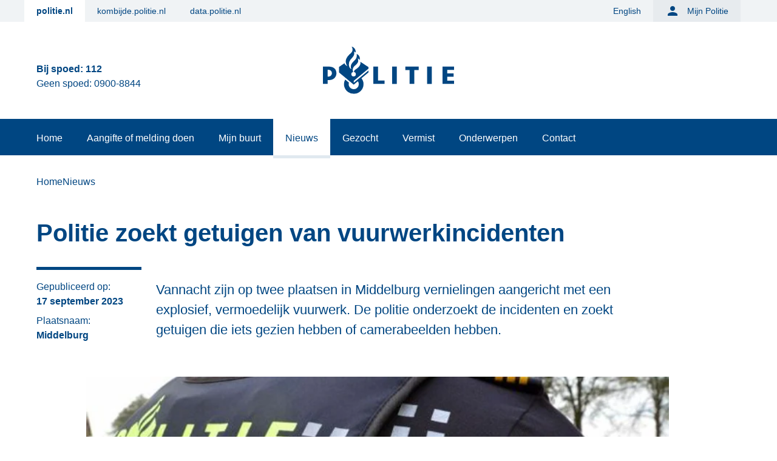

--- FILE ---
content_type: text/html;charset=utf-8
request_url: https://www.politie.nl/nieuws/2023/september/17/08-politie-zoekt-getuigen-van-vuurwerkincidenten.html
body_size: 22513
content:
<!doctype html><html lang="nl" data-stencil-build="ss1cnl4t" class="hydrated"><head><meta charset="utf-8"> <meta name="viewport" content="width=device-width, initial-scale=1"> <script type="importmap">{"imports":{"#entry":"/_nuxt/D5xMssf5.js"}}</script> <title>Politie zoekt getuigen van vuurwerkincidenten | politie.nl</title> <link rel="stylesheet" href="/_nuxt/default.ixDUJbIw.css" crossorigin=""> <link rel="stylesheet" href="/_nuxt/pageTitle.BJT-qwaz.css" crossorigin=""> <link rel="stylesheet" href="/_nuxt/entry.BwECOY3B.css" crossorigin=""> <link rel="stylesheet" href="/_nuxt/Matomo.BxHR_ZBb.css" crossorigin=""> <link rel="stylesheet" href="/_nuxt/Gallery.p0oK3_7A.css" crossorigin=""> <link rel="stylesheet" href="/_nuxt/Html.DDF41Bwr.css" crossorigin=""> <link rel="stylesheet" href="/_nuxt/CallToActionBlock.ByeJeuZi.css" crossorigin=""> <link rel="stylesheet" href="/_nuxt/ListLink.BjH_HQ_0.css" crossorigin=""> <link rel="modulepreload" as="script" crossorigin="" href="/_nuxt/D5xMssf5.js"> <link rel="modulepreload" as="script" crossorigin="" href="/_nuxt/Uf9L1HHx.js"> <link rel="modulepreload" as="script" crossorigin="" href="/_nuxt/DKDAjQyE.js"> <link rel="modulepreload" as="script" crossorigin="" href="/_nuxt/DHf-_uqS.js"> <link rel="modulepreload" as="script" crossorigin="" href="/_nuxt/B4O82bSS.js"> <link rel="modulepreload" as="script" crossorigin="" href="/_nuxt/BCSah_zG.js"> <link rel="modulepreload" as="script" crossorigin="" href="/_nuxt/C3ZIXRXF.js"> <link rel="modulepreload" as="script" crossorigin="" href="/_nuxt/DV1j7pQ0.js"> <link rel="modulepreload" as="script" crossorigin="" href="/_nuxt/L_MdSD8U.js"> <link rel="modulepreload" as="script" crossorigin="" href="/_nuxt/DlAUqK2U.js"> <link rel="modulepreload" as="script" crossorigin="" href="/_nuxt/QKs1DdeX.js"> <link rel="modulepreload" as="script" crossorigin="" href="/_nuxt/CBQ3ezcw.js"> <link rel="modulepreload" as="script" crossorigin="" href="/_nuxt/C1yrC03h.js"> <link rel="modulepreload" as="script" crossorigin="" href="/_nuxt/D-7jUr5A.js"> <link rel="modulepreload" as="script" crossorigin="" href="/_nuxt/nf1HkXTZ.js"> <link rel="modulepreload" as="script" crossorigin="" href="/_nuxt/Bczkbl_8.js"> <link rel="modulepreload" as="script" crossorigin="" href="/_nuxt/DcphPp38.js"> <link rel="modulepreload" as="script" crossorigin="" href="/_nuxt/DYgFd0v4.js"> <link rel="modulepreload" as="script" crossorigin="" href="/_nuxt/Z74kCeBk.js"> <link rel="modulepreload" as="script" crossorigin="" href="/_nuxt/KKItzhHD.js"> <link rel="modulepreload" as="script" crossorigin="" href="/_nuxt/CdN-XeA3.js"> <link rel="modulepreload" as="script" crossorigin="" href="/_nuxt/VxP0wV9N.js"> <link rel="modulepreload" as="script" crossorigin="" href="/_nuxt/B9_vuqh6.js"> <link rel="modulepreload" as="script" crossorigin="" href="/_nuxt/jWyvkR95.js"> <link rel="modulepreload" as="script" crossorigin="" href="/_nuxt/CutfthW6.js"> <link rel="modulepreload" as="script" crossorigin="" href="/_nuxt/DfSB89r4.js"> <link rel="modulepreload" as="script" crossorigin="" href="/_nuxt/CCIlxHnz.js"> <link rel="modulepreload" as="script" crossorigin="" href="/_nuxt/Cb4d0XOT.js"> <link rel="modulepreload" as="script" crossorigin="" href="/_nuxt/yog0yQ8x.js"> <link rel="modulepreload" as="script" crossorigin="" href="/_nuxt/BXA_A3Io.js"> <link rel="modulepreload" as="script" crossorigin="" href="/_nuxt/BD7VOouX.js"> <link rel="modulepreload" as="script" crossorigin="" href="/_nuxt/wB52UBCS.js"> <link rel="preload" as="fetch" fetchpriority="low" crossorigin="anonymous" href="/_nuxt/builds/meta/23261653-c758-4c52-8fba-1fbab3a70b83.json"> <link rel="prefetch" as="image" type="image/svg+xml" href="/_nuxt/icon-national-attack.jEKHYlQ-.svg"> <link rel="prefetch" as="image" type="image/svg+xml" href="/_nuxt/icon-national-incident.Df94742O.svg"> <link rel="prefetch" as="image" type="image/svg+xml" href="/_nuxt/icon-national-threat.CqXoy8ei.svg"> <link rel="prefetch" as="image" type="image/svg+xml" href="/_nuxt/steffie-logo.jh9HoRIo.svg"> <link rel="prefetch" as="image" type="image/svg+xml" href="/_nuxt/wout-logo.I6rybmcj.svg"> <script>
      // Matomo
      var _paq = window._paq = window._paq || [];
      /* tracker methods like "setCustomDimension" should be called before "trackPageView" */
      _paq.push(['trackPageView']);
      _paq.push(['enableLinkTracking']);
      (function() {
        var u="https://www.politie.nl/analytics/";
        _paq.push(['setTrackerUrl', u+'matomo.php']);
        _paq.push(['setSiteId', '1']);
        var d=document, g=d.createElement('script'), s=d.getElementsByTagName('script')[0];
        g.async=true; g.src=u+'matomo.js'; s.parentNode.insertBefore(g,s);
      })();
      </script> <meta name="description" property="og:description" content="Vannacht zijn op twee plaatsen in Middelburg vernielingen aangericht met een explosief, vermoedelijk vuurwerk. De politie onderzoekt de incidenten en zoekt getuigen die iets gezien  hebben of camerabeelden hebben."> <meta name="matomo-category" content="Nieuwsbericht"> <meta property="og:url" content="https://www.politie.nl/nieuws/2023/september/17/08-politie-zoekt-getuigen-van-vuurwerkincidenten.html"> <meta property="og:type" content="website"> <meta property="og:title" content="Politie zoekt getuigen van vuurwerkincidenten"> <meta property="og:description" content="Vannacht zijn op twee plaatsen in Middelburg vernielingen aangericht met een explosief, vermoedelijk vuurwerk. De politie onderzoekt de incidenten en zoekt getuigen die iets gezien  hebben of camerabeelden hebben."> <meta property="og:image" content="https://www.politie.nl/binaries/w800h450/content/gallery/politie/stockfotos/algemeen/1db9e84c-809d-4edc-aeda-86adb9e0bf53.jpg"> <meta name="twitter:card" content="summary"> <script type="module" src="/_nuxt/D5xMssf5.js" crossorigin=""></script></head><body><div id="__nuxt"><!--[--><ul test-id="skip-links" class="left-0 p-0 m-0 list-none" aria-label="Snellinks"><!--[--><!--[--><li class="before:content-none"><a class="absolute focus:relative md:focus:absolute flex items-center align-middle left-0 -top-80 h-12 w-full px-6 text-[19px] font-bold z-[3] bg-blue-500 focus:text-theme-text-primary focus:no-underline focus:top-0 md:h-14 md:w-auto" href="#main-content" data-matomo-category="Header" data-matomo-action="Skip link" data-matomo-name="Direct naar de inhoud">Direct naar de inhoud</a><!----></li><!--]--><!--[--><li class="hidden lg:block before:content-none"><!----><a class="absolute focus:relative md:focus:absolute flex items-center align-middle left-0 -top-80 h-12 w-full px-6 text-[19px] font-bold z-[3] bg-blue-500 focus:text-theme-text-primary focus:no-underline focus:top-0 md:h-14 md:w-auto" href="#site-navigation" data-matomo-category="Header" data-matomo-action="Skip link" data-matomo-name="Direct naar het menu">Direct naar het menu</a></li><!--]--><!--[--><li class="lg:hidden before:content-none"><a class="absolute focus:relative md:focus:absolute flex items-center align-middle left-0 -top-80 h-12 w-full px-6 text-[19px] font-bold z-[3] bg-blue-500 focus:text-theme-text-primary focus:no-underline focus:top-0 md:h-14 md:w-auto" href="#site-navigation-mobile" data-matomo-category="Header" data-matomo-action="Skip link" data-matomo-name="Direct naar het menu">Direct naar het menu</a><!----></li><!--]--><!--[--><li class="before:content-none"><!----><a id="chatui-skip-link" class="absolute focus:relative md:focus:absolute flex items-center align-middle left-0 -top-80 h-12 w-full px-6 text-[19px] font-bold z-[3] bg-blue-500 focus:text-theme-text-primary focus:no-underline focus:top-0 md:h-14 md:w-auto" href="#chatui-widget" data-matomo-category="Header" data-matomo-action="Skip link" data-matomo-name="Direct naar de chat">Direct naar de chat</a></li><!--]--><!--]--></ul><span></span><!--[--><header class="relative lg:hidden" aria-modal="false"><div class="fixed inset-0 cursor-pointer z-[-1] bg-black-500/0"><!--[--><!--]--></div><div class="relative bg-white-500 topbar"><div class="container px-4 mx-auto"><div class="flex flex-col text-center text-blue-500 payoff-text"><span class="text-xs font-bold title" aria-hidden="false"><span>Bij spoed: <a href="tel:112" aria-label="Bel 1 1 2" data-matomo-trackevent data-matomo-category="Header" data-matomo-action="Telefoonnummer" data-matomo-name="112">112</a></span></span><div class="flex flex-wrap justify-center gap-x-6"><!--[--><span tag="span" class="subtitle text-xs" aria-hidden="false">Geen spoed: <a href="tel:0900-8844" aria-label="Bel 0 900 8 8 4 4" data-matomo-trackevent data-matomo-category="Header" data-matomo-action="Telefoonnummer" data-matomo-name="0900-8844">0900-8844</a></span><!--]--></div></div><div class="header-navigation grid grid-cols-[1fr_auto_1fr]"><button id="site-navigation-mobile" class="mobile-menu-toggle justify-self-start" aria-expanded="false" aria-label="Open site navigatie" aria-hidden="false" data-matomo-category="Header" data-matomo-action="Hamburger menu" data-matomo-name="Menu click"><i class="ic-menu icon-size-24 icon-color-primary" aria-hidden="true"></i></button><a href="/" data-matomo-category="Header" data-matomo-action="Logo link" data-matomo-name="Logo link click" rel="home" aria-hidden="false" test-id="logo-link"><img src="/politie2018/assets/images/logo.svg" alt="Politie logo" class="logo object-contain w-[107px] h-[70px] md:w-[216px] md:h-[112px]"></a><button class="search-toggle justify-self-end" aria-expanded="false" aria-label="Open zoeken" aria-hidden="false" data-matomo-category="Header" data-matomo-action="Searchbar toggle" data-matomo-name="Searchbar toggle click"><i class="ic-search icon-size-24 icon-color-primary" aria-hidden="true"></i></button></div></div><!----></div><!----></header><header class="w-full bg-white-500 hidden lg:block" data-v-3356f91c><div class="text-sm top-navigation bg-logged-in-5" data-v-3356f91c><div class="container flex justify-between pr-5 mx-auto row text-pSmall" data-v-3356f91c><ul class="flex p-0 m-0 affiliate-menu" data-v-3356f91c><!--[--><!--[--><li class="link-main" data-v-3356f91c><a class="flex items-center px-5 text-blue-500 h-9 hover:text-blue-500 hover:bg-logged-in-100 font-bold bg-white-500" href="https://www.politie.nl" data-matomo-category="Header" data-matomo-action="Affiliate menu" data-matomo-name="politie.nl" data-v-3356f91c>politie.nl</a></li><!--]--><!--[--><li class="link-main" data-v-3356f91c><a class="flex items-center px-5 text-blue-500 h-9 hover:text-blue-500 hover:bg-logged-in-100" href="https://kombijde.politie.nl" data-matomo-category="Header" data-matomo-action="Affiliate menu" data-matomo-name="kombijde.politie.nl" data-v-3356f91c>kombijde.politie.nl</a></li><!--]--><!--[--><li class="link-main" data-v-3356f91c><a class="flex items-center px-5 text-blue-500 h-9 hover:text-blue-500 hover:bg-logged-in-100" href="https://data.politie.nl" data-matomo-category="Header" data-matomo-action="Affiliate menu" data-matomo-name="data.politie.nl" data-v-3356f91c>data.politie.nl</a></li><!--]--><!--]--></ul><ul class="flex p-0 m-0 ml-auto language-menu" data-v-3356f91c><!--[--><!--[--><li class="link-main" data-v-3356f91c><a class="flex items-center px-5 text-blue-500 h-9 hover:text-blue-500 hover:bg-logged-in-100" href="https://www.politie.nl/en" data-matomo-category="Header" data-matomo-action="Menu" data-matomo-name="English" data-v-3356f91c>English</a></li><!--]--><!--]--></ul><ul class="mijn-politie bg-logged-in-10" data-v-3356f91c><!--[--><li data-v-3356f91c><a class="flex items-center px-5 text-blue-500 h-9 hover:text-blue-500 hover:bg-logged-in-100" data-matomo-category="Header" data-matomo-action="Menu" data-matomo-name="Mijn Politie" href="/mijnpolitie" data-v-3356f91c><i class="ic-person icon-size-24 icon-color-primary mr-3" aria-hidden="true" data-v-3356f91c></i> Mijn Politie</a></li><!--]--></ul><ul class="bg-logged-in-10" data-v-3356f91c><!--[--><!--]--></ul></div></div><div class="logobar grid grid-cols-3 container px-5 mx-auto min-h-[10rem] px-5" data-v-3356f91c><div id="payoff-text" class="flex flex-col justify-center mt-5 text-blue-500 payoff-text" data-v-3356f91c><span class="text-xl font-bold title" data-v-3356f91c><span matomo-child="a" data-v-3356f91c>Bij spoed: <a href="tel:112" aria-label="Bel 1 1 2" data-matomo-trackevent data-matomo-category="Header" data-matomo-action="Telefoonnummer" data-matomo-name="112">112</a></span></span><!--[--><span tag="span" class="subtitle" data-v-3356f91c><span matomo-child="a" data-v-3356f91c>Geen spoed: <a href="tel:0900-8844" aria-label="Bel 0 900 8 8 4 4" data-matomo-trackevent data-matomo-category="Header" data-matomo-action="Telefoonnummer" data-matomo-name="0900-8844">0900-8844</a></span></span><!--]--></div><div id="logocolumn" class="flex flex-col justify-center" data-v-3356f91c><a class="mx-auto" href="/" data-matomo-category="Header" data-matomo-action="Logo link" data-matomo-name="Logo link click" rel="home" test-id="logo-link" data-v-3356f91c><img src="/politie2018/assets/images/logo.svg" alt="Politie logo" class="logo object-contain w-1/3 md:w-[216px]" data-v-3356f91c></a></div><div id="searchbar" class="z-0 flex flex-col justify-center mt-3" data-v-3356f91c><form action="/zoek" method="get" class="stretchy hydrated" data-v-3356f91c><pwc-search-next class="search-field hydrated" name="query" placeholder="Zoek..." densed="" clearbutton="true" data-matomo-name="Zoeken" data-matomo-action="Zoekopdracht" data-matomo-category="Header" data-v-3356f91c value="" limit-result="10" pwc-flat="" pwc-valid="" s-id="229637"><template shadowrootmode="open"><style>.sc-pwc-overlay-container-h{--pwc-overlay-elevation:var(--pwc-elevation-4);--pwc-overlay-color:var(--pwc-text-color);--pwc-overlay-background-color-rgb:var(--pwc-application-background-color-rgb);--pwc-overlay-background-opacity:1;--pwc-overlay-border-radius:var(--pwc-border-radius-medium);--pwc-overlay-padding:0;--pwc-overlay-transition-duration:var(--pwc-transition-normal)}.sc-pwc-overlay-container-h .overlay.sc-pwc-overlay-container{position:relative;display:revert;box-sizing:border-box;padding:0;margin:0;--webkit--font:inherit;--moz--font:inherit;--ms--font:inherit;--o--font:inherit;font:inherit;overflow:auto;background:linear-gradient(var(--pwc-content-background-color) 30%, var(--pwc-content-background-color)) center top, linear-gradient(var(--pwc-content-background-color), var(--pwc-content-background-color) 70%) center bottom, radial-gradient(farthest-side at 50% 0, rgb(from var(--pwc-shadow-color) r g b/0.2), var(--pwc-content-background-color)) center top, radial-gradient(farthest-side at 50% 100%, rgb(from var(--pwc-shadow-color) r g b/0.2), var(--pwc-content-background-color)) center bottom;background-repeat:no-repeat;background-size:100% 2.5rem, 100% 2.5rem, 100% 0.875rem, 100% 0.875rem;background-attachment:local, local, scroll, scroll;--webkit--transition:opacity var(--pwc-overlay-transition-duration) var(--pwc-transition-ease-default) 0s;--moz--transition:opacity var(--pwc-overlay-transition-duration) var(--pwc-transition-ease-default) 0s;--ms--transition:opacity var(--pwc-overlay-transition-duration) var(--pwc-transition-ease-default) 0s;--o--transition:opacity var(--pwc-overlay-transition-duration) var(--pwc-transition-ease-default) 0s;transition:opacity var(--pwc-overlay-transition-duration) var(--pwc-transition-ease-default) 0s;background-color:rgba(var(--pwc-overlay-background-color-rgb)/var(--pwc-overlay-background-opacity));color:var(--pwc-overlay-color);opacity:0;border:0;border-radius:var(--pwc-overlay-border-radius);box-shadow:var(--pwc-overlay-elevation);position:fixed}.sc-pwc-overlay-container-h .overlay.inherit-width.sc-pwc-overlay-container{width:anchor-size(--pwc-anchor width)}.sc-pwc-overlay-container-h .overlay.no-visible.sc-pwc-overlay-container{visibility:hidden}.sc-pwc-overlay-container-h .overlay.show.sc-pwc-overlay-container{opacity:1}.sc-pwc-overlay-container-h .overlay.hide.sc-pwc-overlay-container{opacity:0}.sc-pwc-overlay-container-h .overlay.bottom-start.sc-pwc-overlay-container{--pwc-overlay-border-radius:0 0 var(--pwc-border-radius-medium) var(--pwc-border-radius-medium)}.sc-pwc-overlay-container-h .overlay.bottom-start.sc-pwc-overlay-container:not(:has(pwc-section)) pwc-option-item.sc-pwc-overlay-container:nth-last-child(1 of .visible),.sc-pwc-overlay-container-h .overlay.bottom-start.sc-pwc-overlay-container:has(pwc-section) pwc-section.sc-pwc-overlay-container:last-child pwc-option-item.sc-pwc-overlay-container:nth-last-child(1 of .visible){border-radius:var(--pwc-overlay-border-radius)}.sc-pwc-overlay-container-h .overlay.top-start.sc-pwc-overlay-container{--pwc-overlay-border-radius:var(--pwc-border-radius-medium) var(--pwc-border-radius-medium) 0 0}.sc-pwc-overlay-container-h .overlay.top-start.sc-pwc-overlay-container:not(:has(pwc-section)) pwc-option-item.sc-pwc-overlay-container:nth-child(1 of .visible),.sc-pwc-overlay-container-h .overlay.top-start.sc-pwc-overlay-container:has(pwc-section) pwc-section.sc-pwc-overlay-container:first-child pwc-option-item.sc-pwc-overlay-container:nth-child(1 of .visible){border-radius:var(--pwc-overlay-border-radius)}.sc-pwc-overlay-container-h .overlay.sc-pwc-overlay-container::backdrop{display:none}:host .pwc-icon{--pwc-icon-size:var(--pwc-default-icon-size);position:relative;display:inline-flex;box-sizing:border-box;padding:0;margin:0;--webkit--font:inherit;--moz--font:inherit;--ms--font:inherit;--o--font:inherit;font:inherit;align-items:center;justify-content:center;flex:none;height:var(--pwc-default-icon-size);width:var(--pwc-default-icon-size);color:var(--pwc-icon-color, inherit);user-select:none;cursor:inherit;font-family:var(--pwc-font-family-icon);font-size:var(--pwc-default-icon-size);font-weight:normal;text-transform:lowercase;white-space:nowrap;-webkit-font-smoothing:antialiased;text-rendering:optimizelegibility;-moz-osx-font-smoothing:grayscale}:host{--pwc-input-base-height:calc(var(--pwc-base-unit) * 14);--pwc-input-padding-inline:calc(var(--pwc-base-unit) * 3);--pwc-input-padding-top:calc(var(--pwc-base-unit) * 4);--pwc-input-padding-top-densed:calc(var(--pwc-base-unit) * 3);--pwc-input-transition:all var(--pwc-transition-fast) ease-in-out;--pwc-input-color:var(--pwc-text-color);--pwc-input-font-size:var(--pwc-font-size-16);--pwc-input-placeholder-color:var(--pwc-placeholder-text-color);--pwc-input-background-color:var(--pwc-controls-5);--pwc-input-underline-color:var(--pwc-controls-80);--pwc-input-underline-width:1px;--pwc-input-underline-transition:all var(--pwc-transition-faster) ease-in-out;--pwc-input-label-color:var(--pwc-label-color);--pwc-input-label-font-size:var(--pwc-font-size-12);--pwc-input-label-padding-top:calc(var(--pwc-base-unit) * 4.5);--pwc-input-background-color-hover:var(--pwc-controls-10);--pwc-input-underline-width-hover:1px;--pwc-input-underline-color-focus:var(--pwc-controls-100);--pwc-input-underline-width-focus:calc(var(--pwc-base-unit) / 2);--pwc-input-label-padding-top-focus:calc(var(--pwc-base-unit) * 2);--pwc-input-error-color-rgb:var(--pwc-error-rgb);--pwc-input-required-color:rgb(var(--pwc-input-error-color-rgb));--pwc-input-underline-color-error:rgb(var(--pwc-input-error-color-rgb));--pwc-input-label-color-error:rgb(var(--pwc-input-error-color-rgb));--pwc-input-background-color-error:var(--pwc-error-5);--pwc-input-background-color-hover-error:var(--pwc-error-10);--pwc-input-hint-color-error:rgb(var(--pwc-input-error-color-rgb));--pwc-input-background-color-disabled:var(--pwc-inactive-bg-color);--pwc-input-underline-color-disabled:var(--pwc-inactive-shape-color);--pwc-input-label-color-disabled:var(--pwc-inactive-text-color);--pwc-input-color-disabled:var(--pwc-inactive-text-color);--pwc-input-hint-color-disabled:var(--pwc-inactive-text-color);--pwc-input-densed-height:2.75rem;--pwc-input-label-padding-top-densed-focus:calc(var(--pwc-base-unit) * 1.5);--pwc-input-label-padding-top-densed:calc(var(--pwc-base-unit) * 3);--pwc-input-gap:calc(var(--pwc-base-unit) * 2);--pwc-input-button-gap:calc(var(--pwc-base-unit) * 2);--pwc-input-flat-border-radius:var(--pwc-base-unit);--pwc-input-value-text-align:left;--pwc-input-affix-color:var(--pwc-input-color);--pwc-input-affix-font-size:var(--pwc-input-font-size);--pwc-input-affix-font-weight:var(--pwc-font-weight-normal);--pwc-input-affix-gap:var(--pwc-space-4);position:relative;display:flex;box-sizing:border-box;padding:0;margin:0;--webkit--font:inherit;--moz--font:inherit;--ms--font:inherit;--o--font:inherit;font:inherit;flex-direction:column;gap:var(--pwc-base-unit);line-height:normal}:host .input-container{flex:0 0 auto;position:relative;display:flex;gap:var(--pwc-input-gap);contain:content;align-self:stretch;padding-inline:var(--pwc-input-padding-inline);background-color:var(--pwc-input-background-color);border-bottom:solid var(--pwc-input-underline-color) var(--pwc-input-underline-width)}:host .input-container:not(.disabled,.readonly):is(:focus-within){background-color:var(--pwc-input-background-color-hover)}:host .input-container:not(.disabled,.readonly):is(:focus-within)::after{transform:scaleX(1);opacity:1}@media (hover: hover){:host .input-container:not(.disabled,.readonly):is(:hover){background-color:var(--pwc-input-background-color-hover)}:host .input-container:not(.disabled,.readonly):is(:hover)::after{transform:scaleX(1);opacity:1}}:host .input-container .input-label-container{position:relative;flex:1 1 auto;display:flex;line-height:normal;gap:var(--pwc-input-affix-gap)}:host .input-container .input-label-container:has(label:not(:empty)) input{padding-top:var(--pwc-input-padding-top)}:host .input-container .input-label-container:has(label:not(:empty)) input:not(:focus)::placeholder{color:transparent}:host .input-container .input-label-container:has(label:not(:empty)) .affix{padding-top:var(--pwc-input-padding-top)}:host .input-container .input-label-container:focus-within .affix,:host .input-container .input-label-container:has(label:empty) .affix,:host .input-container .input-label-container:has(input:not(:placeholder-shown)) .affix{opacity:1}:host .input-container .input-label-container .display-input,:host .input-container .input-label-container input,:host .input-container .input-label-container textarea{font:inherit;appearance:none;-webkit-appearance:none;-moz-appearance:initial;border:none;position:relative;flex:1 1 auto;height:var(--pwc-input-base-height);background-color:transparent;color:var(--pwc-input-color);transition:var(--pwc-input-transition);font-size:var(--pwc-input-font-size);text-align:var(--pwc-input-value-text-align);outline:transparent;box-sizing:border-box;padding:0;margin:0;width:100%}:host .input-container .input-label-container .display-input::-webkit-calendar-picker-indicator,:host .input-container .input-label-container input::-webkit-calendar-picker-indicator,:host .input-container .input-label-container textarea::-webkit-calendar-picker-indicator{display:none}:host .input-container .input-label-container .display-input::-webkit-datetime-edit,:host .input-container .input-label-container input::-webkit-datetime-edit,:host .input-container .input-label-container textarea::-webkit-datetime-edit{max-width:max-content}:host .input-container .input-label-container .display-input::-webkit-search-cancel-button,:host .input-container .input-label-container input::-webkit-search-cancel-button,:host .input-container .input-label-container textarea::-webkit-search-cancel-button{display:none}:host .input-container .input-label-container .display-input::placeholder,:host .input-container .input-label-container input::placeholder,:host .input-container .input-label-container textarea::placeholder{pointer-events:none;transition:var(--pwc-input-transition);color:var(--pwc-input-placeholder-color)}:host .input-container .input-label-container .display-input::-ms-reveal,:host .input-container .input-label-container input::-ms-reveal,:host .input-container .input-label-container textarea::-ms-reveal{display:none}:host .input-container .input-label-container .display-input:focus-within::placeholder,:host .input-container .input-label-container input:focus-within::placeholder,:host .input-container .input-label-container textarea:focus-within::placeholder{color:var(--pwc-input-placeholder-color)}:host .input-container .input-label-container .display-input:focus-within~label,:host .input-container .input-label-container .display-input:not(:placeholder-shown,.hidden-input)~label,:host .input-container .input-label-container input:focus-within~label,:host .input-container .input-label-container input:not(:placeholder-shown,.hidden-input)~label,:host .input-container .input-label-container textarea:focus-within~label,:host .input-container .input-label-container textarea:not(:placeholder-shown,.hidden-input)~label{color:var(--pwc-input-label-color);font-size:var(--pwc-input-label-font-size);padding-top:var(--pwc-input-label-padding-top-focus)}:host .input-container .input-label-container .display-input:required~label:not(:empty)::after,:host .input-container .input-label-container input:required~label:not(:empty)::after,:host .input-container .input-label-container textarea:required~label:not(:empty)::after{content:"*";color:var(--pwc-input-required-color);font-size:smaller;margin-left:0.125rem}:host .input-container .input-label-container .affix{position:relative;display:inline-flex;box-sizing:border-box;padding:0;margin:0;--webkit--font:inherit;--moz--font:inherit;--ms--font:inherit;--o--font:inherit;font:inherit;font:inherit;flex:0 0 min-content;height:var(--pwc-input-base-height);color:var(--pwc-input-affix-color);font-size:var(--pwc-input-affix-font-size);font-weight:var(--pwc-input-affix-font-weight);transition:var(--pwc-input-transition);align-items:center;opacity:0}:host .input-container .input-label-container label{position:relative;display:inline-block;box-sizing:border-box;padding:0;margin:0;--webkit--font:inherit;--moz--font:inherit;--ms--font:inherit;--o--font:inherit;font:inherit;position:absolute;padding-top:var(--pwc-input-label-padding-top);color:var(--pwc-input-label-color);transition:var(--pwc-input-transition);z-index:1;pointer-events:none;width:100%;white-space:nowrap;overflow:hidden;text-overflow:ellipsis}:host .input-container::after{content:"";position:absolute;inset:auto 0 0;height:var(--pwc-input-underline-width-hover);background-color:var(--pwc-input-underline-color-focus);opacity:0;transform:scaleX(0);transition:var(--pwc-input-underline-transition)}:host .input-container:focus-within::after{height:var(--pwc-input-underline-width-focus)}:host .input-container.error-state{--pwc-icon-button-main-color-rgb:var(--pwc-input-error-color-rgb);--pwc-input-background-color:var(--pwc-input-background-color-error);--pwc-input-underline-color:var(--pwc-input-underline-color-error);--pwc-input-underline-color-focus:var(--pwc-input-underline-color);--pwc-input-label-color:var(--pwc-input-label-color-error)}:host .input-container.error-state :not(slot[name=search-button]){--pwc-icon-color:var(--pwc-input-hint-color-error)}:host .input-container.error-state:not(.disabled,.readonly):is(:focus-within){background-color:var(--pwc-input-background-color-hover-error)}@media (hover: hover){:host .input-container.error-state:not(.disabled,.readonly):is(:hover){background-color:var(--pwc-input-background-color-hover-error)}}:host .input-container.error-state~.input-hint{--pwc-hint-color:rgb(var(--pwc-error-rgb))}:host .input-container.error-state~.input-hint:not(.hidden)::before{position:relative;display:inline-flex;box-sizing:border-box;padding:0;margin:0;--webkit--font:inherit;--moz--font:inherit;--ms--font:inherit;--o--font:inherit;font:inherit;align-items:center;justify-content:center;flex:none;height:0.875rem;width:0.875rem;color:var(--pwc-icon-color, inherit);user-select:none;cursor:inherit;font-family:var(--pwc-font-family-icon);font-size:0.875rem;font-weight:normal;text-transform:lowercase;white-space:nowrap;-webkit-font-smoothing:antialiased;text-rendering:optimizelegibility;-moz-osx-font-smoothing:grayscale;content:"error_outline"/"";position:absolute;margin-left:calc(-4 * var(--pwc-base-unit))}:host .input-container.error-state .pwc-icon{--pwc-icon-color:var(--pwc-input-hint-color-error)}:host .input-container.error-state pwc-icon-button{--pwc-icon-button-main-color-rgb:var(--pwc-input-error-color-rgb)}:host .input-container.disabled{--pwc-input-background-color:var(--pwc-input-background-color-disabled);--pwc-input-underline-color:var(--pwc-input-underline-color-disabled);--pwc-input-label-color:var(--pwc-input-label-color-disabled);--pwc-input-color:var(--pwc-input-color-disabled);--pwc-input-affix-color:var(--pwc-input-color-disabled)}:host .input-container.disabled~.input-hint{--pwc-hint-color:var(--pwc-input-hint-color-disabled)}:host .input-container.readonly{--pwc-input-background-color:transparent;--pwc-input-underline-color:transparent;--pwc-input-label-color:var(--pwc-text-color);--pwc-input-color:var(--pwc-text-color);--pwc-input-placeholder-color:var(--pwc-text-color)}:host .input-container.readonly~.input-hint{--pwc-hint-color:transparent}:host .input-container.densed{--pwc-input-base-height:var(--pwc-input-densed-height);--pwc-input-padding-top:var(--pwc-input-padding-top-densed);--pwc-input-label-padding-top:var(--pwc-input-label-padding-top-densed);--pwc-input-label-padding-top-focus:var(--pwc-input-label-padding-top-densed-focus)}:host .input-container .pwc-icon{--pwc-icon-color:var(--pwc-input-color);align-self:center}:host .input-container .button-bar{display:flex;align-items:center;gap:var(--pwc-input-button-gap);margin-right:-0.625rem}:host .input-hint{align-self:stretch;position:relative;display:flex;gap:calc(var(--pwc-base-unit) * 3);align-items:start;justify-content:space-between;color:var(--pwc-hint-color);padding-inline:calc(var(--pwc-base-unit) * 4);min-height:var(--pwc-hint-icon-size);font-size:var(--pwc-hint-font-size);line-height:normal}:host .input-hint .text{max-width:fit-content}:host .input-hint .character-counter{display:inline-flex;flex-wrap:nowrap;gap:0.2rem}:host .input-hint .word-count,:host .input-hint .char-count{padding-inline:0 0.8rem}:host([pwc-flat]){--pwc-input-background-color:var(--pwc-content-background-color);--pwc-input-background-color-hover:var(--pwc-content-background-color);--pwc-input-underline-width:0;--pwc-input-background-color-error:var(--pwc-content-background-color);--pwc-input-background-color-hover-error:var(--pwc-content-background-color)}:host([pwc-flat]) .input-container{border-radius:var(--pwc-input-flat-border-radius)}:host([pwc-flat][pwc-outline]) .input-container:not(.input-search){border:1px solid var(--pwc-divider-color);box-shadow:none}:host([pwc-hide-hint]) .input-hint{display:none}:host([pwc-hide-number-arrows]) input{}:host([pwc-hide-number-arrows]) input::-webkit-outer-spin-button,:host([pwc-hide-number-arrows]) input::-webkit-inner-spin-button{-webkit-appearance:none;margin:0}:host([pwc-hide-number-arrows]) input[type=number]{-moz-appearance:textfield}:host([type=date]) .input-container:not(.disabled,.readonly):is(:focus-within) .input-label-container::after,:host([type=datetime]) .input-container:not(.disabled,.readonly):is(:focus-within) .input-label-container::after,:host([type=datetime-local]) .input-container:not(.disabled,.readonly):is(:focus-within) .input-label-container::after,:host([type=time]) .input-container:not(.disabled,.readonly):is(:focus-within) .input-label-container::after,:host(pwc-datepicker) .input-container:not(.disabled,.readonly):is(:focus-within) .input-label-container::after{background-color:var(--pwc-input-background-color-hover)}@media (hover: hover){:host([type=date]) .input-container:not(.disabled,.readonly):is(:hover) .input-label-container::after,:host([type=datetime]) .input-container:not(.disabled,.readonly):is(:hover) .input-label-container::after,:host([type=datetime-local]) .input-container:not(.disabled,.readonly):is(:hover) .input-label-container::after,:host([type=time]) .input-container:not(.disabled,.readonly):is(:hover) .input-label-container::after,:host(pwc-datepicker) .input-container:not(.disabled,.readonly):is(:hover) .input-label-container::after{background-color:var(--pwc-input-background-color-hover)}}:host([type=date]) .input-container .input-label-container::after,:host([type=datetime]) .input-container .input-label-container::after,:host([type=datetime-local]) .input-container .input-label-container::after,:host([type=time]) .input-container .input-label-container::after,:host(pwc-datepicker) .input-container .input-label-container::after{display:none;width:2rem;height:2rem;background:var(--pwc-input-background-color);position:absolute;content:"";right:0;top:1rem}@supports not selector(::-webkit-calendar-picker-indicator){:host([type=date]) .input-container .input-label-container::after,:host([type=datetime]) .input-container .input-label-container::after,:host([type=datetime-local]) .input-container .input-label-container::after,:host([type=time]) .input-container .input-label-container::after,:host(pwc-datepicker) .input-container .input-label-container::after{display:block}}:host([type=date]) .input-container.error-state .input-label-container::after,:host([type=datetime]) .input-container.error-state .input-label-container::after,:host([type=datetime-local]) .input-container.error-state .input-label-container::after,:host([type=time]) .input-container.error-state .input-label-container::after,:host(pwc-datepicker) .input-container.error-state .input-label-container::after{background-color:var(--pwc-input-background-color-error)}:host([type=date]) .input-container.error-state:not(.disabled,.readonly):is(:focus-within) .input-label-container::after,:host([type=datetime]) .input-container.error-state:not(.disabled,.readonly):is(:focus-within) .input-label-container::after,:host([type=datetime-local]) .input-container.error-state:not(.disabled,.readonly):is(:focus-within) .input-label-container::after,:host([type=time]) .input-container.error-state:not(.disabled,.readonly):is(:focus-within) .input-label-container::after,:host(pwc-datepicker) .input-container.error-state:not(.disabled,.readonly):is(:focus-within) .input-label-container::after{background-color:var(--pwc-input-background-color-hover-error)}@media (hover: hover){:host([type=date]) .input-container.error-state:not(.disabled,.readonly) :is(:hover) .input-label-container::after,:host([type=datetime]) .input-container.error-state:not(.disabled,.readonly) :is(:hover) .input-label-container::after,:host([type=datetime-local]) .input-container.error-state:not(.disabled,.readonly) :is(:hover) .input-label-container::after,:host([type=time]) .input-container.error-state:not(.disabled,.readonly) :is(:hover) .input-label-container::after,:host(pwc-datepicker) .input-container.error-state:not(.disabled,.readonly) :is(:hover) .input-label-container::after{background-color:var(--pwc-input-background-color-hover-error)}}:host([readonly]){pointer-events:none}:host([readonly]) label:not(:empty)::after{display:none}:host([readonly]) pwc-overlay-container:has(.error-state)+.input-hint:not(.hidden)::before{display:none}:host{--pwc-option-item-padding-inline:var(--pwc-space-12);--pwc-hint-icon:"none";--pwc-search-border-radius:0;--pwc-search-flat-border-radius-top-left:var(--pwc-border-radius-default);--pwc-search-flat-border-radius-top-right:var(--pwc-border-radius-default);--pwc-search-flat-border-radius-bottom-right:var(--pwc-border-radius-default);--pwc-search-flat-border-radius-bottom-left:var(--pwc-border-radius-default);--pwc-search-flat-border-radius:var(--pwc-search-flat-border-radius-top-left) var(--pwc-search-flat-border-radius-top-right) var(--pwc-search-flat-border-radius-bottom-right) var(--pwc-search-flat-border-radius-bottom-left);--pwc-input-flat-border-radius:var(--pwc-search-flat-border-radius);--pwc-search-placeholder-color:var(--pwc-input-label-color);}:host .hidden-input,:host .input-entry-slot{display:none;contain:none}:host pwc-overlay-container{border-radius:var(--pwc-search-border-radius)}:host pwc-overlay-container:has(.error-state)+.input-hint{--pwc-hint-color:rgb(var(--pwc-error-rgb))}:host pwc-overlay-container:has(.error-state)+.input-hint:not(.hidden)::before{position:relative;display:inline-flex;box-sizing:border-box;padding:0;margin:0;--webkit--font:inherit;--moz--font:inherit;--ms--font:inherit;--o--font:inherit;font:inherit;align-items:center;justify-content:center;flex:none;height:0.875rem;width:0.875rem;color:var(--pwc-icon-color, inherit);user-select:none;cursor:inherit;font-family:var(--pwc-font-family-icon);font-size:0.875rem;font-weight:normal;text-transform:lowercase;white-space:nowrap;-webkit-font-smoothing:antialiased;text-rendering:optimizelegibility;-moz-osx-font-smoothing:grayscale;content:"error_outline"/"";position:absolute;margin-left:calc(-4 * var(--pwc-base-unit))}:host pwc-overlay-container:has(.disabled)+.input-hint{--pwc-hint-color:var(--pwc-input-hint-color-disabled)}:host .input-container{border-radius:var(--pwc-search-border-radius);height:var(--pwc-input-base-height);box-sizing:border-box}:host .input-container slot[name=search-button]{display:none}:host.disabled~.input-hint{--pwc-hint-color:var(--pwc-input-hint-color-disabled)}:host([pwc-flat]) pwc-overlay-container{--webkit--transition:border-radius var(--pwc-transition-normal) var(--pwc-transition-ease-default) 0s;--moz--transition:border-radius var(--pwc-transition-normal) var(--pwc-transition-ease-default) 0s;--ms--transition:border-radius var(--pwc-transition-normal) var(--pwc-transition-ease-default) 0s;--o--transition:border-radius var(--pwc-transition-normal) var(--pwc-transition-ease-default) 0s;transition:border-radius var(--pwc-transition-normal) var(--pwc-transition-ease-default) 0s;overflow:hidden;border-radius:var(--pwc-search-flat-border-radius)}:host([pwc-flat]) pwc-overlay-container[open]:has(.bottom-start){--pwc-search-flat-border-radius:var(--pwc-search-flat-border-radius-top-left) var(--pwc-search-flat-border-radius-top-right) 0 0}:host([pwc-flat]) pwc-overlay-container[open]:has(.top-start){--pwc-search-flat-border-radius:0 0 var(--pwc-search-flat-border-radius-bottom-right) var(--pwc-search-flat-border-radius-bottom-left)}:host([pwc-flat]) .input-container{border-radius:var(--pwc-search-flat-border-radius);contain:style;padding-right:0}:host([pwc-flat]) .input-container slot[name=search-button]{display:block;background-color:var(--pwc-content-background-color);z-index:1}:host([pwc-flat]) .input-container input:not(:disabled):focus{--pwc-input-placeholder-color:var(--pwc-placeholder-text-color)}:host([pwc-flat]) .search-button,:host([pwc-flat]) ::slotted([slot=search-button]){--pwc-button-border-radius:0 var(--pwc-search-flat-border-radius) var(--pwc-search-flat-border-radius) 0;--pwc-button-base-height:var(--pwc-input-base-height);--pwc-icon-button-base-size:var(--pwc-input-base-height);--pwc-icon-button-border-radius:var(--pwc-button-border-radius)}:host([pwc-flat]) .search-button::part(native),:host([pwc-flat]) ::slotted([slot=search-button])::part(native){--webkit--transition:border-radius var(--pwc-transition-normal) var(--pwc-transition-ease-default) 0s;--moz--transition:border-radius var(--pwc-transition-normal) var(--pwc-transition-ease-default) 0s;--ms--transition:border-radius var(--pwc-transition-normal) var(--pwc-transition-ease-default) 0s;--o--transition:border-radius var(--pwc-transition-normal) var(--pwc-transition-ease-default) 0s;transition:border-radius var(--pwc-transition-normal) var(--pwc-transition-ease-default) 0s}:host([pwc-outline]) pwc-overlay-container{border:1px solid var(--pwc-cta-100)}:host([pwc-elevation-1]){box-shadow:none !important}:host([pwc-elevation-1]) pwc-overlay-container{box-shadow:var(--pwc-elevation-1)}:host([pwc-elevation-2]){box-shadow:none !important}:host([pwc-elevation-2]) pwc-overlay-container{box-shadow:var(--pwc-elevation-2)}:host([pwc-elevation-3]){box-shadow:none !important}:host([pwc-elevation-3]) pwc-overlay-container{box-shadow:var(--pwc-elevation-3)}:host([pwc-elevation-4]){box-shadow:none !important}:host([pwc-elevation-4]) pwc-overlay-container{box-shadow:var(--pwc-elevation-4)}</style><pwc-overlay-container class="sc-pwc-overlay-container-h sc-pwc-overlay-container-s hydrated" id="d523d4630a988" popover-behavior="manual" c-id="229637.0.0.0" s-id="229639"><!--r.229639--><!--o.229637.1.c--><!--o.229637.8.c--><!--o.229637.10.c--><!--s.229639.0.0.0.anchor--><div slot="anchor" data-testid="input-container" class="input-container input-search densed" c-id="229637.1.1.0"><span class="input-label-container" c-id="229637.2.2.0"><input class="display-input" role="combobox" id="38893991-6af2-4de4-a984-75c6e5707da4" aria-describedby="pwc-aria-hint" aria-expanded="false" aria-haspopup="listbox" value="" type="search" placeholder="Zoek..." autocomplete="off" c-id="229637.3.3.0"><input aria-hidden="true" class="hidden-input" type="text" name="query" value="" c-id="229637.4.3.1"></span><div class="button-bar" c-id="229637.5.2.1"><slot name="button" c-id="229637.6.3.0"></slot></div><slot name="search-button" c-id="229637.7.2.2"></slot></div><div anchor="" popover="manual" id="d523d4630a988" role="listbox" class="overlay sc-pwc-overlay-container sc-pwc-overlay-container-s" c-id="229639.1.0.1"><!--s.229639.2.1.0.--><span class="input-entry-slot" c-id="229637.8.1.1" s-sn=""><slot name="result" c-id="229637.9.2.0"></slot></span><pwc-search-result class="hydrated" c-id="229637.10.1.2" s-sn="" s-id="229640"><template shadowrootmode="open"><style>:host(.search-result){--pwc-search-result-color:var(--pwc-text-color);--pwc-search-result-divider-color:var(--pwc-divider-color);--pwc-search-result-divider-width:0;--pwc-search-result-bg-color:var(--pwc-content-background-color);position:relative;display:flex;box-sizing:border-box;padding:0;margin:0;--webkit--font:inherit;--moz--font:inherit;--ms--font:inherit;--o--font:inherit;font:inherit;background:var(--pwc-search-result-bg-color);color:var(--pwc-search-result-color);padding:var(--pwc-space-8) var(--pwc-space-12);border-bottom:var(--pwc-search-result-divider-width) solid var(--pwc-search-result-divider-color)}</style></template><!--r.229640--></pwc-search-result></div></pwc-overlay-container><div id="pwc-aria-hint" data-testid="input-hint" class="input-hint" c-id="229637.11.0.1"><span class="text" c-id="229637.12.1.0"><!--t.229637.13.2.0--> </span></div></template><!--r.229637--><pwc-button class="hydrated" type="submit" appearance="tertiary" aria-label="???search.searchAlt???" slot="search-button" data-v-3356f91c s-id="229638"><template shadowrootmode="open"><style>:host{--pwc-button-main-color-rgb:var(--pwc-cta-rgb);--pwc-button-main-contrast-color-rgb:var(--pwc-wit-rgb);--pwc-button-base-height:calc(var(--pwc-base-unit) * 11);--pwc-button-flex-direction:row;--pwc-button-padding-inline:var(--pwc-space-16);--pwc-button-padding-icon:var(--pwc-space-12);--pwc-button-gap:var(--pwc-space-8);--pwc-button-border-radius:var(--pwc-border-radius-small);--pwc-button-font-size:var(--pwc-font-size-14);--pwc-button-font-weight:var(--pwc-font-weight-bold);--pwc-button-transition-speed:var(--pwc-transition-fast);--pwc-button-color:rgb(var(--pwc-button-main-color-rgb));--pwc-button-background-color:transparent;--pwc-button-border:none;--pwc-button-loading-indicator-color:rgb(var(--pwc-button-main-contrast-color-rgb));--pwc-button-focus-border-color:var(--pwc-focus-visible-primary);--pwc-button-primary-color:rgb(var(--pwc-button-main-contrast-color-rgb));--pwc-button-primary-background-color:rgb(var(--pwc-button-main-color-rgb));--pwc-button-primary-background-color-hover:rgba(var(--pwc-button-main-color-rgb) / 0.8);--pwc-button-primary-ripple-color:var(--primary-100);--pwc-button-primary-background-color-disabled:rgba(var(--pwc-button-main-color-rgb) / 0.4);--pwc-button-secondary-color:rgb(var(--pwc-button-main-color-rgb));--pwc-button-secondary-background-color:transparent;--pwc-button-secondary-background-color-hover:rgba(var(--pwc-button-main-color-rgb) / 0.2);--pwc-button-secondary-ripple-color:var(--primary-100);--pwc-button-secondary-color-disabled:rgba(var(--pwc-button-main-color-rgb) / 0.4);--pwc-button-secondary-border-color-disabled:rgba(var(--pwc-button-main-color-rgb) / 0.6);--pwc-button-secondary-loading-indicator-color:rgb(var(--pwc-button-main-color-rgb));--pwc-button-link-height:auto;--pwc-button-link-padding-inline:0;--pwc-button-link-font-size:inherit;--pwc-button-link-font-weight:regular;--pwc-button-link-color:rgb(var(--pwc-middenblauw-rgb));--pwc-button-link-background-color:transparent;--pwc-button-link-border:none;position:relative;display:inline-block;box-sizing:border-box;padding:0;margin:0;--webkit--font:inherit;--moz--font:inherit;--ms--font:inherit;--o--font:inherit;font:inherit;border-radius:var(--pwc-button-border-radius);width:fit-content}:host :is(button,a){all:unset;position:relative;display:inline-flex;box-sizing:border-box;padding:0;margin:0;--webkit--font:inherit;--moz--font:inherit;--ms--font:inherit;--o--font:inherit;font:inherit;gap:var(--pwc-button-gap);height:var(--pwc-button-base-height);border-radius:var(--pwc-button-border-radius);padding-inline:var(--pwc-button-padding-inline);align-items:center;justify-content:center;font-size:var(--pwc-button-font-size);font-weight:var(--pwc-button-font-weight);user-select:none;color:var(--pwc-button-color);background-color:var(--pwc-button-background-color);border:var(--pwc-button-border);white-space:nowrap;outline-color:transparent;line-height:normal;flex-direction:var(--pwc-button-flex-direction, row);--webkit--transition:background-color 0.2s var(--pwc-transition-ease-default) 0s, outline 0.2s var(--pwc-transition-ease-default) 0s, scale 0.2s var(--pwc-transition-ease-default) 0s, gap 0.2s var(--pwc-transition-ease-default) 0s;--moz--transition:background-color 0.2s var(--pwc-transition-ease-default) 0s, outline 0.2s var(--pwc-transition-ease-default) 0s, scale 0.2s var(--pwc-transition-ease-default) 0s, gap 0.2s var(--pwc-transition-ease-default) 0s;--ms--transition:background-color 0.2s var(--pwc-transition-ease-default) 0s, outline 0.2s var(--pwc-transition-ease-default) 0s, scale 0.2s var(--pwc-transition-ease-default) 0s, gap 0.2s var(--pwc-transition-ease-default) 0s;--o--transition:background-color 0.2s var(--pwc-transition-ease-default) 0s, outline 0.2s var(--pwc-transition-ease-default) 0s, scale 0.2s var(--pwc-transition-ease-default) 0s, gap 0.2s var(--pwc-transition-ease-default) 0s;transition:background-color 0.2s var(--pwc-transition-ease-default) 0s, outline 0.2s var(--pwc-transition-ease-default) 0s, scale 0.2s var(--pwc-transition-ease-default) 0s, gap 0.2s var(--pwc-transition-ease-default) 0s}:host :is(button,a):not(:disabled,.disabled){cursor:pointer}:host :is(button,a):not(:disabled,.disabled):is(:focus-visible){--pwc-button-background-color:var(--pwc-button-secondary-background-color-hover)}:host :is(button,a):not(:disabled,.disabled):is(:focus-visible).primary{--pwc-button-background-color:var(--pwc-button-primary-background-color-hover)}:host :is(button,a):not(:disabled,.disabled):is(:focus-visible).link{--pwc-button-background-color:none;--pwc-button-color:rgb(var(--pwc-button-main-color-rgb))}:host :is(button,a):not(:disabled,.disabled):focus-visible{outline:var(--pwc-base-half-unit) solid var(--pwc-button-focus-border-color);outline-offset:var(--pwc-base-half-unit);--webkit--transition:outline var(--pwc-transition-fast) var(--pwc-transition-ease-default) 0s;--moz--transition:outline var(--pwc-transition-fast) var(--pwc-transition-ease-default) 0s;--ms--transition:outline var(--pwc-transition-fast) var(--pwc-transition-ease-default) 0s;--o--transition:outline var(--pwc-transition-fast) var(--pwc-transition-ease-default) 0s;transition:outline var(--pwc-transition-fast) var(--pwc-transition-ease-default) 0s}:host :is(button,a):not(:disabled,.disabled):active{scale:0.96}@media (hover: hover){:host :is(button,a):not(:disabled,.disabled):is(:hover){--pwc-button-background-color:var(--pwc-button-secondary-background-color-hover)}:host :is(button,a):not(:disabled,.disabled):is(:hover).primary{--pwc-button-background-color:var(--pwc-button-primary-background-color-hover)}:host :is(button,a):not(:disabled,.disabled):is(:hover).link{--pwc-button-background-color:none;--pwc-button-color:rgb(var(--pwc-button-main-color-rgb))}}:host :is(button,a).primary{--pwc-button-color:var(--pwc-button-primary-color);--pwc-button-background-color:var(--pwc-button-primary-background-color)}:host :is(button,a).secondary{--pwc-button-color:var(--pwc-button-secondary-color);--pwc-button-background-color:var(--pwc-button-secondary-background-color);--pwc-button-border:1px solid currentcolor}:host :is(button,a).tertiary{--pwc-button-color:var(--pwc-button-tertiary-color, var(--pwc-button-secondary-color));--pwc-button-background-color:var(--pwc-button-tertiary-background-color, var(--pwc-button-secondary-background-color))}:host :is(button,a).link{--pwc-button-base-height:var(--pwc-button-link-height);--pwc-button-padding-inline:var(--pwc-button-link-padding-inline);--pwc-button-font-size:var(--pwc-button-link-font-size);--pwc-button-font-weight:var(--pwc-button-link-font-weight);--pwc-button-color:var(--pwc-button-link-color);--pwc-button-background-color:var(--pwc-button-link-background-color);--pwc-button-border:var(--pwc-button-link-border);text-decoration:underline}:host :is(button,a):is(:disabled,.disabled){pointer-events:none}:host :is(button,a):is(:disabled,.disabled).primary{--pwc-button-background-color:var(--pwc-button-primary-background-color-disabled)}:host :is(button,a):is(:disabled,.disabled).secondary{--pwc-button-color:var(--pwc-button-secondary-color-disabled);border-color:var(--pwc-button-secondary-border-color-disabled)}:host :is(button,a):is(:disabled,.disabled).tertiary{--pwc-button-color:var(--pwc-button-tertiary-color-disabled, var(--pwc-button-secondary-color-disabled))}:host :is(button,a).loading{color:transparent}:host :is(button,a).loading ::slotted(*){opacity:0}:host :is(button,a).loading .loading-indicator-wrapper{--pwc-spinner-offset:187;--pwc-spinner-duration:1.4s;--pwc-spinner-size:1.875rem;--pwc-spinner-color:var(--pwc-primary-100);position:relative;display:flex;box-sizing:border-box;padding:0;margin:0;--webkit--font:inherit;--moz--font:inherit;--ms--font:inherit;--o--font:inherit;font:inherit;position:absolute;inset:0;align-items:center;justify-content:center}:host :is(button,a).loading .loading-indicator-wrapper svg{position:relative;display:inline-flex;box-sizing:border-box;padding:0;margin:0;--webkit--font:inherit;--moz--font:inherit;--ms--font:inherit;--o--font:inherit;font:inherit;align-items:center;justify-content:center;flex:none;height:var(--pwc-spinner-size);width:var(--pwc-spinner-size);color:var(--pwc-icon-color, inherit);user-select:none;cursor:inherit;font-family:var(--pwc-font-family-icon);font-size:var(--pwc-spinner-size);font-weight:normal;text-transform:lowercase;white-space:nowrap;-webkit-font-smoothing:antialiased;text-rendering:optimizelegibility;-moz-osx-font-smoothing:grayscale}:host :is(button,a).loading .loading-indicator-wrapper svg.icon-size{position:relative;display:inline-flex;box-sizing:border-box;padding:0;margin:0;--webkit--font:inherit;--moz--font:inherit;--ms--font:inherit;--o--font:inherit;font:inherit;align-items:center;justify-content:center;flex:none;height:var(--pwc-default-icon-size);width:var(--pwc-default-icon-size);color:var(--pwc-icon-color, inherit);user-select:none;cursor:inherit;font-family:var(--pwc-font-family-icon);font-size:var(--pwc-default-icon-size);font-weight:normal;text-transform:lowercase;white-space:nowrap;-webkit-font-smoothing:antialiased;text-rendering:optimizelegibility;-moz-osx-font-smoothing:grayscale}:host :is(button,a).loading .loading-indicator-wrapper .spinner{animation:rotator var(--pwc-spinner-duration) linear infinite}@keyframes rotator{0%{transform:rotate(0deg)}100%{transform:rotate(270deg)}}:host :is(button,a).loading .loading-indicator-wrapper .path{stroke-dasharray:var(--pwc-spinner-offset);stroke-dashoffset:0;transform-origin:center;animation:dash var(--pwc-spinner-duration) ease-in-out infinite}@keyframes colors{0%{stroke:var(--pwc-spinner-color, #0072d6)}25%{stroke:var(--pwc-spinner-color, #fa0)}50%{stroke:var(--pwc-spinner-color, #ed6d22)}75%{stroke:var(--pwc-spinner-color, #008000)}100%{stroke:var(--pwc-spinner-color, #0072d6)}}@keyframes dash{0%{stroke-dashoffset:var(--pwc-spinner-offset)}50%{stroke-dashoffset:var(--pwc-spinner-offset)/4;transform:rotate(135deg)}100%{stroke-dashoffset:var(--pwc-spinner-offset);transform:rotate(450deg)}}:host :is(button,a).loading .loading-indicator-wrapper svg[color=primary]{stroke:var(--pwc-primary-100)}:host :is(button,a).loading .loading-indicator-wrapper svg[color=accent]{stroke:var(--pwc-accent-100)}:host :is(button,a).loading .loading-indicator-wrapper svg[color=secondary]{stroke:var(--pwc-secondary-100)}:host :is(button,a).loading .loading-indicator-wrapper svg[color=contrast],:host :is(button,a).loading .loading-indicator-wrapper svg[pwc-contrast]{stroke:var(--pwc-contrast-100)}:host :is(button,a).loading .loading-indicator-wrapper svg:not([color=primary]):not([color=secondary]):not([color=accent]):not([color=contrast]) .path{animation:dash var(--pwc-spinner-duration) ease-in-out infinite, colors calc(var(--pwc-spinner-duration) * 4) ease-in-out infinite}:host :is(button,a).loading.secondary{--pwc-button-loading-indicator-color:var(--pwc-button-secondary-loading-indicator-color)}:host :is(button,a).loading.tertiary{--pwc-button-loading-indicator-color:var(--pwc-button-tertiary-loading-indicator-color, var(--pwc-button-secondary-loading-indicator-color))}:host :is(button,a).leading-icon{padding-left:var(--pwc-button-padding-icon)}:host :is(button,a).trailing-icon{padding-right:var(--pwc-button-padding-icon)}:host :is(button,a).label-uppercase{text-transform:uppercase}:host :is(button,a).legacy-icon-button{--pwc-button-padding-icon:calc(2.5 * var(--pwc-base-unit));padding-inline:var(--pwc-button-padding-icon) var(--pwc-button-padding-icon)}:host :is(button,a).legacy-icon-button.tertiary{border-radius:50%}:host :is(button,a).legacy-contrast{--pwc-button-color:white}:host :is(button,a) .pwc-icon{position:relative;display:inline-flex;box-sizing:border-box;padding:0;margin:0;--webkit--font:inherit;--moz--font:inherit;--ms--font:inherit;--o--font:inherit;font:inherit;align-items:center;justify-content:center;flex:none;height:var(--pwc-default-icon-size);width:var(--pwc-default-icon-size);color:var(--pwc-icon-color, inherit);user-select:none;cursor:inherit;font-family:var(--pwc-font-family-icon);font-size:var(--pwc-default-icon-size);font-weight:normal;text-transform:lowercase;white-space:nowrap;-webkit-font-smoothing:antialiased;text-rendering:optimizelegibility;-moz-osx-font-smoothing:grayscale}:host(.tab-button) :is(button,a){--pwc-button-color:var(--pwc-nachtblauw-60)}:host(.tab-button.active) :is(button,a){--pwc-button-color:var(--pwc-nachtblauw-100);--pwc-button-font-weight:var(--pwc-font-weight-bold)}:host(.tab-button.active:not(:disabled)):focus :is(button,a){--pwc-button-color:var(--pwc-nachtblauw-100)}@media (hover: hover){:host(.tab-button.active:not(:disabled)):hover :is(button,a){--pwc-button-color:var(--pwc-nachtblauw-100)}}:host(.tab-button.fixed) :is(button,a){width:100%}:host([pwc-extended]:not([pwc-extended=false])),:host([extended]:not([extended=false])){display:flex;flex:1;width:100%}:host([pwc-extended]:not([pwc-extended=false])) :is(button,a),:host([extended]:not([extended=false])) :is(button,a){flex:1 1 auto}:host([pwc-contrast]){--pwc-button-main-color-rgb:var(--pwc-wit-rgb);--pwc-button-main-contrast-color-rgb:var(--pwc-cta-rgb);--pwc-button-focus-border-color:var(--pwc-wit-100)}:host([pwc-contrast]) .loading-indicator-wrapper>svg{--pwc-spinner-color:var(--pwc-wit-100)}</style><button type="submit" class="pwc-button tertiary" part="native" popovertarget="async popoverTarget(element) {
        if (!this.nativeButton || !(this.nativeButton instanceof HTMLButtonElement))
            return;
        this.nativeButton.popoverTargetElement = element;
    }" target="_self" c-id="229638.0.0.0"><slot c-id="229638.1.1.0"></slot></button></template><!--r.229638--></pwc-button></pwc-search-next><input type="hidden" name="type" value="gezocht,vermist,onderwerp,blog,overig" data-v-3356f91c></form></div></div><nav id="site-navigation" class="navigation-bar bg-blue-500 theme-logged-in:bg-logged-in-10 h-[3.75rem]" data-v-3356f91c><ul class="container flex m-auto" data-v-3356f91c><!--[--><li class="relative" data-v-3356f91c><a href="/" class="inline-block p-5 leading-4 text-white-500 theme-logged-in:text-blue-500 hover:text-white-500 hover:bg-blue-700 theme-logged-in:hover:bg-logged-in-100 h-[3.75rem]" data-matomo-category="Header" data-matomo-action="Menu" data-matomo-name="Home" data-v-3356f91c>Home</a></li><li class="relative" data-v-3356f91c><a href="/aangifte-of-melding-doen" class="inline-block p-5 leading-4 text-white-500 theme-logged-in:text-blue-500 hover:text-white-500 hover:bg-blue-700 theme-logged-in:hover:bg-logged-in-100 h-[3.75rem]" data-matomo-category="Header" data-matomo-action="Menu" data-matomo-name="Aangifte of melding doen" data-v-3356f91c>Aangifte of melding doen</a></li><li class="relative" data-v-3356f91c><a href="/mijn-buurt" class="inline-block p-5 leading-4 text-white-500 theme-logged-in:text-blue-500 hover:text-white-500 hover:bg-blue-700 theme-logged-in:hover:bg-logged-in-100 h-[3.75rem]" data-matomo-category="Header" data-matomo-action="Menu" data-matomo-name="Mijn buurt" data-v-3356f91c>Mijn buurt</a></li><li class="relative" data-v-3356f91c><a href="/nieuws" class="inline-block p-5 leading-4 text-blue-500 hover:text-blue-500 bg-white-500 h-[4.0625rem] border-white-alternative-500 theme-logged-in:border-white-500 border-b-[.3125rem] relative" data-matomo-category="Header" data-matomo-action="Menu" data-matomo-name="Nieuws" data-v-3356f91c>Nieuws</a></li><li class="relative" data-v-3356f91c><a href="/gezocht" class="inline-block p-5 leading-4 text-white-500 theme-logged-in:text-blue-500 hover:text-white-500 hover:bg-blue-700 theme-logged-in:hover:bg-logged-in-100 h-[3.75rem]" data-matomo-category="Header" data-matomo-action="Menu" data-matomo-name="Gezocht" data-v-3356f91c>Gezocht</a></li><li class="relative" data-v-3356f91c><a href="/vermist" class="inline-block p-5 leading-4 text-white-500 theme-logged-in:text-blue-500 hover:text-white-500 hover:bg-blue-700 theme-logged-in:hover:bg-logged-in-100 h-[3.75rem]" data-matomo-category="Header" data-matomo-action="Menu" data-matomo-name="Vermist" data-v-3356f91c>Vermist</a></li><li class="relative" data-v-3356f91c><a href="/onderwerpen" class="inline-block p-5 leading-4 text-white-500 theme-logged-in:text-blue-500 hover:text-white-500 hover:bg-blue-700 theme-logged-in:hover:bg-logged-in-100 h-[3.75rem]" data-matomo-category="Header" data-matomo-action="Menu" data-matomo-name="Onderwerpen" data-v-3356f91c>Onderwerpen</a></li><li class="relative" data-v-3356f91c><a href="/contact" class="inline-block p-5 leading-4 text-white-500 theme-logged-in:text-blue-500 hover:text-white-500 hover:bg-blue-700 theme-logged-in:hover:bg-logged-in-100 h-[3.75rem]" data-matomo-category="Header" data-matomo-action="Menu" data-matomo-name="Contact" data-v-3356f91c>Contact</a></li><!--]--></ul></nav></header><!--]--><span></span><!----><main id="main-content" class="grid grid-cols-1 gap-x-0 bg-white-500 pt-8 gap-y-12"><!--[--><div class="grid col-start-1 zebra theme-logged-in:bg-logged-in-5 pt-0 pb-0"><div class="wide grid grid-cols-12"><div class="col-span-12 lg:col-span-12 col-start-1 lg:col-start-1 zebra-content"><!--[--><pwc-breadcrumbs class="text-theme-primary-color hydrated" aria-label="Breadcrumb" s-id="229641"><template shadowrootmode="open"><style>:host{--pwc-breadcrumbs-base-height:2.5rem;--pwc-breadcrumbs-color:var(--pwc-primary-100);--pwc-breadcrumbs-font-size:var(--pwc-font-size-16);--pwc-breadcrumbs-font-weight:var(--pwc-font-weight-medium);--pwc-breadcrumbs-chevron-color:var(--pwc-secondary-100);--pwc-breadcrumbs-chevron-size:1rem;--pwc-breadcrumbs-gap:var(--pwc-space-4);--pwc-breadcrumbs-overflow-background:var(--pwc-content-background-color);--pwc-breadcrumbs-overflow-color:var(--pwc-breadcrumbs-color);--pwc-breadcrumbs-overflow-border-radius:var(--pwc-space-4);--pwc-breadcrumbs-overflow-gap:var(--pwc-space-4);--pwc-breadcrumbs-overflow-max-height:20rem;--pwc-breadcrumbs-overflow-elevation:var(--pwc-elevation-3);--pwc-breadcrumbs-overflow-max-width:15rem;--pwc-breadcrumbs-overflow-item-padding:var(--pwc-space-8) var(--pwc-space-16);--pwc-breadcrumbs-overflow-item-background-hover:var(--pwc-primary-10);--pwc-breadcrumbs-overflow-item-background-active:var(--pwc-primary-20);position:relative;display:inline-flex;box-sizing:border-box;padding:0;margin:0;--webkit--font:inherit;--moz--font:inherit;--ms--font:inherit;--o--font:inherit;font:inherit;align-items:center;height:var(--pwc-breadcrumbs-base-height);width:fit-content}:host .back-button{--pwc-button-base-height:2rem;margin-right:1rem}:host .back-button::part(native){padding-inline:0.25rem 0.5rem}:host .overflow-button-container{position:relative;margin-right:var(--pwc-breadcrumbs-gap)}:host .overflow-button-container .overflow-button{display:inline-flex;align-items:center;margin-left:var(--pwc-breadcrumbs-gap)}:host .overflow-button-container .overflow-button::after{position:relative;display:inline-flex;box-sizing:border-box;padding:0;margin:0;--webkit--font:inherit;--moz--font:inherit;--ms--font:inherit;--o--font:inherit;font:inherit;align-items:center;justify-content:center;flex:none;height:1rem;width:1rem;color:var(--pwc-icon-color, inherit);user-select:none;cursor:inherit;font-family:var(--pwc-font-family-icon);font-size:1rem;font-weight:normal;text-transform:lowercase;white-space:nowrap;-webkit-font-smoothing:antialiased;text-rendering:optimizelegibility;-moz-osx-font-smoothing:grayscale;content:"keyboard_arrow_right"/"";color:var(--pwc-breadcrumbs-chevron-color);text-decoration:none;pointer-events:none}:host .overflow-button-container .overflow-container{position:relative;display:inline-flex;box-sizing:border-box;padding:0;margin:0;--webkit--font:inherit;--moz--font:inherit;--ms--font:inherit;--o--font:inherit;font:inherit;--webkit--transition:scale translate opacity 0s;--moz--transition:scale translate opacity 0s;--ms--transition:scale translate opacity 0s;--o--transition:scale translate opacity 0s;transition:scale translate opacity 0s;flex-direction:column;position:absolute;color:var(--pwc-breadcrumbs-overflow-color);background-color:var(--pwc-breadcrumbs-overflow-background);border-radius:var(--pwc-breadcrumbs-overflow-border-radius);padding-block:var(--pwc-space-8);max-height:var(--pwc-breadcrumbs-overflow-max-height);max-width:var(--pwc-breadcrumbs-overflow-max-width);width:max-content;overflow-y:auto;box-shadow:var(--pwc-breadcrumbs-overflow-elevation);z-index:1;left:0;top:2.5rem;opacity:0;scale:1, 0;translate:0, -1rem;visibility:hidden}:host .overflow-button-container .overflow-container.expanded{opacity:1;scale:1, 1;translate:0, 0;visibility:visible}:host ::slotted(a),:host ::slotted(a:visited){color:var(--pwc-breadcrumbs-color);font-size:var(--pwc-breadcrumbs-font-size);font-weight:var(--pwc-breadcrumbs-font-weight);cursor:pointer}:host ::slotted(a:hover){text-decoration:none}:host ::slotted(a[slot=overflow]){display:flex;align-items:center;max-width:var(--pwc-breadcrumbs-overflow-max-width);outline-color:transparent;padding:var(--pwc-breadcrumbs-overflow-item-padding);text-decoration:none}:host ::slotted(a[slot=overflow]:hover),:host ::slotted(a[slot=overflow]:focus-visible){background:var(--pwc-breadcrumbs-overflow-item-background-hover)}:host ::slotted(a[slot=overflow]:active){background:var(--pwc-breadcrumbs-overflow-item-background-active)}:host slot:not([name=overflow]){position:relative;display:inline-flex;box-sizing:border-box;padding:0;margin:0;--webkit--font:inherit;--moz--font:inherit;--ms--font:inherit;--o--font:inherit;font:inherit;align-items:center;gap:var(--pwc-breadcrumbs-gap);line-height:normal;flex-wrap:wrap}:host ::slotted(a:not(:last-child,[slot=overflow])),:host ::slotted(a:first-child:not([slot=overflow])){margin-right:calc(var(--pwc-breadcrumbs-gap) + var(--pwc-breadcrumbs-chevron-size));outline-offset:0.25rem;outline-color:var(--pwc-outline-color);white-space:nowrap}:host ::slotted(a:not(:last-child,[slot=overflow]))::after,:host ::slotted(a:first-child:not([slot=overflow]))::after{position:relative;display:inline-block;box-sizing:border-box;padding:0;margin:0;--webkit--font:inherit;--moz--font:inherit;--ms--font:inherit;--o--font:inherit;font:inherit;position:relative;display:inline-flex;box-sizing:border-box;padding:0;margin:0;--webkit--font:inherit;--moz--font:inherit;--ms--font:inherit;--o--font:inherit;font:inherit;align-items:center;justify-content:center;flex:none;height:var(--pwc-breadcrumbs-font-size);width:var(--pwc-breadcrumbs-font-size);color:var(--pwc-icon-color, inherit);user-select:none;cursor:inherit;font-family:var(--pwc-font-family-icon);font-size:var(--pwc-breadcrumbs-font-size);font-weight:normal;text-transform:lowercase;white-space:nowrap;-webkit-font-smoothing:antialiased;text-rendering:optimizelegibility;-moz-osx-font-smoothing:grayscale;content:"keyboard_arrow_right"/"";position:absolute;color:var(--pwc-breadcrumbs-chevron-color);text-decoration:none;translate:0 var(--pwc-base-half-unit);margin-left:var(--pwc-breadcrumbs-gap);pointer-events:none}:host ::slotted(a:last-child:not([slot=overflow],[slot=mobile])){text-decoration:none;cursor:unset;font-weight:var(--pwc-font-weight-normal);pointer-events:none}:host ::slotted(a:last-child:not([slot=overflow],[slot=mobile]))::after{content:unset}:host(.mobile) slot:not([name=overflow],[name=remainder],[name=mobile]),:host(.mobile) .back-button,:host(.mobile) .overflow-button-container{display:none}:host(.mobile) ::slotted(a:not(:last-child,[slot=overflow])),:host(.mobile) ::slotted(a:first-child:not([slot=overflow])){margin-right:unset;margin-left:calc(var(--pwc-breadcrumbs-gap) + var(--pwc-breadcrumbs-chevron-size))}:host(.mobile) ::slotted(a:not(:last-child,[slot=overflow]))::after,:host(.mobile) ::slotted(a:first-child:not([slot=overflow]))::after{content:unset}:host(.mobile) ::slotted(a:not(:last-child,[slot=overflow]))::before,:host(.mobile) ::slotted(a:first-child:not([slot=overflow]))::before{position:relative;display:inline-block;box-sizing:border-box;padding:0;margin:0;--webkit--font:inherit;--moz--font:inherit;--ms--font:inherit;--o--font:inherit;font:inherit;position:relative;display:inline-flex;box-sizing:border-box;padding:0;margin:0;--webkit--font:inherit;--moz--font:inherit;--ms--font:inherit;--o--font:inherit;font:inherit;align-items:center;justify-content:center;flex:none;height:var(--pwc-breadcrumbs-font-size);width:var(--pwc-breadcrumbs-font-size);color:var(--pwc-icon-color, inherit);user-select:none;cursor:inherit;font-family:var(--pwc-font-family-icon);font-size:var(--pwc-breadcrumbs-font-size);font-weight:normal;text-transform:lowercase;white-space:nowrap;-webkit-font-smoothing:antialiased;text-rendering:optimizelegibility;-moz-osx-font-smoothing:grayscale;content:"keyboard_arrow_left";position:absolute;color:var(--pwc-breadcrumbs-chevron-color);text-decoration:none;translate:0 var(--pwc-base-half-unit);left:0}</style><slot c-id="229641.0.0.0"></slot></template><!--r.229641--><!--[--><!--[--><a class="breadcrumb-item breadcrumb-label" href="/">Home</a><!--]--><!--[--><a class="breadcrumb-item breadcrumb-label" href="/nieuws" aria-current="page">Nieuws</a><!--]--><!--[--><span class="breadcrumb-item breadcrumb-label sr-only" aria-current="page">Politie zoekt getuigen van vuurwerkincidenten</span><!--]--><!--]--></pwc-breadcrumbs><!--]--></div></div></div><!--[--><!--[--><div class="grid-cols-1 !gap-y-0 wide lg:grid-cols-12"><h1 test-id="title" class="col-span-12 underlined h1-magazine">Politie zoekt getuigen van vuurwerkincidenten</h1><div id="sidebar" class="col-span-12 lg:col-span-2"><div class="mb-2 text-theme-primary-color"><span class="mr-1 label lg:block">Gepubliceerd op:</span><!--[--><time class="font-bold datetime" datetime="2023-09-17 10:59">17 september 2023</time><!--]--></div><div class="mb-2 text-theme-primary-color"><span class="mr-1 label lg:block">Plaatsnaam:</span><!--[--><span class="font-bold content lg:block">Middelburg</span><!--]--></div></div><p class="col-span-12 mt-0 lg:col-span-8 md:w-full p-intro !mb-0">Vannacht zijn op twee plaatsen in Middelburg vernielingen aangericht met een explosief, vermoedelijk vuurwerk. De politie onderzoekt de incidenten en zoekt getuigen die iets gezien  hebben of camerabeelden hebben.</p></div><div class="grid-cols-1 !px-0 lg:grid-cols-12 wide"><img class="w-full col-span-1 lg:col-span-10 lg:col-start-2 lg:max-w-[960px]" alt="Politieagent op de rug" src="https://www.politie.nl/binaries/w800h450/content/gallery/politie/stockfotos/algemeen/1db9e84c-809d-4edc-aeda-86adb9e0bf53.jpg"></div><!--[--><!--[--><!----><div test-id="html-block" class="lg:grid-cols-12 grid-col-1 wide"><div class="overflow-hidden html-block lg:col-span-8 lg:col-start-3 col-span-1" test-id="html" data-v-8d140db9><p>Rond 02.10 uur schrikken bewoners van de Statenlaan wakker van een harde knal. Als ze beneden komen zien ze dat er iets door de brievenbus is gegooid. In de woning hangt rook. De brandweer heeft de woning geventileerd. Korte tijd later komt er melding dat er in de brievenbus van een portiekwoning aan het Parelplein vuurwerk is gegooid. Er is schade aan meerdere brievenbussen en de intercom.</p></div></div><!----><!----><!----><!----><!----><!----><!----><!--]--><!--[--><!----><div test-id="html-block" class="lg:grid-cols-12 grid-col-1 wide"><div class="overflow-hidden html-block lg:col-span-8 lg:col-start-3 col-span-1" test-id="html" data-v-8d140db9><p></p> <p><b>Tips of camerabeelden?</b></p> <p>De politie doet onderzoek naar beide incidenten en kijkt daarbij ook of er een mogelijk verband is.</p> <p>Heeft u iets verdachts gezien in de omgeving van het Statenlaan en het Parelplein. Of heeft u camerabeelden? Geef uw informatie dan door aan ons. Bel dan met 0900 8844 of via het politie WhatsApp nummer 06-1220 7006. U kunt ook een tipformulier invullen.</p></div></div><!----><!----><!----><!----><!----><!----><!----><!--]--><!--[--><!----><!----><!----><!--[--><!----><div class="col-span-12 full py-8 bg-theme-background-alt theme-logged-in:bg-logged-in-10 col-span-12" test-id="actie-blok" id="action-block"><div class="lg:grid-cols-12 wide"><div class="lg:col-start-3 lg:col-span-8 flex flex-col gap-8"><!----><div class="link-tile-wrapper"><h3 class="col-span-12">Reageer online</h3><div class="grid grid-cols-12 col-span-12 gap-x-0 md:gap-x-5 gap-y-5"><!--[--><a href="/formulier/nieuws/2023/september/17/08-politie-zoekt-getuigen-van-vuurwerkincidenten.html" class="flex items-center h-full py-8 pr-8 pl-7 hover:no-underline bg-white-500 shadow-1 hover:shadow-1-hover group col-span-12 md:col-span-6" aria-disabled="false" data-matomo-action="Call to Action Block Linktegel" data-matomo-name="Tip via het formulier" test-id="actie-1"><i class="ic-computer icon-size-32 icon-color-primary flex-shrink-0 mr-4 group-hover:bg-light-blue-500 ml-1 mr-4" aria-hidden="true"></i><div class="flex flex-col text-left"><h3 class="group-hover:text-light-blue-500 group-visited:text-purple-500 mb-1">Tip via het formulier</h3><p class="mb-0 text-blue-500 group-hover:text-light-blue-500">U kunt ook foto's of video's toevoegen</p></div><!----></a><!--]--></div></div></div></div></div><!--]--><!----><!----><!----><!----><!----><!--]--><!--]--><!----><!----><div class="grid-cols-12 mb-12 wide"><div id="ShareBlock" class="items-center lg:flex text-theme-primary-color col-span-12 lg:col-start-3 lg:col-span-8"><h4 class="mr-[1.5rem] mb-6 lg:mb-0">Delen:</h4><ul class="flex flex-wrap items-center"><!--[--><li><a class="flex items-center mb-6 mr-5 group w-max md:mb-0" href="https://www.facebook.com/sharer.php?u=https%3A%2F%2Fwww.politie.nl%2Fnieuws%2F2023%2Fseptember%2F17%2F08-politie-zoekt-getuigen-van-vuurwerkincidenten.html" data-matomo-action="Share" data-matomo-name="Facebook"><i class="ic-facebook icon-size-24 icon-color-primary group-hover:bg-theme-primary-lighter mr-[0.37rem]" aria-hidden="true"></i><span class="sr-only">Delen via </span> Facebook</a></li><li><a class="flex items-center mb-6 mr-5 group w-max md:mb-0" href="https://x.com/intent/tweet?text=Vannacht%20zijn%20op%20twee%20plaatsen%20in%20Middelburg%20vernielingen%20aangericht%20met%20een%20explosief%2C%20vermoedelijk%20vuurwerk.%20De%20politie%20onderzoekt%20de%20incidenten%20en%20zoekt%20getuigen%20die%20iets%20gezien%20%20hebben%20of%20camerabeelden%20hebben.%0A%0ALees het volledige bericht: https%3A%2F%2Fwww.politie.nl%2Fnieuws%2F2023%2Fseptember%2F17%2F08-politie-zoekt-getuigen-van-vuurwerkincidenten.html%0Avia %40Politie" data-matomo-action="Share" data-matomo-name="X"><i class="ic-x icon-size-24 icon-color-primary group-hover:bg-theme-primary-lighter mr-[0.37rem]" aria-hidden="true"></i><span class="sr-only">Delen via </span> X</a></li><li><a class="flex items-center mb-6 mr-5 group w-max md:mb-0" href="https://www.linkedin.com/sharing/share-offsite/?url=https%3A%2F%2Fwww.politie.nl%2Fnieuws%2F2023%2Fseptember%2F17%2F08-politie-zoekt-getuigen-van-vuurwerkincidenten.html" data-matomo-action="Share" data-matomo-name="LinkedIn"><i class="ic-linkedin icon-size-24 icon-color-primary group-hover:bg-theme-primary-lighter mr-[0.37rem]" aria-hidden="true"></i><span class="sr-only">Delen via </span> LinkedIn</a></li><li><a class="flex items-center mb-6 mr-5 group w-max md:mb-0" href="https://api.whatsapp.com/send?text=Vannacht%20zijn%20op%20twee%20plaatsen%20in%20Middelburg%20vernielingen%20aangericht%20met%20een%20explosief%2C%20vermoedelijk%20vuurwerk.%20De%20politie%20onderzoekt%20de%20incidenten%20en%20zoekt%20getuigen%20die%20iets%20gezien%20%20hebben%20of%20camerabeelden%20hebben.%0A%0ALees het volledige bericht: https%3A%2F%2Fwww.politie.nl%2Fnieuws%2F2023%2Fseptember%2F17%2F08-politie-zoekt-getuigen-van-vuurwerkincidenten.html" data-matomo-action="Share" data-matomo-name="WhatsApp"><i class="ic-whatsapp icon-size-24 icon-color-primary group-hover:bg-theme-primary-lighter mr-[0.37rem]" aria-hidden="true"></i><span class="sr-only">Delen via </span> WhatsApp</a></li><li><a class="flex items-center mb-6 mr-5 group w-max md:mb-0" href="mailto:%20?subject=Politie%20zoekt%20getuigen%20van%20vuurwerkincidenten&amp;body=Vannacht%20zijn%20op%20twee%20plaatsen%20in%20Middelburg%20vernielingen%20aangericht%20met%20een%20explosief%2C%20vermoedelijk%20vuurwerk.%20De%20politie%20onderzoekt%20de%20incidenten%20en%20zoekt%20getuigen%20die%20iets%20gezien%20%20hebben%20of%20camerabeelden%20hebben.%0A%0ALees het volledige bericht: https%3A%2F%2Fwww.politie.nl%2Fnieuws%2F2023%2Fseptember%2F17%2F08-politie-zoekt-getuigen-van-vuurwerkincidenten.html" data-matomo-action="Share" data-matomo-name="E-mail"><i class="ic-mail icon-size-24 icon-color-primary group-hover:bg-theme-primary-lighter mr-[0.37rem]" aria-hidden="true"></i><span class="sr-only">Delen via </span> E-mail</a></li><!--]--></ul></div></div><!--]--><!--]--><!--]--></main><!--[--><span></span><!----><!--]--><footer test-id="footer" class="text-theme-primary-color border-t-[1px] border-theme-background-alt pt-12 bg-white-500"><div class="container px-5 mx-auto"><div test-id="footer__center" class="flex flex-col md:grid md:grid-cols-2 align-center"><div test-id="footer__center__important-info" class="flex flex-col gap-4 mx-auto mb-12"><div test-id="footer__center__social" class="flex flex-wrap justify-center gap-4 md:grid md:grid-cols-2"><h2 class="sr-only">Social media kanalen</h2><!----><!--[--><a test-id="footer__center__social__item" class="flex content-center text-theme-primary-color" href="https://www.facebook.com/politie/" data-matomo-category="Footer" data-matomo-action="Social Media" data-matomo-name="Facebook"><img src="/politie2018/assets/images/social-icons/facebook.svg" alt="" class="w-[42px] min-w-[42px]" aria-hidden="true"><span class="items-center font-bold sr-only md:not-sr-only md:ml-4 md:flex">Facebook</span></a><a test-id="footer__center__social__item" class="flex content-center text-theme-primary-color" href="https://x.com/Politie" data-matomo-category="Footer" data-matomo-action="Social Media" data-matomo-name="X"><img src="/politie2018/assets/images/social-icons/x-footer.svg" alt="" class="w-[42px] min-w-[42px]" aria-hidden="true"><span class="items-center font-bold sr-only md:not-sr-only md:ml-4 md:flex">X</span></a><a test-id="footer__center__social__item" class="flex content-center text-theme-primary-color" href="https://www.linkedin.com/company/2857644/" data-matomo-category="Footer" data-matomo-action="Social Media" data-matomo-name="LinkedIn"><img src="/politie2018/assets/images/social-icons/linkedin.svg" alt="" class="w-[42px] min-w-[42px]" aria-hidden="true"><span class="items-center font-bold sr-only md:not-sr-only md:ml-4 md:flex">LinkedIn</span></a><a test-id="footer__center__social__item" class="flex content-center text-theme-primary-color" href="https://www.youtube.com/user/politie" data-matomo-category="Footer" data-matomo-action="Social Media" data-matomo-name="YouTube"><img src="/politie2018/assets/images/social-icons/youtube.svg" alt="" class="w-[42px] min-w-[42px]" aria-hidden="true"><span class="items-center font-bold sr-only md:not-sr-only md:ml-4 md:flex">YouTube</span></a><a test-id="footer__center__social__item" class="flex content-center text-theme-primary-color" href="https://www.instagram.com/politie" data-matomo-category="Footer" data-matomo-action="Social Media" data-matomo-name="Instagram"><img src="/politie2018/assets/images/social-icons/instagram.svg" alt="" class="w-[42px] min-w-[42px]" aria-hidden="true"><span class="items-center font-bold sr-only md:not-sr-only md:ml-4 md:flex">Instagram</span></a><!--]--></div></div><div test-id="footer__center__important-info" class="flex flex-col gap-4 mx-auto mb-12"><!--[--><div><div test-id="footer__center__important-info__item" class="flex flex-col text-center md:text-left"><a class="mt-0 mb-1 font-bold text-h1" href="tel:112" data-matomo-category="Footer" data-matomo-action="Telefoonnummer" data-matomo-name="112" aria-label="Bel 1 1 2">112</a><span class="caption">Als elke seconde telt</span></div></div><div><div test-id="footer__center__important-info__item" class="flex flex-col text-center md:text-left"><a class="mt-0 mb-1 font-bold text-h1" href="tel:0900 - 8844" data-matomo-category="Footer" data-matomo-action="Telefoonnummer" data-matomo-name="0900 - 8844" aria-label="Bel 0 900 8 8 4 4">0900 - 8844</a><span class="caption">Geen spoed, wel politie</span></div></div><!--]--></div></div><div test-id="footer__links" class="flex flex-col mb-12 align-center"><!--[--><h2 class="sr-only">Service</h2><!----><ul test-id="footer__links__menu" class="flex flex-row flex-wrap items-start justify-center mx-0 mt-2 font-bold md:flex-inline"><!--[--><li><a href="https://kombijde.politie.nl/vacatures" data-matomo-category="Footer" data-matomo-action="Footer links" data-matomo-name="Vacatures">Vacatures</a><span class="mx-3" aria-hidden="true"> | </span></li><li><a href="/contact/woordvoering" data-matomo-category="Footer" data-matomo-action="Footer links" data-matomo-name="Woordvoering">Woordvoering</a><span class="mx-3" aria-hidden="true"> | </span></li><li><a href="/algemeen/transparantie.html" data-matomo-category="Footer" data-matomo-action="Footer links" data-matomo-name="Transparantie">Transparantie</a><span class="mx-3" aria-hidden="true"> | </span></li><li><a href="/rss" data-matomo-category="Footer" data-matomo-action="Footer links" data-matomo-name="RSS">RSS</a><!----></li><!--]--></ul><!--]--><!--[--><h2 class="sr-only">Over deze site</h2><ul class="flex flex-row flex-wrap items-start justify-center mx-0 mt-2 md:flex-inline"><!--[--><li><a href="/algemeen/disclaimer.html" data-matomo-category="Footer" data-matomo-action="Footer links" data-matomo-name="Disclaimer">Disclaimer</a><span class="mx-3" aria-hidden="true"> | </span></li><li><a href="/algemeen/privacyverklaring.html" data-matomo-category="Footer" data-matomo-action="Footer links" data-matomo-name="Privacyverklaring">Privacyverklaring</a><span class="mx-3" aria-hidden="true"> | </span></li><li><a href="/algemeen/cookies.html" data-matomo-category="Footer" data-matomo-action="Footer links" data-matomo-name="Cookies">Cookies</a><span class="mx-3" aria-hidden="true"> | </span></li><li><a href="/algemeen/toegankelijkheid.html" data-matomo-category="Footer" data-matomo-action="Footer links" data-matomo-name="Toegankelijkheid">Toegankelijkheid</a><!----></li><!--]--></ul><!----><!--]--></div><div test-id="footer__part-of" class="flex justify-center align-center">onderdeel van <a href="https://www.politie.nl" class="flex px-2 py-0.5 ml-2 !no-underline hover:text-white-500 text-theme-on-primary bg-theme-primary-color items-center justify-center flex-row" data-matomo-category="Footer" data-matomo-action="Footer onderdeel van" data-matomo-name="politie.nl"><i class="ic-politie icon-size-16 icon-color-white mr-1" aria-hidden="true"></i><span>politie.nl</span></a></div></div></footer><div test-id="mopinionEnabled"><!--[--><!--]--></div><div></div><!--]--></div><div id="teleports"></div><script src="/assets/js/lightning.js"></script> <script type="application/json" data-nuxt-data="nuxt-app" data-ssr="true" id="__NUXT_DATA__">[["ShallowReactive",1],{"data":2,"state":4,"once":8,"_errors":17,"serverRendered":19,"path":20,"pinia":21},["ShallowReactive",3],{},["Reactive",5],{"$snuxt-i18n-meta":6,"$sviewportState":7},{},"desktop",["Set",9,10,11,12,13,14,15,16],"default-layout-fetch-content","breadcrumbs-translation","skip-links-translation","nieuws-translation","header-translation","footer-translation","content-blocks-translation","call-to-action-block-translation",["ShallowReactive",18],{},true,"/nieuws/2023/september/17/08-politie-zoekt-getuigen-van-vuurwerkincidenten.html",["Reactive",22],{"translation":23,"bloomreach":80},{"translations":24,"currentLocale":76,"updatedAt":77,"isLoading":78,"isError":79},{"nl":25},{"breadcrumbs.mijnpolitie-zakelijk.titel":26,"breadcrumbs.breadcrumb":27,"breadcrumbs.mijnaangiftes.titel":28,"breadcrumbs.mijnpolitie.titel":29,"breadcrumbs.mijncameras.titel":30,"breadcrumbs.mijngegevens.titel":31,"breadcrumbs.home.titel":32,"breadcrumbs.nieuwsoverzicht.titel":33,"breadcrumbs.onderwerpen.titel":34,"breadcrumbs.zakelijk.overzicht":35,"breadcrumbs.zakelijk.aangiftes":36,"mijnpolitie.aangiftes.aangifte":37,"politie2018.skiplinks.content":38,"politie2018.skiplinks.chat":39,"politie2018.skiplinks.menu":40,"politie2018.skiplinks.label":41,"nieuws.publicatiedatum.aangepast.relatief":42,"nieuws.publicatiedatum.gepubliceerd.relatief":43,"nieuws.plaatsnaam":44,"nieuws.publicatiedatum.gepubliceerd":45,"nieuws.publicatiedatum.aangepast":46,"deel.document":47,"deel.via.prefix":48,"lees.volledig":49,"mijnpolitie-zakelijk.header.title":26,"politie2018.header.search.aria.close":50,"politie2018.header.search.placeholder":51,"politie2018.header.greeting.morning":52,"politie2018.header.title":53,"politie2018.header.search.aria.open":54,"politie2018.header.greeting.night":55,"politie2018.header.greeting.evening":56,"politie2018.logout":57,"politie2018.header.hamburger.aria.close":58,"politie2018.header.greeting.afternoon":59,"politie2018.header.hamburger.aria.open":60,"politie2018.menu.morepolice":61,"politie2018.header.subtitle":62,"mijnpolitie.header.title":29,"screenreader.heading.social":63,"screenreader.heading.secundair":64,"screenreader.heading.primair":65,"telephone.number.urgent.guide":66,"label.part.off.leading.text":67,"telephone.number.urgent.aria":68,"telephone.number.not.urgent.aria":69,"label.part.off.website.name":70,"telephone.number.not.urgent":71,"telephone.number.not.urgent.guide":72,"telephone.number.urgent":73,"tabel.scrollbaar.tekst":74,"politie2018.contact.us":75},"Mijn Politie Zakelijk","Kruimelpad","Mijn aangiftes","Mijn Politie","Mijn camera's","Mijn gegevens","Home","Nieuws","Onderwerpen","overzicht","aangiftes","Aangifte","Direct naar de inhoud","Direct naar de chat","Direct naar het menu","Snellinks","Laatst gewijzigd:","Gepubliceerd:","Plaatsnaam:","Gepubliceerd op:","Laatst gewijzigd op:","Delen:","Delen via ","Lees het volledige bericht:","Sluit zoeken","Zoek...","Goedemorgen","Bij spoed: \u003Ca href=\"tel:112\" aria-label=\"Bel 1 1 2\" data-matomo-trackevent data-matomo-category=\"Header\" data-matomo-action=\"Telefoonnummer\" data-matomo-name=\"112\">112\u003C/a>","Open zoeken","Goedenacht","Goedenavond","Uitloggen","Sluit site navigatie","Goedemiddag","Open site navigatie","Meer politie:","Geen spoed: \u003Ca href=\"tel:0900-8844\" aria-label=\"Bel 0 900 8 8 4 4\" data-matomo-trackevent data-matomo-category=\"Header\" data-matomo-action=\"Telefoonnummer\" data-matomo-name=\"0900-8844\">0900-8844\u003C/a>","Social media kanalen","Over deze site","Service","Als elke seconde telt","onderdeel van","Bel 1 1 2","Bel 0 900 8 8 4 4","politie.nl","0900 - 8844","Geen spoed, wel politie","112","Deze tabel is horizontaal schuifbaar","Neem contact op","nl","",false,{},{"content":81,"mappedContent":169,"updatedAt":882,"isLoading":78,"isError":883},{"meta":82,"links":86,"channel":92,"root":116,"document":118,"page":120},{"product":83,"version":84,"branch":85},"brxm","1.0","master",{"self":87,"site":90},{"href":88,"type":89},"https://www.politie.nl/headless-api/nieuws/2023/september/17/08-politie-zoekt-getuigen-van-vuurwerkincidenten.html","external",{"href":20,"type":91},"internal",{"info":93},{"props":94},{"frontendBasePath":95,"cookiePageRefId":96,"contactFormulierURL":77,"startZakelijkAangifteURL":97,"chatbotWoutKans":98,"matomoAnalyticsUrl":99,"cssTheme":77,"ransomwareUploadURL":77,"startAangifteURL":100,"eherkenningEnabled":78,"matomoAnalyticsSiteId":101,"cacheBuster":102,"logo":103,"searchUrl":104,"chatbotWoutEnabled":19,"beanTypesForsearch":77,"frontendBasePath2018":105,"digitaleHandtekeningEnabled":19,"searchTypesAvailable":106,"incognitoWijkagenten":78,"mopinionId":107,"geoCodingApiTimeOut":108,"afspraakPlannenActiviteiten":109,"aangifteAanvullenEnabled":19,"headerBarColor":110,"mopinionEnabled":19,"resourcebundlePrefix":111,"startPreIntakeURL":112,"searchTypes":113,"matomoAnalyticsEnabled":19,"cameraUploadURL":114,"elasticSearchEnabled":78,"alertEndpointURL":115},"/politie2014","cookiePage","https://aangifte.politie.nl/e-aangifte/loginForm.do?execution=e1s1",100,"https://www.politie.nl/analytics","https://aangifte.politie.nl/e-aangifte/internetaction.do","1","3","/politie2018/assets/images/logo.svg","politie/search/v1","/politie2018","nieuws,gezocht,vermist,onderwerpen,overig","7ZqDwkGFy0S2nd1TXpNNaIOKXugMV6Qhp3lv1jsh","5000","jachtvergunningverlengen","#004682","nl.politie","https://aangifte.politie.nl/iaai-preintake/#/oudNieuwKeuze/AANKOOP","gezocht,vermist,onderwerp,blog,overig","https://cib-aanmelding-service.prod.wah-slv.nl/api/cib-aanmelding","https://www.politie.nl/restservices/politie/alert/v2",{"$ref":117},"/page/u54d319ed39a54074b733369cbe27bd0f",{"$ref":119},"/page/uc98e48ada099400d8f7920030589e7e8",{"u54d319ed39a54074b733369cbe27bd0f":121,"uc98e48ada099400d8f7920030589e7e8":155,"u052d6b7fb4b048509f930cfdc231c1c4":313,"u3dd8f7e9ec294746b75a82391c621570":332,"u42ec70f21bb74cbb96f3de9931e805c5":352,"u6d9b93e418094e098a36c7d3102a077f":373,"u0d99946f1758448c8fc7d1d35ed1e84d":392,"u1bc7d6a7dff54ba9985f2666d1ac73e7":403,"u8087acec89654f86aec2510c35a58d7a":412,"u11791bbfcfc446f58a84e9344726a755":423,"ud91af633f7474ba2a4b2fd36c223489b":437,"u511b7921fba7470b926f71ca38365da8":446,"u6ed221a9a7af43d0b3fa40554dfa205c":462,"ue3633fe3980b457ebccccf0cfd991020":479,"u42e63a2c57364683931fe9e5cb7fef28":512,"ucf12df253c4446a6b0c19d274d5db29f":526,"u05cabccc75d341f0a1c4b8d7297c019c":650,"u543ad5eeecaa463c988250c7edcb802c":664,"u20cd7cbc3f3244138c2a33a0af8adfb3":705,"ufa76468b06494944a5f33d61b5a2589e":773,"u8ef31e0bf461452dbebbe6af2fc95b15":852},{"id":122,"links":123,"meta":126,"name":131,"type":132,"componentClass":133,"children":134,"models":153},"r94",{"self":124},{"href":125,"type":89},"https://www.politie.nl/headless-api/nieuws/2023/september/17/08-politie-zoekt-getuigen-van-vuurwerkincidenten.html?_hn:type=component-rendering&_hn:ref=r94",{"definitionId":127,"params":128},"hst:pages/nieuws.page",{"path":129,"botName":130},"settings/chatui-tonen-op","chatui","nieuws.page","component","nl.politie.common.components.LayoutDesktopComponent",[135,137,139,141,143,145,147,149,151],{"$ref":136},"/page/u052d6b7fb4b048509f930cfdc231c1c4",{"$ref":138},"/page/u3dd8f7e9ec294746b75a82391c621570",{"$ref":140},"/page/u42ec70f21bb74cbb96f3de9931e805c5",{"$ref":142},"/page/u6d9b93e418094e098a36c7d3102a077f",{"$ref":144},"/page/u0d99946f1758448c8fc7d1d35ed1e84d",{"$ref":146},"/page/u1bc7d6a7dff54ba9985f2666d1ac73e7",{"$ref":148},"/page/u8087acec89654f86aec2510c35a58d7a",{"$ref":150},"/page/u11791bbfcfc446f58a84e9344726a755",{"$ref":152},"/page/ud91af633f7474ba2a4b2fd36c223489b",{"chatbotEnabled":154},"true",{"type":156,"links":157,"meta":159,"data":160},"document",{"site":158},{"href":20,"type":91},{},{"name":161,"displayName":162,"tags":163,"titel":164,"introductie":165,"plaats":166,"afbeelding":167,"formFeedbackDocument":235,"locatie":237,"metaDescription":165,"formulierLink":250,"preferredFormIntroFeedback":169,"gerelateerdeOnderwerpen":270,"gerelateerdeVragenDto":169,"gerelateerdeOnderwerpenDto":271,"tip":169,"datumKort":274,"datum":275,"uitgelicht":78,"updated":78,"contentBlokken":276,"linkFormPresent":19,"gerelateerdeVragen":302,"creationDate":303,"contentType":304,"lastModified":305,"secure":19,"enterpriseFormulier":306,"formConfirmFeedback":307,"formIntroFeedback":308,"formFeedback":309,"infoDesk":253,"attachmentInfodesk":78,"attachmentOntvanger":78,"beperkendeVragen":169,"hasFormulier":19,"localeString":76,"type":310,"sortableDate":275,"publicatieDatum":311,"lastModifiedDate":305,"id":312},"08-politie-zoekt-getuigen-van-vuurwerkincidenten","08 Politie zoekt getuigen van vuurwerkincidenten",[77],"Politie zoekt getuigen van vuurwerkincidenten","Vannacht zijn op twee plaatsen in Middelburg vernielingen aangericht met een explosief, vermoedelijk vuurwerk. De politie onderzoekt de incidenten en zoekt getuigen die iets gezien  hebben of camerabeelden hebben.","Middelburg",{"name":168,"displayName":168,"actualImage":169,"w130h98":169,"w98h130":170,"w240h180":169,"w300h400":182,"w400h300":191,"w400h225":199,"w800h450":207,"w400h400":169,"fileName":216,"thumbnail":217,"original":225,"description":233,"contentType":234},"politie:afbeelding",null,{"name":171,"displayName":171,"width":172,"height":173,"lastModified":174,"mimeType":175,"filename":169,"contentType":176,"size":177,"links":178},"politieimageset:w98h130",98,130,1414399151388,"image/jpeg","hippogallery:image",13762,{"site":179},{"href":180,"type":181},"https://www.politie.nl/binaries/w98h130/content/gallery/politie/stockfotos/algemeen/1db9e84c-809d-4edc-aeda-86adb9e0bf53.jpg","resource",{"name":183,"displayName":183,"width":184,"height":185,"lastModified":186,"mimeType":175,"filename":169,"contentType":176,"size":187,"links":188},"politieimageset:w300h400",300,200,1467293291075,52169,{"site":189},{"href":190,"type":181},"https://www.politie.nl/binaries/w300h400/content/gallery/politie/stockfotos/algemeen/1db9e84c-809d-4edc-aeda-86adb9e0bf53.jpg",{"name":192,"displayName":192,"width":193,"height":184,"lastModified":194,"mimeType":175,"filename":169,"contentType":176,"size":195,"links":196},"politieimageset:w400h300",400,1414399177988,86343,{"site":197},{"href":198,"type":181},"https://www.politie.nl/binaries/standaard/content/gallery/politie/stockfotos/algemeen/1db9e84c-809d-4edc-aeda-86adb9e0bf53.jpg",{"name":200,"displayName":200,"width":193,"height":201,"lastModified":202,"mimeType":175,"filename":169,"contentType":176,"size":203,"links":204},"politieimageset:w400h225",225,1419865932132,71503,{"site":205},{"href":206,"type":181},"https://www.politie.nl/binaries/w400h225/content/gallery/politie/stockfotos/algemeen/1db9e84c-809d-4edc-aeda-86adb9e0bf53.jpg",{"name":208,"displayName":208,"width":209,"height":210,"lastModified":211,"mimeType":175,"filename":169,"contentType":176,"size":212,"links":213},"politieimageset:w800h450",800,450,1467293290881,184730,{"site":214},{"href":215,"type":181},"https://www.politie.nl/binaries/w800h450/content/gallery/politie/stockfotos/algemeen/1db9e84c-809d-4edc-aeda-86adb9e0bf53.jpg","1db9e84c-809d-4edc-aeda-86adb9e0bf53.jpg",{"name":218,"displayName":218,"width":219,"height":219,"lastModified":220,"mimeType":175,"filename":169,"contentType":176,"size":221,"links":222},"hippogallery:thumbnail",60,1414399118853,5633,{"site":223},{"href":224,"type":181},"https://www.politie.nl/binaries/thumbnail/content/gallery/politie/stockfotos/algemeen/1db9e84c-809d-4edc-aeda-86adb9e0bf53.jpg",{"name":226,"displayName":226,"width":227,"height":193,"lastModified":228,"mimeType":175,"filename":169,"contentType":176,"size":229,"links":230},"hippogallery:original",600,1414395677545,35093,{"site":231},{"href":232,"type":181},"https://www.politie.nl/binaries/content/gallery/politie/stockfotos/algemeen/1db9e84c-809d-4edc-aeda-86adb9e0bf53.jpg","Politieagent op de rug","politie:standaardimagesetcompound",{"$ref":236},"/page/u511b7921fba7470b926f71ca38365da8",{"name":238,"displayName":238,"locations":239,"contentType":249},"politie:locatie",[240,245],{"address":241,"latitude":242,"longitude":243,"stadsdeel":169,"plaats":166,"gemeente":166,"provincie":244},"Statenlaan, Middelburg, Nederland",51.48732013,3.61442739,"Zeeland",{"address":246,"latitude":247,"longitude":248,"stadsdeel":169,"plaats":166,"gemeente":166,"provincie":244},"Parelplein, Middelburg, Nederland",51.49419525,3.62038202,"maps:location",{"name":251,"displayName":251,"formFeedbackDocument":252,"infoDesk":253,"attachmentInfodesk":78,"attachmentOntvanger":78,"tipFormulier":254,"enterpriseFormulier":262,"formConfirmFeedback":264,"formIntroFeedback":267,"formFeedback":268,"beperkendeVragen":169,"contentType":251},"politie2018:formblok",{"$ref":236},"PL2000",{"name":255,"displayName":256,"icon":257,"titel":258,"ondertitel":259,"formFeedbackDocument":260,"contentType":261},"tipformulier","Tipformulier","ic-computer","Tip via het formulier","U kunt ook foto's of video's toevoegen",{"$ref":236},"politie2018:linkformuliertegel",{"$ref":263},"/page/u6ed221a9a7af43d0b3fa40554dfa205c",{"contentType":265,"value":266},"hippostd:html","\u003Ch3>Let op!\u003C/h3>\n\n\u003Ch3>Om het formulier in te sturen, moet u onderaan deze pagina op de knop &#39;Versturen&#39; klikken.\u003C/h3>\n\n\u003Cp>In de volgende stap kunt u de ingevoerde gegevens opslaan of printen.\u003C/p>",{"contentType":265,"value":77},{"contentType":265,"value":269},"\u003Cp>\u003C/p>",[],{"heading":272,"links":273},"Hoort bij onderwerpen",[],"20230917",1694940900000,[277,282,285],{"name":278,"displayName":278,"tekst":279,"contentType":281},"politie2018:contentblokken",{"contentType":265,"value":280},"\u003Cp>Rond 02.10 uur schrikken bewoners van de Statenlaan wakker van een harde knal. Als ze beneden komen zien ze dat er iets door de brievenbus is gegooid. In de woning hangt rook. De brandweer heeft de woning geventileerd. Korte tijd later komt er melding dat er in de brievenbus van een portiekwoning aan het Parelplein vuurwerk is gegooid. Er is schade aan meerdere brievenbussen en de intercom.\u003C/p>","common:tekstblok",{"name":278,"displayName":278,"tekst":283,"contentType":281},{"contentType":265,"value":284},"\u003Cp>&#160;\u003C/p>\n\n\u003Cp>\u003Cb>Tips of camerabeelden?\u003C/b>\u003C/p>\n\n\u003Cp>De politie doet onderzoek naar beide incidenten en kijkt daarbij ook of er een mogelijk verband is.\u003C/p>\n\n\u003Cp>Heeft u iets verdachts gezien in de omgeving van het Statenlaan en het Parelplein. Of heeft u camerabeelden? Geef uw informatie dan door aan ons. Bel dan met 0900 8844 of via het politie WhatsApp nummer 06-1220 7006. U kunt ook een tipformulier invullen.\u003C/p>",{"name":278,"displayName":278,"spoedDTO":286,"actiesDTO":287,"titel":290,"spoed":291,"acties":292,"formBlok":293,"contentType":301},[],[288],{"title":258,"subTitle":259,"icon":257,"url":289},"https://www.politie.nl/headless-api/formulier/nieuws/2023/september/17/08-politie-zoekt-getuigen-van-vuurwerkincidenten.html","Reageer online",[],[],{"name":251,"displayName":251,"formFeedbackDocument":294,"infoDesk":253,"attachmentInfodesk":78,"attachmentOntvanger":78,"tipFormulier":295,"enterpriseFormulier":297,"formConfirmFeedback":298,"formIntroFeedback":299,"formFeedback":300,"beperkendeVragen":169,"contentType":251},{"$ref":236},{"name":255,"displayName":256,"icon":257,"titel":258,"ondertitel":259,"formFeedbackDocument":296,"contentType":261},{"$ref":236},{"$ref":263},{"contentType":265,"value":266},{"contentType":265,"value":77},{"contentType":265,"value":269},"politie2018:actieblok",[],1694940927907,"politie2018:nieuwsdocument",1694941166397,{"$ref":263},{"contentType":265,"value":266},{"contentType":265,"value":77},{"contentType":265,"value":269},"nieuwsdocument",1694941170892,"c98e48ad-a099-400d-8f79-20030589e7e8",{"id":314,"links":315,"meta":318,"name":323,"type":132,"componentClass":324,"models":325},"r94_r1",{"self":316},{"href":317,"type":89},"https://www.politie.nl/headless-api/nieuws/2023/september/17/08-politie-zoekt-getuigen-van-vuurwerkincidenten.html?_hn:type=component-rendering&_hn:ref=r94_r1",{"params":319},{"path":129,"breadcrumbHideCurrent":154,"botName":130,"overzichtLinkProperty":320,"breadcrumbDisplay":321,"overzichtLinkRefId":322},"breadcrumbs.nieuwsoverzicht.titel","/nieuws","nieuws-landing","content","nl.politie.politie2018.components.NieuwsComponent",{"breadcrumbHideCurrent":19,"breadcrumbs":326},[327,330],{"url":328,"label":32,"urlIsDisabled":78},{"href":329,"type":91},"/",{"url":331,"label":33,"urlIsDisabled":78},{"href":321,"type":91},{"id":333,"links":334,"meta":337,"name":350,"type":132,"componentClass":351},"r94_r2",{"self":335},{"href":336,"type":89},"https://www.politie.nl/headless-api/nieuws/2023/september/17/08-politie-zoekt-getuigen-van-vuurwerkincidenten.html?_hn:type=component-rendering&_hn:ref=r94_r2",{"paramsInfo":338,"params":349},{"dublinCoreSchemaLink":339,"dublinCoreTermsLink":340,"siteDublinCoreCopyrightLink":77,"siteTitle":77,"paramsInfoAttribute":341,"documentAttribute":156,"menuName":342,"menuAttribute":343,"headersInTemplate":78,"siteTitleInTemplate":78,"defaultMetaKeywords":77,"defaultMetaDescription":77,"enableDublinCoreLanguage":77,"dublinCoreLanguage":77,"menuItemAllowExpanded":78,"keywordsInDocumentTitle":19,"templatePageTitle":344,"documentTitleBeanProperties":345,"documentImageBeanProperties":346,"documentKeywordsBeanProperties":347,"documentDescriptionBeanProperties":348},"http://purl.org/dc/elements/1.1/","http://purl.org/dc/terms/","paramsInfo","main","menu","%(siteTitle) - %(menuItem) - %(pageTitle) : %(keywords)","title","image","keywords","metaDescription",{"path":129,"botName":130},"seohelper","org.onehippo.forge.seo.support.SEOHelperComponent",{"id":353,"links":354,"meta":357,"name":362,"type":132,"componentClass":363,"models":364},"r94_r3",{"self":355},{"href":356,"type":89},"https://www.politie.nl/headless-api/nieuws/2023/september/17/08-politie-zoekt-getuigen-van-vuurwerkincidenten.html?_hn:type=component-rendering&_hn:ref=r94_r3",{"paramsInfo":358,"params":361},{"siteMenuNames":359,"requestAttributeNames":360},"header, affiliate, languageMenu, mijn-politie","headerMenu, affiliateMenu, languageMenu, mijnPolitieMenu",{"path":129,"botName":130},"header","nl.politie.common.components.MultiSiteMenuComponent",{"affiliateMenu":365,"mijnPolitieMenu":367,"headerMenu":369,"languageMenu":371},{"$ref":366},"/page/ue3633fe3980b457ebccccf0cfd991020",{"$ref":368},"/page/u42e63a2c57364683931fe9e5cb7fef28",{"$ref":370},"/page/ucf12df253c4446a6b0c19d274d5db29f",{"$ref":372},"/page/u05cabccc75d341f0a1c4b8d7297c019c",{"id":374,"links":375,"meta":378,"name":382,"type":132,"componentClass":363,"models":383},"r94_r4",{"self":376},{"href":377,"type":89},"https://www.politie.nl/headless-api/nieuws/2023/september/17/08-politie-zoekt-getuigen-van-vuurwerkincidenten.html?_hn:type=component-rendering&_hn:ref=r94_r4",{"paramsInfo":379,"params":381},{"siteMenuNames":380,"requestAttributeNames":380},"affiliateMenu, metaMenu, socialMenu, footer",{"path":129,"botName":130},"footer",{"affiliateMenu":384,"socialMenu":386,"footer":388,"metaMenu":390},{"$ref":385},"/page/u543ad5eeecaa463c988250c7edcb802c",{"$ref":387},"/page/u20cd7cbc3f3244138c2a33a0af8adfb3",{"$ref":389},"/page/ufa76468b06494944a5f33d61b5a2589e",{"$ref":391},"/page/u8ef31e0bf461452dbebbe6af2fc95b15",{"id":393,"links":394,"meta":397,"name":401,"type":132,"componentClass":402},"r94_r5",{"self":395},{"href":396,"type":89},"https://www.politie.nl/headless-api/nieuws/2023/september/17/08-politie-zoekt-getuigen-van-vuurwerkincidenten.html?_hn:type=component-rendering&_hn:ref=r94_r5",{"params":398},{"urgentPolitieberichtLocation":399,"path":129,"botName":130,"hideforlarge":400,"imageAlt":169},"urgent-politiebericht","false","alert","nl.politie.common.components.AlertComponent",{"id":404,"links":405,"meta":408,"name":410,"type":132,"componentClass":411},"r94_r6",{"self":406},{"href":407,"type":89},"https://www.politie.nl/headless-api/nieuws/2023/september/17/08-politie-zoekt-getuigen-van-vuurwerkincidenten.html?_hn:type=component-rendering&_hn:ref=r94_r6",{"params":409},{"path":129,"botName":130},"matomoanalytics","nl.politie.common.components.MatomoAnalyticsComponent",{"id":413,"links":414,"meta":417,"name":420,"type":132,"componentClass":421,"models":422},"r94_r7",{"self":415},{"href":416,"type":89},"https://www.politie.nl/headless-api/nieuws/2023/september/17/08-politie-zoekt-getuigen-van-vuurwerkincidenten.html?_hn:type=component-rendering&_hn:ref=r94_r7",{"params":418},{"path":419,"botName":130},"settings/mopinion-politie","mopinion","nl.politie.common.components.MopinionComponent",{"mopinionUrlMatch":19},{"id":424,"links":425,"meta":428,"name":432,"type":132,"componentClass":433,"models":434},"r94_r8",{"self":426},{"href":427,"type":89},"https://www.politie.nl/headless-api/nieuws/2023/september/17/08-politie-zoekt-getuigen-van-vuurwerkincidenten.html?_hn:type=component-rendering&_hn:ref=r94_r8",{"params":429},{"path":430,"botName":431,"retainChatOnBlacklistedPages":154},"settings/wout-tonen-op","wout","chatbot","nl.politie.common.components.ChatbotComponent",{"chatbotRetain":154,"chatbotUrl":435,"chatbotJobChannelId":436,"chatbotEnabled":400,"chatbotChance":98},"https://chatbox.prod.europe-west1.gc.chatlayer.ai/sdk/606c60281bdb01daf6c9a3d0","knu0bh0k:68774f346946c863929aadd9",{"id":438,"links":439,"meta":442,"name":130,"type":132,"componentClass":433,"models":444},"r94_r9",{"self":440},{"href":441,"type":89},"https://www.politie.nl/headless-api/nieuws/2023/september/17/08-politie-zoekt-getuigen-van-vuurwerkincidenten.html?_hn:type=component-rendering&_hn:ref=r94_r9",{"params":443},{"path":129,"botName":130},{"chatbotRetain":169,"chatbotUrl":445,"chatbotJobChannelId":436,"chatbotEnabled":154,"chatbotChance":98},"https://www.politie.nl",{"type":156,"links":447,"meta":450,"data":451},{"site":448},{"href":449,"type":91},"/overig/formulieren/tip.html",{},{"name":452,"displayName":452,"enterpriseFormulier":453,"formConfirmFeedback":454,"formIntroFeedback":455,"formFeedback":456,"beperkendeVragen":169,"lastModified":457,"type":458,"publicationDate":459,"sortableDate":457,"localeString":76,"contentType":460,"id":461},"tip",{"$ref":263},{"contentType":265,"value":266},{"contentType":265,"value":77},{"contentType":265,"value":269},1715156830659,"formfeedbackdocument",1720292404303,"politie:formfeedback","511b7921-fba7-470b-926f-71ca38365da8",{"type":156,"links":463,"meta":466,"data":467},{"site":464},{"href":465,"type":91},"/overig/formulier-sjablonen/tip.html",{},{"name":452,"displayName":468,"action":469,"actionUrl":470,"ccEmail":169,"bccEmail":169,"formConfigurationBeans":471,"emailBlocks":472,"pageBeans":473,"formName":169,"formClass":169,"buttonLabel":169,"nextButtonLabel":169,"previousButtonLabel":169,"email":476,"localeString":76,"contentType":477,"id":478},"Tip","mail","http://test.com/action.do",[],[],[474],{"uuid":475},"605dd38f-e2af-4f54-bb45-6c1daa92ebf9","test@example.com","eforms:form","6ed221a9-a7af-43d0-b3fa-40554dfa205c",{"type":343,"links":480,"meta":481,"data":482},{},{},{"name":483,"siteMenuItems":484},"affiliate",[485,496,504],{"depth":486,"repositoryBased":78,"properties":487,"name":70,"expanded":78,"selected":78,"parameters":492,"childMenuItems":493,"links":494},0,{"hst:parameternames":488,"hst:referencesitemapitem":490,"hst:parametervalues":491,"hst:externallink":445},[489],"current","home",[154],{"current":154},[],{"site":495},{"href":445,"type":89},{"depth":486,"repositoryBased":78,"properties":497,"name":499,"expanded":78,"selected":78,"parameters":500,"childMenuItems":501,"links":502},{"hst:externallink":498},"https://kombijde.politie.nl","kombijde.politie.nl",{},[],{"site":503},{"href":498,"type":89},{"depth":486,"repositoryBased":78,"properties":505,"name":507,"expanded":78,"selected":78,"parameters":508,"childMenuItems":509,"links":510},{"hst:externallink":506},"https://data.politie.nl","data.politie.nl",{},[],{"site":511},{"href":506,"type":89},{"type":343,"links":513,"meta":514,"data":515},{},{},{"name":516,"siteMenuItems":517},"mijn-politie",[518],{"depth":486,"repositoryBased":78,"properties":519,"name":29,"expanded":78,"selected":78,"parameters":521,"childMenuItems":522,"links":523},{"hst:referencesitemapitem":520},"mijnpolitie",{},[],{"site":524},{"href":525,"type":91},"/mijnpolitie",{"type":343,"links":527,"meta":528,"data":529},{},{},{"name":362,"siteMenuItems":530},[531,537,555,590,597,606,615,632],{"depth":486,"repositoryBased":78,"properties":532,"name":32,"expanded":78,"selected":78,"parameters":533,"childMenuItems":534,"links":535},{"hst:referencesitemapitem":490},{},[],{"site":536},{"href":329,"type":91},{"depth":486,"repositoryBased":78,"properties":538,"name":540,"expanded":78,"selected":78,"parameters":541,"childMenuItems":542,"links":552},{"hst:referencesitemapitem":539},"aangifte-of-melding-doen","Aangifte of melding doen",{},[543],{"depth":486,"repositoryBased":78,"properties":544,"name":546,"expanded":78,"selected":78,"parameters":547,"childMenuItems":548,"links":549},{"hst:referencesitemapitem":545},"aangifte-of-melding-doen/meldpunten/vermissing-van-personen-uit-instellingen","Vermissing personen uit instellingen",{},[],{"site":550},{"href":551,"type":91},"/aangifte-of-melding-doen/meldpunten/vermissing-van-personen-uit-instellingen",{"site":553},{"href":554,"type":91},"/aangifte-of-melding-doen",{"depth":486,"repositoryBased":78,"properties":556,"name":558,"expanded":78,"selected":78,"parameters":559,"childMenuItems":560,"links":587},{"hst:referencesitemapitem":557},"mijn-buurt","Mijn buurt",{},[561,569,578],{"depth":486,"repositoryBased":78,"properties":562,"name":33,"expanded":78,"selected":78,"parameters":564,"childMenuItems":565,"links":566},{"hst:referencesitemapitem":563},"mijn-buurt/nieuws",{},[],{"site":567},{"href":568,"type":91},"/mijn-buurt/nieuws",{"depth":486,"repositoryBased":78,"properties":570,"name":572,"expanded":78,"selected":78,"parameters":573,"childMenuItems":574,"links":575},{"hst:referencesitemapitem":571},"mijn-buurt/wijkagenten","Wijkagenten",{},[],{"site":576},{"href":577,"type":91},"/mijn-buurt/wijkagenten",{"depth":486,"repositoryBased":78,"properties":579,"name":581,"expanded":78,"selected":78,"parameters":582,"childMenuItems":583,"links":584},{"hst:referencesitemapitem":580},"mijn-buurt/politiebureaus","Politiebureaus",{},[],{"site":585},{"href":586,"type":91},"/mijn-buurt/politiebureaus",{"site":588},{"href":589,"type":91},"/mijn-buurt",{"depth":486,"repositoryBased":78,"properties":591,"name":33,"expanded":19,"selected":78,"parameters":593,"childMenuItems":594,"links":595},{"hst:referencesitemapitem":592},"nieuws",{},[],{"site":596},{"href":321,"type":91},{"depth":486,"repositoryBased":78,"properties":598,"name":600,"expanded":78,"selected":78,"parameters":601,"childMenuItems":602,"links":603},{"hst:referencesitemapitem":599},"gezocht","Gezocht",{},[],{"site":604},{"href":605,"type":91},"/gezocht",{"depth":486,"repositoryBased":78,"properties":607,"name":609,"expanded":78,"selected":78,"parameters":610,"childMenuItems":611,"links":612},{"hst:referencesitemapitem":608},"vermist","Vermist",{},[],{"site":613},{"href":614,"type":91},"/vermist",{"depth":486,"repositoryBased":78,"properties":616,"name":34,"expanded":78,"selected":78,"parameters":618,"childMenuItems":619,"links":629},{"hst:referencesitemapitem":617},"onderwerpen",{},[620],{"depth":486,"repositoryBased":78,"properties":621,"name":623,"expanded":78,"selected":78,"parameters":624,"childMenuItems":625,"links":626},{"hst:referencesitemapitem":622},"informatie","Informatie",{},[],{"site":627},{"href":628,"type":91},"/informatie",{"site":630},{"href":631,"type":91},"/onderwerpen",{"depth":486,"repositoryBased":78,"properties":633,"name":635,"expanded":78,"selected":78,"parameters":636,"childMenuItems":637,"links":647},{"hst:referencesitemapitem":634},"contact","Contact",{},[638],{"depth":486,"repositoryBased":78,"properties":639,"name":641,"expanded":78,"selected":78,"parameters":642,"childMenuItems":643,"links":644},{"hst:referencesitemapitem":640},"contact/pers","Pers",{},[],{"site":645},{"href":646,"type":91},"/contact/pers",{"site":648},{"href":649,"type":91},"/contact",{"type":343,"links":651,"meta":652,"data":653},{},{},{"name":654,"siteMenuItems":655},"languageMenu",[656],{"depth":486,"repositoryBased":78,"properties":657,"name":659,"expanded":78,"selected":78,"parameters":660,"childMenuItems":661,"links":662},{"hst:referencesitemapitem":490,"hst:externallink":658},"https://www.politie.nl/en","English",{},[],{"site":663},{"href":658,"type":89},{"type":343,"links":665,"meta":666,"data":667},{},{},{"name":668,"siteMenuItems":669},"affiliateMenu",[670,678,687,696],{"depth":486,"repositoryBased":78,"properties":671,"name":673,"expanded":78,"selected":78,"parameters":674,"childMenuItems":675,"links":676},{"hst:externallink":672},"https://kombijde.politie.nl/vacatures","Vacatures",{},[],{"site":677},{"href":672,"type":89},{"depth":486,"repositoryBased":78,"properties":679,"name":681,"expanded":78,"selected":78,"parameters":682,"childMenuItems":683,"links":684},{"hst:referencesitemapitem":680},"contact/woordvoering","Woordvoering",{},[],{"site":685},{"href":686,"type":91},"/contact/woordvoering",{"depth":486,"repositoryBased":78,"properties":688,"name":690,"expanded":78,"selected":78,"parameters":691,"childMenuItems":692,"links":693},{"hst:referencesitemapitem":689},"algemeen/transparantie.html","Transparantie",{},[],{"site":694},{"href":695,"type":91},"/algemeen/transparantie.html",{"depth":486,"repositoryBased":78,"properties":697,"name":699,"expanded":78,"selected":78,"parameters":700,"childMenuItems":701,"links":702},{"hst:referencesitemapitem":698},"rss","RSS",{},[],{"site":703},{"href":704,"type":91},"/rss",{"type":343,"links":706,"meta":707,"data":708},{},{},{"name":709,"siteMenuItems":710},"socialMenu",[711,725,737,749,761],{"depth":486,"repositoryBased":78,"properties":712,"name":720,"expanded":78,"selected":78,"parameters":721,"childMenuItems":722,"links":723},{"hst:parameternames":713,"hst:parametervalues":716,"hst:externallink":719},[714,715],"image-url","icon-class-2014",[717,718],"/politie2018/assets/images/social-icons/facebook.svg","icon-facebook","https://www.facebook.com/politie/","Facebook",{"icon-class-2014":718,"image-url":717},[],{"site":724},{"href":719,"type":89},{"depth":486,"repositoryBased":78,"properties":726,"name":732,"expanded":78,"selected":78,"parameters":733,"childMenuItems":734,"links":735},{"hst:parameternames":727,"hst:parametervalues":728,"hst:externallink":731},[714,715],[729,730],"/politie2018/assets/images/social-icons/x-footer.svg","icon-x","https://x.com/Politie","X",{"icon-class-2014":730,"image-url":729},[],{"site":736},{"href":731,"type":89},{"depth":486,"repositoryBased":78,"properties":738,"name":744,"expanded":78,"selected":78,"parameters":745,"childMenuItems":746,"links":747},{"hst:parameternames":739,"hst:parametervalues":740,"hst:externallink":743},[714,715],[741,742],"/politie2018/assets/images/social-icons/linkedin.svg","icon-linkedin","https://www.linkedin.com/company/2857644/","LinkedIn",{"icon-class-2014":742,"image-url":741},[],{"site":748},{"href":743,"type":89},{"depth":486,"repositoryBased":78,"properties":750,"name":756,"expanded":78,"selected":78,"parameters":757,"childMenuItems":758,"links":759},{"hst:parameternames":751,"hst:parametervalues":752,"hst:externallink":755},[714,715],[753,754],"/politie2018/assets/images/social-icons/youtube.svg","icon-youtube","https://www.youtube.com/user/politie","YouTube",{"icon-class-2014":754,"image-url":753},[],{"site":760},{"href":755,"type":89},{"depth":486,"repositoryBased":78,"properties":762,"name":768,"expanded":78,"selected":78,"parameters":769,"childMenuItems":770,"links":771},{"hst:parameternames":763,"hst:parametervalues":764,"hst:externallink":767},[714,715],[765,766],"/politie2018/assets/images/social-icons/instagram.svg","icon-instagram","https://www.instagram.com/politie","Instagram",{"icon-class-2014":766,"image-url":765},[],{"site":772},{"href":767,"type":89},{"type":343,"links":774,"meta":775,"data":776},{},{},{"name":382,"siteMenuItems":777},[778,784,797,808,819,825,834,845],{"depth":486,"repositoryBased":78,"properties":779,"name":673,"expanded":78,"selected":78,"parameters":780,"childMenuItems":781,"links":782},{"hst:externallink":672},{},[],{"site":783},{"href":672,"type":89},{"depth":486,"repositoryBased":78,"properties":785,"name":791,"expanded":78,"selected":78,"parameters":792,"childMenuItems":793,"links":794},{"hst:referencesitemapitem":786,"hst:parameternames":787,"hst:parametervalues":789},"algemeen/disclaimer.html",[788],"location",[790],"bottom","Disclaimer",{"location":790},[],{"site":795},{"href":796,"type":91},"/algemeen/disclaimer.html",{"depth":486,"repositoryBased":78,"properties":798,"name":802,"expanded":78,"selected":78,"parameters":803,"childMenuItems":804,"links":805},{"hst:referencesitemapitem":799,"hst:parameternames":800,"hst:parametervalues":801},"algemeen/privacyverklaring.html",[788],[790],"Privacyverklaring",{"location":790},[],{"site":806},{"href":807,"type":91},"/algemeen/privacyverklaring.html",{"depth":486,"repositoryBased":78,"properties":809,"name":813,"expanded":78,"selected":78,"parameters":814,"childMenuItems":815,"links":816},{"hst:referencesitemapitem":810,"hst:parameternames":811,"hst:parametervalues":812},"algemeen/cookies.html",[788],[790],"Cookies",{"location":790},[],{"site":817},{"href":818,"type":91},"/algemeen/cookies.html",{"depth":486,"repositoryBased":78,"properties":820,"name":681,"expanded":78,"selected":78,"parameters":821,"childMenuItems":822,"links":823},{"hst:referencesitemapitem":680},{},[],{"site":824},{"href":686,"type":91},{"depth":486,"repositoryBased":78,"properties":826,"name":690,"expanded":78,"selected":78,"parameters":830,"childMenuItems":831,"links":832},{"hst:referencesitemapitem":689,"hst:parameternames":827,"hst:parametervalues":828},[788],[829],"top",{"location":829},[],{"site":833},{"href":695,"type":91},{"depth":486,"repositoryBased":78,"properties":835,"name":839,"expanded":78,"selected":78,"parameters":840,"childMenuItems":841,"links":842},{"hst:referencesitemapitem":836,"hst:parameternames":837,"hst:parametervalues":838},"algemeen/toegankelijkheid.html",[788],[829],"Toegankelijkheid",{"location":829},[],{"site":843},{"href":844,"type":91},"/algemeen/toegankelijkheid.html",{"depth":486,"repositoryBased":78,"properties":846,"name":659,"expanded":78,"selected":78,"parameters":848,"childMenuItems":849,"links":850},{"hst:referencesitemapitem":490,"hst:mountalias":847},"politie2014-en-site",{},[],{"site":851},{"href":658,"type":89},{"type":343,"links":853,"meta":854,"data":855},{},{},{"name":856,"siteMenuItems":857},"metaMenu",[858,864,870,876],{"depth":486,"repositoryBased":78,"properties":859,"name":791,"expanded":78,"selected":78,"parameters":860,"childMenuItems":861,"links":862},{"hst:referencesitemapitem":786},{},[],{"site":863},{"href":796,"type":91},{"depth":486,"repositoryBased":78,"properties":865,"name":802,"expanded":78,"selected":78,"parameters":866,"childMenuItems":867,"links":868},{"hst:referencesitemapitem":799},{},[],{"site":869},{"href":807,"type":91},{"depth":486,"repositoryBased":78,"properties":871,"name":813,"expanded":78,"selected":78,"parameters":872,"childMenuItems":873,"links":874},{"hst:referencesitemapitem":810},{},[],{"site":875},{"href":818,"type":91},{"depth":486,"repositoryBased":78,"properties":877,"name":839,"expanded":78,"selected":78,"parameters":878,"childMenuItems":879,"links":880},{"hst:referencesitemapitem":836},{},[],{"site":881},{"href":844,"type":91},"Tue, 20 Jan 2026 16:57:55 GMT",{}]</script> <script>window.__NUXT__={};window.__NUXT__.config={public:{mapUrl:"https://service.pdok.nl/brt/achtergrondkaart/wmts/v2_0/standaard/EPSG:3857/{z}/{x}/{y}.png",cmsEndpoint:"/headless-api",disabled:"false",alertEndpoint:"/restservices/politie/alert/v2",environment:"prod",externalBaseUrl:"https://www.politie.nl",showCookieBarOnPages:["/algemeen/cookies.html","/en/common/cookies.html"],urls:{searchForm:{nl:"/zoek",en:"/en/search"},formsUrl:{nl:"/formulier",en:"/form"}},i18n:{baseUrl:"",defaultLocale:"nl",defaultDirection:"ltr",strategy:"prefix_except_default",lazy:false,rootRedirect:"",routesNameSeparator:"___",defaultLocaleRouteNameSuffix:"default",skipSettingLocaleOnNavigate:false,differentDomains:false,trailingSlash:false,locales:["nl","en"],detectBrowserLanguage:false,experimental:{localeDetector:"",switchLocalePathLinkSSR:false,autoImportTranslationFunctions:false,typedPages:true,typedOptionsAndMessages:false,generatedLocaleFilePathFormat:"absolute",alternateLinkCanonicalQueries:false,hmr:true},multiDomainLocales:false,domainLocales:{nl:{domain:""},en:{domain:""}}}},app:{baseURL:"/",buildId:"23261653-c758-4c52-8fba-1fbab3a70b83",buildAssetsDir:"/_nuxt/",cdnURL:""}}</script></body></html>

--- FILE ---
content_type: text/css; charset=utf-8
request_url: https://www.politie.nl/_nuxt/Matomo.BxHR_ZBb.css
body_size: 132
content:
.margin-0[data-v-89dd1033]{margin:0}.margin-top-0[data-v-89dd1033]{margin-top:0}.margin-right-0[data-v-89dd1033]{margin-right:0}.margin-bottom-0[data-v-89dd1033]{margin-bottom:0}.margin-left-0[data-v-89dd1033]{margin-left:0}.margin-1[data-v-89dd1033]{margin:1rem}.margin-top-1[data-v-89dd1033]{margin-top:1rem}.margin-right-1[data-v-89dd1033]{margin-right:1rem}.margin-bottom-1[data-v-89dd1033]{margin-bottom:1rem}.margin-left-1[data-v-89dd1033]{margin-left:1rem}.margin-2[data-v-89dd1033]{margin:2rem}.margin-top-2[data-v-89dd1033]{margin-top:2rem}.margin-right-2[data-v-89dd1033]{margin-right:2rem}.margin-bottom-2[data-v-89dd1033]{margin-bottom:2rem}.margin-left-2[data-v-89dd1033]{margin-left:2rem}.margin-3[data-v-89dd1033]{margin:3rem}.margin-top-3[data-v-89dd1033]{margin-top:3rem}.margin-right-3[data-v-89dd1033]{margin-right:3rem}.margin-bottom-3[data-v-89dd1033]{margin-bottom:3rem}.margin-left-3[data-v-89dd1033]{margin-left:3rem}.margin-4[data-v-89dd1033]{margin:4rem}.margin-top-4[data-v-89dd1033]{margin-top:4rem}.margin-right-4[data-v-89dd1033]{margin-right:4rem}.margin-bottom-4[data-v-89dd1033]{margin-bottom:4rem}.margin-left-4[data-v-89dd1033]{margin-left:4rem}.padding-0[data-v-89dd1033]{padding:0}.padding-top-0[data-v-89dd1033]{padding-top:0}.padding-right-0[data-v-89dd1033]{padding-right:0}.padding-bottom-0[data-v-89dd1033]{padding-bottom:0}.padding-left-0[data-v-89dd1033]{padding-left:0}.padding-1[data-v-89dd1033]{padding:1rem}.padding-top-1[data-v-89dd1033]{padding-top:1rem}.padding-right-1[data-v-89dd1033]{padding-right:1rem}.padding-bottom-1[data-v-89dd1033]{padding-bottom:1rem}.padding-left-1[data-v-89dd1033]{padding-left:1rem}.padding-2[data-v-89dd1033]{padding:2rem}.padding-top-2[data-v-89dd1033]{padding-top:2rem}.padding-right-2[data-v-89dd1033]{padding-right:2rem}.padding-bottom-2[data-v-89dd1033]{padding-bottom:2rem}.padding-left-2[data-v-89dd1033]{padding-left:2rem}h2[data-v-89dd1033]{font-size:1rem}#chatui-widget{z-index:200}


--- FILE ---
content_type: text/javascript; charset=utf-8
request_url: https://www.politie.nl/_nuxt/D5xMssf5.js
body_size: 925
content:
const __vite__mapDeps=(i,m=__vite__mapDeps,d=(m.f||(m.f=["./DHf-_uqS.js","./B4O82bSS.js","./entry.BwECOY3B.css"])))=>i.map(i=>d[i]);
const g="modulepreload",v=function(i,c){return new URL(i,c).href},p={},E=function(c,u,a){let e=Promise.resolve();if(u&&u.length>0){let y=function(n){return Promise.all(n.map(l=>Promise.resolve(l).then(f=>({status:"fulfilled",value:f}),f=>({status:"rejected",reason:f}))))};const r=document.getElementsByTagName("link"),o=document.querySelector("meta[property=csp-nonce]"),h=o?.nonce||o?.getAttribute("nonce");e=y(u.map(n=>{if(n=v(n,a),n in p)return;p[n]=!0;const l=n.endsWith(".css"),f=l?'[rel="stylesheet"]':"";if(a)for(let d=r.length-1;d>=0;d--){const m=r[d];if(m.href===n&&(!l||m.rel==="stylesheet"))return}else if(document.querySelector(`link[href="${n}"]${f}`))return;const s=document.createElement("link");if(s.rel=l?"stylesheet":g,l||(s.as="script"),s.crossOrigin="",s.href=n,h&&s.setAttribute("nonce",h),document.head.appendChild(s),l)return new Promise((d,m)=>{s.addEventListener("load",d),s.addEventListener("error",()=>m(new Error(`Unable to preload CSS for ${n}`)))})}))}function t(r){const o=new Event("vite:preloadError",{cancelable:!0});if(o.payload=r,window.dispatchEvent(o),!o.defaultPrevented)throw r}return e.then(r=>{for(const o of r||[])o.status==="rejected"&&t(o.reason);return c().catch(t)})};(function(){const c=document.createElement("link").relList;if(c&&c.supports&&c.supports("modulepreload"))return;for(const e of document.querySelectorAll('link[rel="modulepreload"]'))a(e);new MutationObserver(e=>{for(const t of e)if(t.type==="childList")for(const r of t.addedNodes)r.tagName==="LINK"&&r.rel==="modulepreload"&&a(r)}).observe(document,{childList:!0,subtree:!0});function u(e){const t={};return e.integrity&&(t.integrity=e.integrity),e.referrerPolicy&&(t.referrerPolicy=e.referrerPolicy),e.crossOrigin==="use-credentials"?t.credentials="include":e.crossOrigin==="anonymous"?t.credentials="omit":t.credentials="same-origin",t}function a(e){if(e.ep)return;e.ep=!0;const t=u(e);fetch(e.href,t)}})();const P=()=>E(()=>import("./DHf-_uqS.js").then(i=>i.J),__vite__mapDeps([0,1,2]),import.meta.url).then(i=>i.default);P();export{E as _};


--- FILE ---
content_type: text/javascript; charset=utf-8
request_url: https://www.politie.nl/_nuxt/KKItzhHD.js
body_size: 8364
content:
const __vite__mapDeps=(i,m=__vite__mapDeps,d=(m.f||(m.f=["./G6jUYZsP.js","./DHf-_uqS.js","./B4O82bSS.js","./D5xMssf5.js","./entry.BwECOY3B.css"])))=>i.map(i=>d[i]);
import{_ as K,g as Q}from"./L_MdSD8U.js";import{_ as De}from"./C1yrC03h.js";import{_ as P}from"#entry";import{m as U,p as q,f as C,r as $e,q as N,n as le,E as V,af as X,x as $,o as Ce,i as G,v as ce,G as pe,ag as Ue,ah as Me,Q as L,U as k,O as _,a1 as ie,H as R,P as ue,u as s,F as ke,a4 as Le,N as se,$ as Ve,R as j,W as E,V as ae}from"./B4O82bSS.js";import{_ as fe}from"./CdN-XeA3.js";import{e as Ze,c as ve}from"./DHf-_uqS.js";import{_ as qe}from"./DlAUqK2U.js";const be=(e,t)=>{for(const l of Object.keys(t))e.on(l,t[l])},xe=e=>{for(const t of Object.keys(e)){const l=e[t];l&&z(l.cancel)&&l.cancel()}},Ge=e=>!e||typeof e.charAt!="function"?e:e.charAt(0).toUpperCase()+e.slice(1),z=e=>typeof e=="function",H=(e,t,l)=>{for(const o in l){const r="set"+Ge(o);e[r]?ce(()=>l[o],(a,d)=>{e[r](a,d)}):t[r]&&ce(()=>l[o],a=>{t[r](a)})}},Z=(e,t,l={})=>{const o={...l};for(const r in e){const a=t[r],d=e[r];a&&(a&&a.custom===!0||d!==void 0&&(o[r]=d))}return o},Y=e=>{const t={},l={};for(const o in e)if(o.startsWith("on")&&!o.startsWith("onUpdate")&&o!=="onReady"){const r=o.slice(2).toLocaleLowerCase();t[r]=e[o]}else l[o]=e[o];return{listeners:t,attrs:l}},He=async e=>{const t=await Promise.all([P(()=>import("./D4k_ikNW.js"),[],import.meta.url),P(()=>import("./C2eJqgqv.js"),[],import.meta.url),P(()=>import("./DU6CIJ0p.js"),[],import.meta.url)]);delete e.Default.prototype._getIconUrl,e.Default.mergeOptions({iconRetinaUrl:t[0].default,iconUrl:t[1].default,shadowUrl:t[2].default})},re=e=>{const t=C((...o)=>console.warn(`Method ${e} has been invoked without being replaced`)),l=(...o)=>t.value(...o);return l.wrapped=t,N(e,l),l},ne=(e,t)=>e.wrapped.value=t,D=typeof self=="object"&&self.self===self&&self||typeof global=="object"&&global.global===global&&global||globalThis,I=e=>{const t=G(e);if(t===void 0)throw new Error(`Attempt to inject ${e.description} before it was provided.`);return t},W=Symbol("useGlobalLeaflet"),ee=Symbol("addLayer"),Be=Symbol("removeLayer"),Te=Symbol("registerControl"),We=Symbol("registerLayerControl"),Ae=Symbol("canSetParentHtml"),Se=Symbol("setParentHtml"),Re=Symbol("setIcon"),Fe=Symbol("bindPopup"),Je=Symbol("bindTooltip"),Ke=Symbol("unbindPopup"),Qe=Symbol("unbindTooltip"),te={options:{type:Object,default:()=>({}),custom:!0}},de=e=>({options:e.options,methods:{}}),F={...te,pane:{type:String},attribution:{type:String},name:{type:String,custom:!0},layerType:{type:String,custom:!0},visible:{type:Boolean,custom:!0,default:!0}},Pe=(e,t,l)=>{const o=I(ee),r=I(Be),{options:a,methods:d}=de(e),c=Z(e,F,a),m=()=>o({leafletObject:t.value}),v=()=>r({leafletObject:t.value}),p={...d,setAttribution(y){v(),t.value.options.attribution=y,e.visible&&m()},setName(){v(),e.visible&&m()},setLayerType(){v(),e.visible&&m()},setVisible(y){t.value&&(y?m():v())},bindPopup(y){if(!t.value||!z(t.value.bindPopup)){console.warn("Attempt to bind popup before bindPopup method available on layer.");return}t.value.bindPopup(y)},bindTooltip(y){if(!t.value||!z(t.value.bindTooltip)){console.warn("Attempt to bind tooltip before bindTooltip method available on layer.");return}t.value.bindTooltip(y)},unbindTooltip(){t.value&&(z(t.value.closeTooltip)&&t.value.closeTooltip(),z(t.value.unbindTooltip)&&t.value.unbindTooltip())},unbindPopup(){t.value&&(z(t.value.closePopup)&&t.value.closePopup(),z(t.value.unbindPopup)&&t.value.unbindPopup())},updateVisibleProp(y){l.emit("update:visible",y)}};return N(Fe,p.bindPopup),N(Je,p.bindTooltip),N(Ke,p.unbindPopup),N(Qe,p.unbindTooltip),pe(()=>{p.unbindPopup(),p.unbindTooltip(),v()}),{options:c,methods:p}},Xe=(e,t)=>{if(e&&t.default)return q("div",{style:{display:"none"}},t.default())},Ye={...F,interactive:{type:Boolean,default:void 0},bubblingMouseEvents:{type:Boolean,default:void 0}},Oe={...Ye,stroke:{type:Boolean,default:void 0},color:{type:String},weight:{type:Number},opacity:{type:Number},lineCap:{type:String},lineJoin:{type:String},dashArray:{type:String},dashOffset:{type:String},fill:{type:Boolean,default:void 0},fillColor:{type:String},fillOpacity:{type:Number},fillRule:{type:String},className:{type:String}},et={...Oe,radius:{type:Number},latLng:{type:[Object,Array],required:!0,custom:!0}};({...et});const J={...te,position:{type:String}},tt=(e,t)=>{const{options:l,methods:o}=de(e),r=Z(e,J,l),a={...o,setPosition(d){t.value&&t.value.setPosition(d)}};return pe(()=>{t.value&&t.value.remove()}),{options:r,methods:a}},ot=e=>e.default?q("div",{ref:"root"},e.default()):null;U({name:"LControl",props:{...J,disableClickPropagation:{type:Boolean,custom:!0,default:!0},disableScrollPropagation:{type:Boolean,custom:!0,default:!1}},setup(e,t){const l=C(),o=C(),r=G(W),a=I(Te),{options:d,methods:c}=tt(e,l);return V(async()=>{const{Control:m,DomEvent:v}=r?D.L:await P(()=>import("./C210bVOb.js"),[],import.meta.url),p=m.extend({onAdd(){return o.value}});l.value=X(new p(d)),H(c,l.value,e),a({leafletObject:l.value}),e.disableClickPropagation&&o.value&&v.disableClickPropagation(o.value),e.disableScrollPropagation&&o.value&&v.disableScrollPropagation(o.value),$(()=>t.emit("ready",l.value))}),{root:o,leafletObject:l}},render(){return ot(this.$slots)}});({...J});({...J});({...J});({...J});const je={...F};({...je});({...je});const me={...F,opacity:{type:Number},zIndex:{type:Number},tileSize:{type:[Number,Array,Object]},noWrap:{type:Boolean,default:void 0},minZoom:{type:Number},maxZoom:{type:Number},className:{type:String}},Ee=(e,t,l)=>{const{options:o,methods:r}=Pe(e,t,l),a=Z(e,me,o),d={...r,setTileComponent(){var c;(c=t.value)==null||c.redraw()}};return pe(()=>{t.value.off()}),{options:a,methods:d}},lt=(e,t,l,o)=>e.extend({initialize(r){this.tileComponents={},this.on("tileunload",this._unloadTile),l.setOptions(this,r)},createTile(r){const a=this._tileCoordsToKey(r);this.tileComponents[a]=t.create("div");const d=q({setup:o,props:["coords"]},{coords:r});return Ue(d,this.tileComponents[a]),this.tileComponents[a]},_unloadTile(r){const a=this._tileCoordsToKey(r.coords);this.tileComponents[a]&&(this.tileComponents[a].innerHTML="",this.tileComponents[a]=void 0)}});U({props:{...me,childRender:{type:Function,required:!0}},setup(e,t){const l=C(),o=C(null),r=C(!1),a=G(W),d=I(ee),{options:c,methods:m}=Ee(e,l,t);return V(async()=>{const{GridLayer:v,DomUtil:p,Util:y}=a?D.L:await P(()=>import("./C210bVOb.js"),[],import.meta.url),f=lt(v,p,y,e.childRender);l.value=X(new f(c));const{listeners:n}=Y(t.attrs);l.value.on(n),H(m,l.value,e),d({...e,...m,leafletObject:l.value}),r.value=!0,$(()=>t.emit("ready",l.value))}),{root:o,ready:r,leafletObject:l}},render(){return this.ready?q("div",{style:{display:"none"},ref:"root"}):null}});const ge={iconUrl:{type:String},iconRetinaUrl:{type:String},iconSize:{type:[Object,Array]},iconAnchor:{type:[Object,Array]},popupAnchor:{type:[Object,Array]},tooltipAnchor:{type:[Object,Array]},shadowUrl:{type:String},shadowRetinaUrl:{type:String},shadowSize:{type:[Object,Array]},shadowAnchor:{type:[Object,Array]},bgPos:{type:[Object,Array]},className:{type:String}};U({name:"LIcon",props:{...ge,...te},setup(e,t){const l=C(),o=G(W),r=I(Ae),a=I(Se),d=I(Re);let c,m,v,p,y;const f=(T,b,w)=>{const x=T&&T.innerHTML;if(!b){w&&y&&r()&&a(x);return}const{listeners:O}=Y(t.attrs);y&&m(y,O);const{options:M}=de(e),A=Z(e,ge,M);x&&(A.html=x),y=A.html?v(A):p(A),c(y,O),d(y)},n=()=>{$(()=>f(l.value,!0,!1))},g=()=>{$(()=>f(l.value,!1,!0))},S={setIconUrl:n,setIconRetinaUrl:n,setIconSize:n,setIconAnchor:n,setPopupAnchor:n,setTooltipAnchor:n,setShadowUrl:n,setShadowRetinaUrl:n,setShadowAnchor:n,setBgPos:n,setClassName:n,setHtml:n};return V(async()=>{const{DomEvent:T,divIcon:b,icon:w}=o?D.L:await P(()=>import("./C210bVOb.js"),[],import.meta.url);c=T.on,m=T.off,v=b,p=w,H(S,{},e),new MutationObserver(g).observe(l.value,{attributes:!0,childList:!0,characterData:!0,subtree:!0}),n()}),{root:l}},render(){const e=this.$slots.default?this.$slots.default():void 0;return q("div",{ref:"root"},e)}});({...F});function Ne(e,t,l){var o,r,a;t===void 0&&(t=50),l===void 0&&(l={});var d=(o=l.isImmediate)!=null&&o,c=(r=l.callback)!=null&&r,m=l.maxWait,v=Date.now(),p=[];function y(){if(m!==void 0){var n=Date.now()-v;if(n+t>=m)return m-n}return t}var f=function(){var n=[].slice.call(arguments),g=this;return new Promise(function(S,T){var b=d&&a===void 0;if(a!==void 0&&clearTimeout(a),a=setTimeout(function(){if(a=void 0,v=Date.now(),!d){var x=e.apply(g,n);c&&c(x),p.forEach(function(O){return(0,O.resolve)(x)}),p=[]}},y()),b){var w=e.apply(g,n);return c&&c(w),S(w)}p.push({resolve:S,reject:T})})};return f.cancel=function(n){a!==void 0&&clearTimeout(a),p.forEach(function(g){return(0,g.reject)(n)}),p=[]},f}const he={...te,center:{type:[Object,Array]},bounds:{type:[Array,Object]},maxBounds:{type:[Array,Object]},zoom:{type:Number},minZoom:{type:Number},maxZoom:{type:Number},paddingBottomRight:{type:[Object,Array]},paddingTopLeft:{type:Object},padding:{type:Object},worldCopyJump:{type:Boolean,default:void 0},crs:{type:[String,Object]},maxBoundsViscosity:{type:Number},inertia:{type:Boolean,default:void 0},inertiaDeceleration:{type:Number},inertiaMaxSpeed:{type:Number},easeLinearity:{type:Number},zoomAnimation:{type:Boolean,default:void 0},zoomAnimationThreshold:{type:Number},fadeAnimation:{type:Boolean,default:void 0},markerZoomAnimation:{type:Boolean,default:void 0},noBlockingAnimations:{type:Boolean,default:void 0},useGlobalLeaflet:{type:Boolean,default:!0,custom:!0}},at=U({inheritAttrs:!1,emits:["ready","update:zoom","update:center","update:bounds"],props:he,setup(e,t){const l=C(),o=$e({ready:!1,layersToAdd:[],layersInControl:[]}),{options:r}=de(e),a=Z(e,he,r),{listeners:d,attrs:c}=Y(t.attrs),m=re(ee),v=re(Be),p=re(Te),y=re(We);N(W,e.useGlobalLeaflet);const f=le(()=>{const b={};return e.noBlockingAnimations&&(b.animate=!1),b}),n=le(()=>{const b=f.value;return e.padding&&(b.padding=e.padding),e.paddingTopLeft&&(b.paddingTopLeft=e.paddingTopLeft),e.paddingBottomRight&&(b.paddingBottomRight=e.paddingBottomRight),b}),g={moveend:Ne(b=>{o.leafletRef&&(t.emit("update:zoom",o.leafletRef.getZoom()),t.emit("update:center",o.leafletRef.getCenter()),t.emit("update:bounds",o.leafletRef.getBounds()))}),overlayadd(b){const w=o.layersInControl.find(x=>x.name===b.name);w&&w.updateVisibleProp(!0)},overlayremove(b){const w=o.layersInControl.find(x=>x.name===b.name);w&&w.updateVisibleProp(!1)}};V(async()=>{e.useGlobalLeaflet&&(D.L=D.L||await P(()=>import("./G6jUYZsP.js").then(i=>i.l),__vite__mapDeps([0,1,2,3,4]),import.meta.url));const{map:b,CRS:w,Icon:x,latLngBounds:O,latLng:M,stamp:A}=e.useGlobalLeaflet?D.L:await P(()=>import("./C210bVOb.js"),[],import.meta.url);try{a.beforeMapMount&&await a.beforeMapMount()}catch(i){console.error(`The following error occurred running the provided beforeMapMount hook ${i.message}`)}await He(x);const oe=typeof a.crs=="string"?w[a.crs]:a.crs;a.crs=oe||w.EPSG3857;const h={addLayer(i){i.layerType!==void 0&&(o.layerControl===void 0?o.layersToAdd.push(i):o.layersInControl.find(u=>A(u.leafletObject)===A(i.leafletObject))||(o.layerControl.addLayer(i),o.layersInControl.push(i))),i.visible!==!1&&o.leafletRef.addLayer(i.leafletObject)},removeLayer(i){i.layerType!==void 0&&(o.layerControl===void 0?o.layersToAdd=o.layersToAdd.filter(u=>u.name!==i.name):(o.layerControl.removeLayer(i.leafletObject),o.layersInControl=o.layersInControl.filter(u=>A(u.leafletObject)!==A(i.leafletObject)))),o.leafletRef.removeLayer(i.leafletObject)},registerLayerControl(i){o.layerControl=i,o.layersToAdd.forEach(u=>{o.layerControl.addLayer(u)}),o.layersToAdd=[],p(i)},registerControl(i){o.leafletRef.addControl(i.leafletObject)},setZoom(i){const u=o.leafletRef.getZoom();i!==u&&o.leafletRef.setZoom(i,f.value)},setCrs(i){const u=o.leafletRef.getBounds();o.leafletRef.options.crs=i,o.leafletRef.fitBounds(u,{animate:!1,padding:[0,0]})},fitBounds(i){o.leafletRef.fitBounds(i,n.value)},setBounds(i){if(!i)return;const u=O(i);u.isValid()&&!(o.lastSetBounds||o.leafletRef.getBounds()).equals(u,0)&&(o.lastSetBounds=u,o.leafletRef.fitBounds(u))},setCenter(i){if(i==null)return;const u=M(i),B=o.lastSetCenter||o.leafletRef.getCenter();(B.lat!==u.lat||B.lng!==u.lng)&&(o.lastSetCenter=u,o.leafletRef.panTo(u,f.value))}};ne(m,h.addLayer),ne(v,h.removeLayer),ne(p,h.registerControl),ne(y,h.registerLayerControl),o.leafletRef=X(b(l.value,a)),H(h,o.leafletRef,e),be(o.leafletRef,g),be(o.leafletRef,d),o.ready=!0,$(()=>t.emit("ready",o.leafletRef))}),Ce(()=>{xe(g),o.leafletRef&&(o.leafletRef.off(),o.leafletRef.remove())});const S=le(()=>o.leafletRef),T=le(()=>o.ready);return{root:l,ready:T,leafletObject:S,attrs:c}},render({attrs:e}){return e.style||(e.style={}),e.style.width||(e.style.width="100%"),e.style.height||(e.style.height="100%"),q("div",{...e,ref:"root"},this.ready&&this.$slots.default?this.$slots.default():{})}}),rt=["Symbol(Comment)","Symbol(Text)"],nt=["LTooltip","LPopup"],Ie={...F,draggable:{type:Boolean,default:void 0},icon:{type:[Object]},zIndexOffset:{type:Number},latLng:{type:[Object,Array],custom:!0,required:!0}},it=(e,t,l)=>{const{options:o,methods:r}=Pe(e,t,l),a=Z(e,Ie,o),d={...r,setDraggable(c){t.value.dragging&&(c?t.value.dragging.enable():t.value.dragging.disable())},latLngSync(c){l.emit("update:latLng",c.latlng),l.emit("update:lat-lng",c.latlng)},setLatLng(c){if(c!=null&&t.value){const m=t.value.getLatLng();(!m||!m.equals(c))&&t.value.setLatLng(c)}}};return{options:a,methods:d}},st=(e,t)=>{const l=t.slots.default&&t.slots.default();return l&&l.length&&l.some(ut)};function ut(e){return!(rt.includes(e.type.toString())||nt.includes(e.type.name))}const dt=U({name:"LMarker",props:Ie,setup(e,t){const l=C(),o=C(!1),r=G(W),a=I(ee);N(Ae,()=>{var v;return!!((v=l.value)!=null&&v.getElement())}),N(Se,v=>{var p,y;const f=z((p=l.value)==null?void 0:p.getElement)&&((y=l.value)==null?void 0:y.getElement());f&&(f.innerHTML=v)}),N(Re,v=>{var p;return((p=l.value)==null?void 0:p.setIcon)&&l.value.setIcon(v)});const{options:d,methods:c}=it(e,l,t),m={moveHandler:Ne(c.latLngSync)};return V(async()=>{const{marker:v,divIcon:p}=r?D.L:await P(()=>import("./C210bVOb.js"),[],import.meta.url);st(d,t)&&(d.icon=p({className:""})),l.value=X(v(e.latLng,d));const{listeners:y}=Y(t.attrs);l.value.on(y),l.value.on("move",m.moveHandler),H(c,l.value,e),a({...e,...c,leafletObject:l.value}),o.value=!0,$(()=>t.emit("ready",l.value))}),Ce(()=>xe(m)),{ready:o,leafletObject:l}},render(){return Xe(this.ready,this.$slots)}}),ct={...Oe,smoothFactor:{type:Number},noClip:{type:Boolean,default:void 0},latLngs:{type:Array,required:!0,custom:!0}},_e={...ct},ze={...te,content:{type:String,default:null}};({...ze});({..._e,latLngs:{..._e.latLngs}});const ye={...me,tms:{type:Boolean,default:void 0},subdomains:{type:[String,Array],validator:e=>typeof e=="string"?!0:Array.isArray(e)?e.every(t=>typeof t=="string"):!1},detectRetina:{type:Boolean,default:void 0},url:{type:String,required:!0,custom:!0}},pt=(e,t,l)=>{const{options:o,methods:r}=Ee(e,t,l),a=Z(e,ye,o),d={...r};return{options:a,methods:d}},mt=U({props:ye,setup(e,t){const l=C(),o=G(W),r=I(ee),{options:a,methods:d}=pt(e,l,t);return V(async()=>{const{tileLayer:c}=o?D.L:await P(()=>import("./C210bVOb.js"),[],import.meta.url);l.value=X(c(e.url,a));const{listeners:m}=Y(t.attrs);l.value.on(m),H(d,l.value,e),r({...e,...d,leafletObject:l.value}),$(()=>t.emit("ready",l.value))}),{leafletObject:l}},render(){return null}});({...ze});({...ye});const we=U({__name:"Map",props:{locations:{default:[]},preview:{type:Boolean,default:!1},isCollapsed:{type:Boolean,default:!1},mapUrl:{default:""}},setup(e){const t=e;let l;Me(()=>{l&&l()});const o=a=>{l=()=>r(a),l()},r=a=>{if(t.isCollapsed)return l=()=>{},null;const d=t.locations.map(n=>n[0]),c=t.locations.map(n=>n[1]),m=Math.min(...d),v=Math.max(...d),p=Math.min(...c),y=Math.max(...c),f=.005;if(a.panTo([(m+v)/2,(y+p)/2]),a.fitBounds([[m-f,p-f],[v+f,y+f]]),a.zoomControl._zoomInButton.setAttribute("tabindex","-1"),a.zoomControl._zoomOutButton.setAttribute("tabindex","-1"),t.preview){a.dragging.disable(),a.touchZoom.disable(),a.doubleClickZoom.disable(),a.scrollWheelZoom.disable(),a.boxZoom.disable(),a.keyboard.disable(),a.tap&&a.tap.disable();const n=document.getElementsByClassName("mappreview");for(const g of n)g.querySelector(".leaflet-control-container")?.remove()}};return(a,d)=>{const c=De;return e.isCollapsed?k("",!0):(_(),L("div",{key:0,class:ie((e.preview?"mappreview ":"")+"w-full")},[R(c,null,{default:ue(()=>[R(s(at),{ref:"map","use-global-leaflet":!1,options:{attributionControl:!1,keyboard:!1},"max-zoom":18,"min-zoom":6,zoom:3,center:[52,5],onReady:o},{default:ue(()=>[R(s(mt),{ref:"tileLayer",url:e.mapUrl,"layer-type":"base",name:"OpenStreetMap",wmts:!0},null,8,["url"]),(_(!0),L(ke,null,Le(e.locations,m=>(_(),se(s(dt),{key:m[0]+""+m[1],"lat-lng":m,options:{keyboard:!1}},null,8,["lat-lng"]))),128))]),_:1},512)]),_:1})],2))}}}),yt={class:"flex -mx-5 justify lg:mx-0"},ft=["aria-label"],vt={key:1,class:"relative flex justify-center overflow-hidden w-full pb-[56.25%] md:pb-[0%] bg-blue-400 md:h-[540px] md:max-h-[512px]"},bt={class:"hidden text-white-500 lg:block"},gt={key:2,class:"relative flex justify-center w-full overflow-hidden bg-blue-400 videoplayer aspect-video"},ht=["src","title"],_t={key:3,"test-id":"videocookieblocker",class:"relative flex flex-col justify-center w-full p-5 border border-blue-500 aspect-video"},wt={class:"mb-3"},Ct=["href"],kt={class:"flex flex-col items-start w-full gap-4 align-middle md:w-auto button-group md:flex-row"},Lt={key:4,class:"relative aspect-[335/188] flex justify-center overflow-hidden w-full bg-blue-400 md:h-[540px] md:max-h-[512px] z-0"},xt=["aria-label"],Bt={key:0,"test-id":"description",class:"caption text-blue-500 border-l border-blue-500 mt-2 ml-[0.625rem] py-[0.3125rem] px-[0.9375rem]"},Tt=["test-id"],At=["test-id","aria-expanded","onClick"],St={class:"hidden text-white-500 lg:block"},Rt=["aria-expanded"],Pt=U({__name:"Gallery",props:{media:{},translations:{},mapUrl:{},showCookieBlocker:{type:Boolean},showDeclineCookieButton:{type:Boolean},onClickAccept:{type:Function},onClickDecline:{type:Function},allowDelete:{type:Boolean}},emits:["delete"],setup(e,{emit:t}){const{$viewport:l}=Ze(),o=e,{media:r,translations:a,mapUrl:d,showCookieBlocker:c,showDeclineCookieButton:m,onClickAccept:v,onClickDecline:p,allowDelete:y}=Ve(o),f=C(0),n=C(o.media[0]),g=C(!0),S=C(0),T=C(0),b=C(null),w=t,x=({type:h,src:i,id:u,bwwHost:B})=>{if(h==="youtubevideo")return`//i.ytimg.com/vi_webp/${u}/default.webp`;if(h==="bluebillywigvideo")return`https://${B}.bbvms.com/mediaclip/${u}/pthumbnail/896/510.webp`;if(h==="image")return i},O=()=>{if(r.value.length&&g.value){const h=b?.value?.getElementsByClassName("image-slider__gallery__thumbnail-container");if(!h.length)return;let i=0;Array.from(h).forEach(function(u){window.getComputedStyle(u).display!=="none"&&i++}),S.value=i}};ce(T,O),V(()=>{window.addEventListener("load",()=>{T.value=screen.width}),window.addEventListener("resize",()=>{T.value=screen.width}),O()});const M=h=>{if(typeof h=="number"?f.value=h:h==="next"?f.value++:h==="previous"&&f.value--,f.value>r.value.length-1?f.value=0:f.value<0?(f.value=r.value.length-1,g.value=!1):f.value>=S.value-1&&(g.value=!1),n.value=o.media[f.value],n.value.type==="youtubevideo"||n.value.type==="bluebillywigvideo"){$(()=>{A(b?.value?.getElementsByClassName("videoplayer")[0])});return}A(b?.value?.getElementsByClassName("image-slider__gallery__thumbnail")[f.value])},A=h=>{h&&h.focus()},oe=h=>{w("delete",h)};return(h,i)=>s(r)?.length?(_(),L("div",{key:0,id:"image-slider",ref_key:"galleryRef",ref:b,class:"relative col-span-1 lg:col-span-10 lg:col-start-2"},[j("div",yt,[s(r).length>1?(_(),L("button",{key:0,id:"previous-image-button",type:"button",tabindex:"-1",class:"min-h-full bg-blue-500 hover:bg-blue-800 text-on-primary p-[.40625rem]","aria-label":s(a)["image.previous"],onClick:i[0]||(i[0]=u=>M("previous"))},[R(K,{icon:s(Q)("chevron-left"),color:"white","aria-hidden":"true"},null,8,["icon"])],8,ft)):k("",!0),n.value&&n.value.type==="image"?(_(),L("div",vt,[s(y)&&s(r).length===1?(_(),L("button",{key:0,id:"delete-image-button",class:"absolute right-0 z-10 flex flex-col items-center justify-center gap-2 px-4 py-3 bg-blue-500 hover:bg-blue-800",onClick:i[1]||(i[1]=()=>oe(n.value.id))},[R(K,{icon:s(Q)("delete"),color:"white","aria-hidden":"true"},null,8,["icon"]),j("span",bt,E(s(a)["image.delete"]),1)])):k("",!0),R(fe,{"image-src":n.value.src,"image-alt":n.value.alt,"hide-image":!!n.value.blurred,"hide-title":s(a)["image.hidden.unhide"],class:"w-full h-full !absolute object-contain","image-class":"absolute w-auto max-h-full transform -translate-x-1/2 -translate-y-1/2 inset-1/2"},null,8,["image-src","image-alt","hide-image","hide-title"])])):k("",!0),n.value.type==="youtubevideo"||n.value.type==="bluebillywigvideo"&&!s(c)?(_(),L("div",gt,[j("iframe",{"test-id":"videospeler",src:n.value.src,title:s(a)["embedded.video"],referrerpolicy:"strict-origin-when-cross-origin",class:"w-full",allowfullscreen:""},null,8,ht)])):k("",!0),n.value.type==="bluebillywigvideo"&&s(c)?(_(),L("div",_t,[j("h2",null,E(s(a)["video.cookie.title"]),1),j("span",wt,[ae(E(s(a)["video.cookie.body"])+" ",1),j("a",{class:"text-theme-primary-color",href:n.value.urlWithoutParameters},E(n.value.urlWithoutParameters),9,Ct)]),j("div",kt,[R(s(ve),{appearance:"primary",classes:"hydrated",extended:s(l).isLessThan("desktop"),"test-id":"AcceptButtonCookieBlock",onClick:s(v)},{default:ue(()=>[ae(E(s(a)["video.cookie.accept"]),1)]),_:1},8,["extended","onClick"]),s(m)?(_(),se(s(ve),{key:0,appearance:"secondary",classes:"hydrated",extended:s(l).isLessThan("desktop"),"test-id":"DeclineButtonCookieBlock",onClick:s(p)},{default:ue(()=>[ae(E(s(a)["video.cookie.decline"]),1)]),_:1},8,["extended","onClick"])):k("",!0)])])):k("",!0),n.value.type==="map"?(_(),L("div",Lt,[R(we,{preview:!1,"is-collapsed":!1,locations:n.value.locations,"map-url":s(d),"aria-label":n.value.altText,"test-id":"kaart-blok"},null,8,["locations","map-url","aria-label"])])):k("",!0),s(r).length>1?(_(),L("button",{key:5,id:"next-image-button",type:"button",tabindex:"-1",class:"min-h-full bg-blue-500 hover:bg-blue-800 text-on-primary p-[.40625rem]","aria-label":s(a)["image.next"],onClick:i[2]||(i[2]=u=>M("next"))},[R(K,{icon:s(Q)("chevron-right"),color:"white","aria-hidden":"true"},null,8,["icon"])],8,xt)):k("",!0)]),n.value.description?(_(),L("div",Bt,E(n.value.description),1)):k("",!0),s(r).length>1?(_(),L("ul",{key:1,class:ie(["image-slider__gallery grid gap-2 grid-cols-4 md:grid-cols-6 mt-[0.625rem] mx-[0.3125rem]",{expanded:!g.value}])},[(_(!0),L(ke,null,Le(s(r),(u,B)=>(_(),L("li",{key:B,"test-id":"preview-"+B,class:"w-full image-slider__gallery__thumbnail-container"},[j("button",{"test-id":B===f.value?"image-slider__gallery__thumbnail image-slider__gallery__thumbnail--active":"image-slider__gallery__thumbnail",class:ie(["image-slider__gallery__thumbnail w-full cursor-pointer overflow-hidden border-[.3125rem] border-white-500",{"!border-light-blue-500":B===f.value}]),"aria-expanded":!g.value,onClick:Ot=>M(B)},[u.type==="youtubevideo"||u.type==="bluebillywigvideo"||u.type==="image"?(_(),se(fe,{key:0,"image-src":x(u),"image-alt":u.type==="youtubevideo"||u.type==="bluebillywigvideo"?`${s(a).video} ${u.description}`:`${s(a).image} ${u.alt}`,"hide-image":u.type==="image"&&u.blurred,"hide-title":s(a)["image.hidden.unhide.thumbnail"],"is-hidable":!1,"is-small":!0,"image-class":"w-full object-cover sm:h-[6.5625rem] h-[4.6875rem] transition-all duration-500 transform hover:scale-125"},null,8,["image-src","image-alt","hide-image","hide-title"])):k("",!0),u.type==="map"?(_(),se(we,{key:1,locations:u.locations,"map-url":s(d),preview:!0,"test-id":"map-"+B,"is-collapsed":g.value?B>=S.value:!1,class:"w-full object-cover sm:h-[6.5625rem] h-[4.6875rem] transition-all duration-500 transform hover:scale-125","aria-label":u.altText},null,8,["locations","map-url","test-id","is-collapsed","aria-label"])):k("",!0)],10,At),s(y)&&B===f.value?(_(),L("button",{key:0,id:"delete-image-button",class:"absolute right-[1.0625rem] lg:right-[2.3125rem] z-10 flex flex-col items-center justify-center gap-2 px-4 py-3 bg-blue-500 hover:bg-blue-800 top-0",onClick:i[3]||(i[3]=()=>oe(n.value.id))},[R(K,{icon:s(Q)("delete"),color:"white","aria-hidden":"true"},null,8,["icon"]),j("span",St,E(s(a)["image.delete"]),1)])):k("",!0)],8,Tt))),128))],2)):k("",!0),s(r).length>S.value&&s(r).length>1?(_(),L("button",{key:2,class:"mt-2 ml-[.625rem] font-semibold text-blue-500 flex items-center hover:text-light-blue-500 hover:underline","aria-expanded":!g.value,onClick:i[4]||(i[4]=u=>g.value=!g.value)},[ae(E(g.value?s(a)["collapse.closed"]:s(a)["collapse.open"])+" ",1),R(K,{icon:s(Q)("chevron-down"),class:ie(["ml-1",{"rotate-180":!g.value}]),size:24,color:"primary","aria-hidden":"true"},null,8,["icon","class"])],8,Rt)):k("",!0)],512)):k("",!0)}}),Ut=qe(Pt,[["__scopeId","data-v-d456991b"]]);export{Ut as _};


--- FILE ---
content_type: text/javascript; charset=utf-8
request_url: https://www.politie.nl/_nuxt/BCSah_zG.js
body_size: 70872
content:
import{M as aa}from"./B4O82bSS.js";import{D as sa,a as vr,E as Eu,F as Rn,C as oa,G as Mt,u as ca,h as da}from"./DHf-_uqS.js";const la=async(t,e,u)=>{const n=await $fetch.raw(e,{headers:{credentials:"include",cookie:t?.node?.req?.headers?.cookie??"",...u||{}}});let r=n?.headers?.get("set-cookie")?(n?.headers?.get("set-cookie")||"").split(","):n?._data?.cookies;if(r==null&&(r=[]),r.map(i=>i.replace("?",",")),t)for(const i of r)sa(t,"set-cookie",i);return n?._data},fa=t=>{const e=vr().public,u=e.externalBaseUrl,n=e.cmsEndpoint,r=e.environment;let i=t.replace(n,"");if(r==="local")return/https:\/\/politie.+wah-slv\.nl\/mijnpolitie-zakelijk$/.test(i)?Eu("/mijnpolitie-zakelijk/overzicht",{}):(i=i.replace(/https%3A%2F%2F.+wah-slv\.nl/g,"http%3A%2F%2Flocalhost%3A3000").replace(/https:\/\/.+wah-slv\.nl/g,"http://localhost:3000"),Eu(i,{external:!0}));if(["dev","test","acc"].includes(r)){const a=u,c={dev:/https:\/\/internal-[^.]+\.dev\.wah-slv\.nl/g,test:/https:\/\/internal\.test\.wah-slv\.nl/g,acc:/https:\/\/politie\.acc\.wah-slv\.nl/g}[r];c&&(i=i.replace(new RegExp(encodeURIComponent(c.source),"g"),encodeURIComponent(a)).replace(c,a))}return Eu(i,{external:!0})};function xr(t,e){return function(){return t.apply(e,arguments)}}const{toString:ha}=Object.prototype,{getPrototypeOf:an}=Object,{iterator:ou,toStringTag:wr}=Symbol,cu=(t=>e=>{const u=ha.call(e);return t[u]||(t[u]=u.slice(8,-1).toLowerCase())})(Object.create(null)),ve=t=>(t=t.toLowerCase(),e=>cu(e)===t),du=t=>e=>typeof e===t,{isArray:rt}=Array,Ze=du("undefined");function _t(t){return t!==null&&!Ze(t)&&t.constructor!==null&&!Ze(t.constructor)&&fe(t.constructor.isBuffer)&&t.constructor.isBuffer(t)}const Er=ve("ArrayBuffer");function pa(t){let e;return typeof ArrayBuffer<"u"&&ArrayBuffer.isView?e=ArrayBuffer.isView(t):e=t&&t.buffer&&Er(t.buffer),e}const ba=du("string"),fe=du("function"),Sr=du("number"),Tt=t=>t!==null&&typeof t=="object",ma=t=>t===!0||t===!1,Ft=t=>{if(cu(t)!=="object")return!1;const e=an(t);return(e===null||e===Object.prototype||Object.getPrototypeOf(e)===null)&&!(wr in t)&&!(ou in t)},ga=t=>{if(!Tt(t)||_t(t))return!1;try{return Object.keys(t).length===0&&Object.getPrototypeOf(t)===Object.prototype}catch{return!1}},ya=ve("Date"),va=ve("File"),xa=ve("Blob"),wa=ve("FileList"),Ea=t=>Tt(t)&&fe(t.pipe),Sa=t=>{let e;return t&&(typeof FormData=="function"&&t instanceof FormData||fe(t.append)&&((e=cu(t))==="formdata"||e==="object"&&fe(t.toString)&&t.toString()==="[object FormData]"))},_a=ve("URLSearchParams"),[Ta,Aa,Ia,Na]=["ReadableStream","Request","Response","Headers"].map(ve),Ca=t=>t.trim?t.trim():t.replace(/^[\s\uFEFF\xA0]+|[\s\uFEFF\xA0]+$/g,"");function At(t,e,{allOwnKeys:u=!1}={}){if(t===null||typeof t>"u")return;let n,r;if(typeof t!="object"&&(t=[t]),rt(t))for(n=0,r=t.length;n<r;n++)e.call(null,t[n],n,t);else{if(_t(t))return;const i=u?Object.getOwnPropertyNames(t):Object.keys(t),a=i.length;let s;for(n=0;n<a;n++)s=i[n],e.call(null,t[s],s,t)}}function _r(t,e){if(_t(t))return null;e=e.toLowerCase();const u=Object.keys(t);let n=u.length,r;for(;n-- >0;)if(r=u[n],e===r.toLowerCase())return r;return null}const Ve=typeof globalThis<"u"?globalThis:typeof self<"u"?self:typeof window<"u"?window:global,Tr=t=>!Ze(t)&&t!==Ve;function Mu(){const{caseless:t,skipUndefined:e}=Tr(this)&&this||{},u={},n=(r,i)=>{const a=t&&_r(u,i)||i;Ft(u[a])&&Ft(r)?u[a]=Mu(u[a],r):Ft(r)?u[a]=Mu({},r):rt(r)?u[a]=r.slice():(!e||!Ze(r))&&(u[a]=r)};for(let r=0,i=arguments.length;r<i;r++)arguments[r]&&At(arguments[r],n);return u}const Oa=(t,e,u,{allOwnKeys:n}={})=>(At(e,(r,i)=>{u&&fe(r)?t[i]=xr(r,u):t[i]=r},{allOwnKeys:n}),t),Ra=t=>(t.charCodeAt(0)===65279&&(t=t.slice(1)),t),Pa=(t,e,u,n)=>{t.prototype=Object.create(e.prototype,n),t.prototype.constructor=t,Object.defineProperty(t,"super",{value:e.prototype}),u&&Object.assign(t.prototype,u)},ka=(t,e,u,n)=>{let r,i,a;const s={};if(e=e||{},t==null)return e;do{for(r=Object.getOwnPropertyNames(t),i=r.length;i-- >0;)a=r[i],(!n||n(a,t,e))&&!s[a]&&(e[a]=t[a],s[a]=!0);t=u!==!1&&an(t)}while(t&&(!u||u(t,e))&&t!==Object.prototype);return e},Ma=(t,e,u)=>{t=String(t),(u===void 0||u>t.length)&&(u=t.length),u-=e.length;const n=t.indexOf(e,u);return n!==-1&&n===u},Ua=t=>{if(!t)return null;if(rt(t))return t;let e=t.length;if(!Sr(e))return null;const u=new Array(e);for(;e-- >0;)u[e]=t[e];return u},La=(t=>e=>t&&e instanceof t)(typeof Uint8Array<"u"&&an(Uint8Array)),Ba=(t,e)=>{const n=(t&&t[ou]).call(t);let r;for(;(r=n.next())&&!r.done;){const i=r.value;e.call(t,i[0],i[1])}},Da=(t,e)=>{let u;const n=[];for(;(u=t.exec(e))!==null;)n.push(u);return n},qa=ve("HTMLFormElement"),Fa=t=>t.toLowerCase().replace(/[-_\s]([a-z\d])(\w*)/g,function(u,n,r){return n.toUpperCase()+r}),Pn=(({hasOwnProperty:t})=>(e,u)=>t.call(e,u))(Object.prototype),ja=ve("RegExp"),Ar=(t,e)=>{const u=Object.getOwnPropertyDescriptors(t),n={};At(u,(r,i)=>{let a;(a=e(r,i,t))!==!1&&(n[i]=a||r)}),Object.defineProperties(t,n)},Va=t=>{Ar(t,(e,u)=>{if(fe(t)&&["arguments","caller","callee"].indexOf(u)!==-1)return!1;const n=t[u];if(fe(n)){if(e.enumerable=!1,"writable"in e){e.writable=!1;return}e.set||(e.set=()=>{throw Error("Can not rewrite read-only method '"+u+"'")})}})},$a=(t,e)=>{const u={},n=r=>{r.forEach(i=>{u[i]=!0})};return rt(t)?n(t):n(String(t).split(e)),u},Ha=()=>{},Ga=(t,e)=>t!=null&&Number.isFinite(t=+t)?t:e;function Wa(t){return!!(t&&fe(t.append)&&t[wr]==="FormData"&&t[ou])}const za=t=>{const e=new Array(10),u=(n,r)=>{if(Tt(n)){if(e.indexOf(n)>=0)return;if(_t(n))return n;if(!("toJSON"in n)){e[r]=n;const i=rt(n)?[]:{};return At(n,(a,s)=>{const c=u(a,r+1);!Ze(c)&&(i[s]=c)}),e[r]=void 0,i}}return n};return u(t,0)},Ja=ve("AsyncFunction"),Ya=t=>t&&(Tt(t)||fe(t))&&fe(t.then)&&fe(t.catch),Ir=((t,e)=>t?setImmediate:e?((u,n)=>(Ve.addEventListener("message",({source:r,data:i})=>{r===Ve&&i===u&&n.length&&n.shift()()},!1),r=>{n.push(r),Ve.postMessage(u,"*")}))(`axios@${Math.random()}`,[]):u=>setTimeout(u))(typeof setImmediate=="function",fe(Ve.postMessage)),Qa=typeof queueMicrotask<"u"?queueMicrotask.bind(Ve):typeof process<"u"&&process.nextTick||Ir,Ka=t=>t!=null&&fe(t[ou]),f={isArray:rt,isArrayBuffer:Er,isBuffer:_t,isFormData:Sa,isArrayBufferView:pa,isString:ba,isNumber:Sr,isBoolean:ma,isObject:Tt,isPlainObject:Ft,isEmptyObject:ga,isReadableStream:Ta,isRequest:Aa,isResponse:Ia,isHeaders:Na,isUndefined:Ze,isDate:ya,isFile:va,isBlob:xa,isRegExp:ja,isFunction:fe,isStream:Ea,isURLSearchParams:_a,isTypedArray:La,isFileList:wa,forEach:At,merge:Mu,extend:Oa,trim:Ca,stripBOM:Ra,inherits:Pa,toFlatObject:ka,kindOf:cu,kindOfTest:ve,endsWith:Ma,toArray:Ua,forEachEntry:Ba,matchAll:Da,isHTMLForm:qa,hasOwnProperty:Pn,hasOwnProp:Pn,reduceDescriptors:Ar,freezeMethods:Va,toObjectSet:$a,toCamelCase:Fa,noop:Ha,toFiniteNumber:Ga,findKey:_r,global:Ve,isContextDefined:Tr,isSpecCompliantForm:Wa,toJSONObject:za,isAsyncFn:Ja,isThenable:Ya,setImmediate:Ir,asap:Qa,isIterable:Ka};function k(t,e,u,n,r){Error.call(this),Error.captureStackTrace?Error.captureStackTrace(this,this.constructor):this.stack=new Error().stack,this.message=t,this.name="AxiosError",e&&(this.code=e),u&&(this.config=u),n&&(this.request=n),r&&(this.response=r,this.status=r.status?r.status:null)}f.inherits(k,Error,{toJSON:function(){return{message:this.message,name:this.name,description:this.description,number:this.number,fileName:this.fileName,lineNumber:this.lineNumber,columnNumber:this.columnNumber,stack:this.stack,config:f.toJSONObject(this.config),code:this.code,status:this.status}}});const Nr=k.prototype,Cr={};["ERR_BAD_OPTION_VALUE","ERR_BAD_OPTION","ECONNABORTED","ETIMEDOUT","ERR_NETWORK","ERR_FR_TOO_MANY_REDIRECTS","ERR_DEPRECATED","ERR_BAD_RESPONSE","ERR_BAD_REQUEST","ERR_CANCELED","ERR_NOT_SUPPORT","ERR_INVALID_URL"].forEach(t=>{Cr[t]={value:t}});Object.defineProperties(k,Cr);Object.defineProperty(Nr,"isAxiosError",{value:!0});k.from=(t,e,u,n,r,i)=>{const a=Object.create(Nr);f.toFlatObject(t,a,function(d){return d!==Error.prototype},o=>o!=="isAxiosError");const s=t&&t.message?t.message:"Error",c=e==null&&t?t.code:e;return k.call(a,s,c,u,n,r),t&&a.cause==null&&Object.defineProperty(a,"cause",{value:t,configurable:!0}),a.name=t&&t.name||"Error",i&&Object.assign(a,i),a};const Za=null;function Uu(t){return f.isPlainObject(t)||f.isArray(t)}function Or(t){return f.endsWith(t,"[]")?t.slice(0,-2):t}function kn(t,e,u){return t?t.concat(e).map(function(r,i){return r=Or(r),!u&&i?"["+r+"]":r}).join(u?".":""):e}function Xa(t){return f.isArray(t)&&!t.some(Uu)}const es=f.toFlatObject(f,{},null,function(e){return/^is[A-Z]/.test(e)});function lu(t,e,u){if(!f.isObject(t))throw new TypeError("target must be an object");e=e||new FormData,u=f.toFlatObject(u,{metaTokens:!0,dots:!1,indexes:!1},!1,function(y,x){return!f.isUndefined(x[y])});const n=u.metaTokens,r=u.visitor||d,i=u.dots,a=u.indexes,c=(u.Blob||typeof Blob<"u"&&Blob)&&f.isSpecCompliantForm(e);if(!f.isFunction(r))throw new TypeError("visitor must be a function");function o(h){if(h===null)return"";if(f.isDate(h))return h.toISOString();if(f.isBoolean(h))return h.toString();if(!c&&f.isBlob(h))throw new k("Blob is not supported. Use a Buffer instead.");return f.isArrayBuffer(h)||f.isTypedArray(h)?c&&typeof Blob=="function"?new Blob([h]):Buffer.from(h):h}function d(h,y,x){let C=h;if(h&&!x&&typeof h=="object"){if(f.endsWith(y,"{}"))y=n?y:y.slice(0,-2),h=JSON.stringify(h);else if(f.isArray(h)&&Xa(h)||(f.isFileList(h)||f.endsWith(y,"[]"))&&(C=f.toArray(h)))return y=Or(y),C.forEach(function(S,E){!(f.isUndefined(S)||S===null)&&e.append(a===!0?kn([y],E,i):a===null?y:y+"[]",o(S))}),!1}return Uu(h)?!0:(e.append(kn(x,y,i),o(h)),!1)}const b=[],A=Object.assign(es,{defaultVisitor:d,convertValue:o,isVisitable:Uu});function w(h,y){if(!f.isUndefined(h)){if(b.indexOf(h)!==-1)throw Error("Circular reference detected in "+y.join("."));b.push(h),f.forEach(h,function(C,p){(!(f.isUndefined(C)||C===null)&&r.call(e,C,f.isString(p)?p.trim():p,y,A))===!0&&w(C,y?y.concat(p):[p])}),b.pop()}}if(!f.isObject(t))throw new TypeError("data must be an object");return w(t),e}function Mn(t){const e={"!":"%21","'":"%27","(":"%28",")":"%29","~":"%7E","%20":"+","%00":"\0"};return encodeURIComponent(t).replace(/[!'()~]|%20|%00/g,function(n){return e[n]})}function sn(t,e){this._pairs=[],t&&lu(t,this,e)}const Rr=sn.prototype;Rr.append=function(e,u){this._pairs.push([e,u])};Rr.toString=function(e){const u=e?function(n){return e.call(this,n,Mn)}:Mn;return this._pairs.map(function(r){return u(r[0])+"="+u(r[1])},"").join("&")};function ts(t){return encodeURIComponent(t).replace(/%3A/gi,":").replace(/%24/g,"$").replace(/%2C/gi,",").replace(/%20/g,"+")}function Pr(t,e,u){if(!e)return t;const n=u&&u.encode||ts;f.isFunction(u)&&(u={serialize:u});const r=u&&u.serialize;let i;if(r?i=r(e,u):i=f.isURLSearchParams(e)?e.toString():new sn(e,u).toString(n),i){const a=t.indexOf("#");a!==-1&&(t=t.slice(0,a)),t+=(t.indexOf("?")===-1?"?":"&")+i}return t}class Un{constructor(){this.handlers=[]}use(e,u,n){return this.handlers.push({fulfilled:e,rejected:u,synchronous:n?n.synchronous:!1,runWhen:n?n.runWhen:null}),this.handlers.length-1}eject(e){this.handlers[e]&&(this.handlers[e]=null)}clear(){this.handlers&&(this.handlers=[])}forEach(e){f.forEach(this.handlers,function(n){n!==null&&e(n)})}}const kr={silentJSONParsing:!0,forcedJSONParsing:!0,clarifyTimeoutError:!1},us=typeof URLSearchParams<"u"?URLSearchParams:sn,ns=typeof FormData<"u"?FormData:null,rs=typeof Blob<"u"?Blob:null,is={isBrowser:!0,classes:{URLSearchParams:us,FormData:ns,Blob:rs},protocols:["http","https","file","blob","url","data"]},on=typeof window<"u"&&typeof document<"u",Lu=typeof navigator=="object"&&navigator||void 0,as=on&&(!Lu||["ReactNative","NativeScript","NS"].indexOf(Lu.product)<0),ss=typeof WorkerGlobalScope<"u"&&self instanceof WorkerGlobalScope&&typeof self.importScripts=="function",os=on&&window.location.href||"http://localhost",cs=Object.freeze(Object.defineProperty({__proto__:null,hasBrowserEnv:on,hasStandardBrowserEnv:as,hasStandardBrowserWebWorkerEnv:ss,navigator:Lu,origin:os},Symbol.toStringTag,{value:"Module"})),ce={...cs,...is};function ds(t,e){return lu(t,new ce.classes.URLSearchParams,{visitor:function(u,n,r,i){return ce.isNode&&f.isBuffer(u)?(this.append(n,u.toString("base64")),!1):i.defaultVisitor.apply(this,arguments)},...e})}function ls(t){return f.matchAll(/\w+|\[(\w*)]/g,t).map(e=>e[0]==="[]"?"":e[1]||e[0])}function fs(t){const e={},u=Object.keys(t);let n;const r=u.length;let i;for(n=0;n<r;n++)i=u[n],e[i]=t[i];return e}function Mr(t){function e(u,n,r,i){let a=u[i++];if(a==="__proto__")return!0;const s=Number.isFinite(+a),c=i>=u.length;return a=!a&&f.isArray(r)?r.length:a,c?(f.hasOwnProp(r,a)?r[a]=[r[a],n]:r[a]=n,!s):((!r[a]||!f.isObject(r[a]))&&(r[a]=[]),e(u,n,r[a],i)&&f.isArray(r[a])&&(r[a]=fs(r[a])),!s)}if(f.isFormData(t)&&f.isFunction(t.entries)){const u={};return f.forEachEntry(t,(n,r)=>{e(ls(n),r,u,0)}),u}return null}function hs(t,e,u){if(f.isString(t))try{return(e||JSON.parse)(t),f.trim(t)}catch(n){if(n.name!=="SyntaxError")throw n}return(u||JSON.stringify)(t)}const It={transitional:kr,adapter:["xhr","http","fetch"],transformRequest:[function(e,u){const n=u.getContentType()||"",r=n.indexOf("application/json")>-1,i=f.isObject(e);if(i&&f.isHTMLForm(e)&&(e=new FormData(e)),f.isFormData(e))return r?JSON.stringify(Mr(e)):e;if(f.isArrayBuffer(e)||f.isBuffer(e)||f.isStream(e)||f.isFile(e)||f.isBlob(e)||f.isReadableStream(e))return e;if(f.isArrayBufferView(e))return e.buffer;if(f.isURLSearchParams(e))return u.setContentType("application/x-www-form-urlencoded;charset=utf-8",!1),e.toString();let s;if(i){if(n.indexOf("application/x-www-form-urlencoded")>-1)return ds(e,this.formSerializer).toString();if((s=f.isFileList(e))||n.indexOf("multipart/form-data")>-1){const c=this.env&&this.env.FormData;return lu(s?{"files[]":e}:e,c&&new c,this.formSerializer)}}return i||r?(u.setContentType("application/json",!1),hs(e)):e}],transformResponse:[function(e){const u=this.transitional||It.transitional,n=u&&u.forcedJSONParsing,r=this.responseType==="json";if(f.isResponse(e)||f.isReadableStream(e))return e;if(e&&f.isString(e)&&(n&&!this.responseType||r)){const a=!(u&&u.silentJSONParsing)&&r;try{return JSON.parse(e,this.parseReviver)}catch(s){if(a)throw s.name==="SyntaxError"?k.from(s,k.ERR_BAD_RESPONSE,this,null,this.response):s}}return e}],timeout:0,xsrfCookieName:"XSRF-TOKEN",xsrfHeaderName:"X-XSRF-TOKEN",maxContentLength:-1,maxBodyLength:-1,env:{FormData:ce.classes.FormData,Blob:ce.classes.Blob},validateStatus:function(e){return e>=200&&e<300},headers:{common:{Accept:"application/json, text/plain, */*","Content-Type":void 0}}};f.forEach(["delete","get","head","post","put","patch"],t=>{It.headers[t]={}});const ps=f.toObjectSet(["age","authorization","content-length","content-type","etag","expires","from","host","if-modified-since","if-unmodified-since","last-modified","location","max-forwards","proxy-authorization","referer","retry-after","user-agent"]),bs=t=>{const e={};let u,n,r;return t&&t.split(`
`).forEach(function(a){r=a.indexOf(":"),u=a.substring(0,r).trim().toLowerCase(),n=a.substring(r+1).trim(),!(!u||e[u]&&ps[u])&&(u==="set-cookie"?e[u]?e[u].push(n):e[u]=[n]:e[u]=e[u]?e[u]+", "+n:n)}),e},Ln=Symbol("internals");function dt(t){return t&&String(t).trim().toLowerCase()}function jt(t){return t===!1||t==null?t:f.isArray(t)?t.map(jt):String(t)}function ms(t){const e=Object.create(null),u=/([^\s,;=]+)\s*(?:=\s*([^,;]+))?/g;let n;for(;n=u.exec(t);)e[n[1]]=n[2];return e}const gs=t=>/^[-_a-zA-Z0-9^`|~,!#$%&'*+.]+$/.test(t.trim());function Su(t,e,u,n,r){if(f.isFunction(n))return n.call(this,e,u);if(r&&(e=u),!!f.isString(e)){if(f.isString(n))return e.indexOf(n)!==-1;if(f.isRegExp(n))return n.test(e)}}function ys(t){return t.trim().toLowerCase().replace(/([a-z\d])(\w*)/g,(e,u,n)=>u.toUpperCase()+n)}function vs(t,e){const u=f.toCamelCase(" "+e);["get","set","has"].forEach(n=>{Object.defineProperty(t,n+u,{value:function(r,i,a){return this[n].call(this,e,r,i,a)},configurable:!0})})}let he=class{constructor(e){e&&this.set(e)}set(e,u,n){const r=this;function i(s,c,o){const d=dt(c);if(!d)throw new Error("header name must be a non-empty string");const b=f.findKey(r,d);(!b||r[b]===void 0||o===!0||o===void 0&&r[b]!==!1)&&(r[b||c]=jt(s))}const a=(s,c)=>f.forEach(s,(o,d)=>i(o,d,c));if(f.isPlainObject(e)||e instanceof this.constructor)a(e,u);else if(f.isString(e)&&(e=e.trim())&&!gs(e))a(bs(e),u);else if(f.isObject(e)&&f.isIterable(e)){let s={},c,o;for(const d of e){if(!f.isArray(d))throw TypeError("Object iterator must return a key-value pair");s[o=d[0]]=(c=s[o])?f.isArray(c)?[...c,d[1]]:[c,d[1]]:d[1]}a(s,u)}else e!=null&&i(u,e,n);return this}get(e,u){if(e=dt(e),e){const n=f.findKey(this,e);if(n){const r=this[n];if(!u)return r;if(u===!0)return ms(r);if(f.isFunction(u))return u.call(this,r,n);if(f.isRegExp(u))return u.exec(r);throw new TypeError("parser must be boolean|regexp|function")}}}has(e,u){if(e=dt(e),e){const n=f.findKey(this,e);return!!(n&&this[n]!==void 0&&(!u||Su(this,this[n],n,u)))}return!1}delete(e,u){const n=this;let r=!1;function i(a){if(a=dt(a),a){const s=f.findKey(n,a);s&&(!u||Su(n,n[s],s,u))&&(delete n[s],r=!0)}}return f.isArray(e)?e.forEach(i):i(e),r}clear(e){const u=Object.keys(this);let n=u.length,r=!1;for(;n--;){const i=u[n];(!e||Su(this,this[i],i,e,!0))&&(delete this[i],r=!0)}return r}normalize(e){const u=this,n={};return f.forEach(this,(r,i)=>{const a=f.findKey(n,i);if(a){u[a]=jt(r),delete u[i];return}const s=e?ys(i):String(i).trim();s!==i&&delete u[i],u[s]=jt(r),n[s]=!0}),this}concat(...e){return this.constructor.concat(this,...e)}toJSON(e){const u=Object.create(null);return f.forEach(this,(n,r)=>{n!=null&&n!==!1&&(u[r]=e&&f.isArray(n)?n.join(", "):n)}),u}[Symbol.iterator](){return Object.entries(this.toJSON())[Symbol.iterator]()}toString(){return Object.entries(this.toJSON()).map(([e,u])=>e+": "+u).join(`
`)}getSetCookie(){return this.get("set-cookie")||[]}get[Symbol.toStringTag](){return"AxiosHeaders"}static from(e){return e instanceof this?e:new this(e)}static concat(e,...u){const n=new this(e);return u.forEach(r=>n.set(r)),n}static accessor(e){const n=(this[Ln]=this[Ln]={accessors:{}}).accessors,r=this.prototype;function i(a){const s=dt(a);n[s]||(vs(r,a),n[s]=!0)}return f.isArray(e)?e.forEach(i):i(e),this}};he.accessor(["Content-Type","Content-Length","Accept","Accept-Encoding","User-Agent","Authorization"]);f.reduceDescriptors(he.prototype,({value:t},e)=>{let u=e[0].toUpperCase()+e.slice(1);return{get:()=>t,set(n){this[u]=n}}});f.freezeMethods(he);function _u(t,e){const u=this||It,n=e||u,r=he.from(n.headers);let i=n.data;return f.forEach(t,function(s){i=s.call(u,i,r.normalize(),e?e.status:void 0)}),r.normalize(),i}function Ur(t){return!!(t&&t.__CANCEL__)}function it(t,e,u){k.call(this,t??"canceled",k.ERR_CANCELED,e,u),this.name="CanceledError"}f.inherits(it,k,{__CANCEL__:!0});function Lr(t,e,u){const n=u.config.validateStatus;!u.status||!n||n(u.status)?t(u):e(new k("Request failed with status code "+u.status,[k.ERR_BAD_REQUEST,k.ERR_BAD_RESPONSE][Math.floor(u.status/100)-4],u.config,u.request,u))}function xs(t){const e=/^([-+\w]{1,25})(:?\/\/|:)/.exec(t);return e&&e[1]||""}function ws(t,e){t=t||10;const u=new Array(t),n=new Array(t);let r=0,i=0,a;return e=e!==void 0?e:1e3,function(c){const o=Date.now(),d=n[i];a||(a=o),u[r]=c,n[r]=o;let b=i,A=0;for(;b!==r;)A+=u[b++],b=b%t;if(r=(r+1)%t,r===i&&(i=(i+1)%t),o-a<e)return;const w=d&&o-d;return w?Math.round(A*1e3/w):void 0}}function Es(t,e){let u=0,n=1e3/e,r,i;const a=(o,d=Date.now())=>{u=d,r=null,i&&(clearTimeout(i),i=null),t(...o)};return[(...o)=>{const d=Date.now(),b=d-u;b>=n?a(o,d):(r=o,i||(i=setTimeout(()=>{i=null,a(r)},n-b)))},()=>r&&a(r)]}const Gt=(t,e,u=3)=>{let n=0;const r=ws(50,250);return Es(i=>{const a=i.loaded,s=i.lengthComputable?i.total:void 0,c=a-n,o=r(c),d=a<=s;n=a;const b={loaded:a,total:s,progress:s?a/s:void 0,bytes:c,rate:o||void 0,estimated:o&&s&&d?(s-a)/o:void 0,event:i,lengthComputable:s!=null,[e?"download":"upload"]:!0};t(b)},u)},Bn=(t,e)=>{const u=t!=null;return[n=>e[0]({lengthComputable:u,total:t,loaded:n}),e[1]]},Dn=t=>(...e)=>f.asap(()=>t(...e)),Ss=ce.hasStandardBrowserEnv?((t,e)=>u=>(u=new URL(u,ce.origin),t.protocol===u.protocol&&t.host===u.host&&(e||t.port===u.port)))(new URL(ce.origin),ce.navigator&&/(msie|trident)/i.test(ce.navigator.userAgent)):()=>!0,_s=ce.hasStandardBrowserEnv?{write(t,e,u,n,r,i,a){if(typeof document>"u")return;const s=[`${t}=${encodeURIComponent(e)}`];f.isNumber(u)&&s.push(`expires=${new Date(u).toUTCString()}`),f.isString(n)&&s.push(`path=${n}`),f.isString(r)&&s.push(`domain=${r}`),i===!0&&s.push("secure"),f.isString(a)&&s.push(`SameSite=${a}`),document.cookie=s.join("; ")},read(t){if(typeof document>"u")return null;const e=document.cookie.match(new RegExp("(?:^|; )"+t+"=([^;]*)"));return e?decodeURIComponent(e[1]):null},remove(t){this.write(t,"",Date.now()-864e5,"/")}}:{write(){},read(){return null},remove(){}};function Ts(t){return/^([a-z][a-z\d+\-.]*:)?\/\//i.test(t)}function As(t,e){return e?t.replace(/\/?\/$/,"")+"/"+e.replace(/^\/+/,""):t}function Br(t,e,u){let n=!Ts(e);return t&&(n||u==!1)?As(t,e):e}const qn=t=>t instanceof he?{...t}:t;function Ge(t,e){e=e||{};const u={};function n(o,d,b,A){return f.isPlainObject(o)&&f.isPlainObject(d)?f.merge.call({caseless:A},o,d):f.isPlainObject(d)?f.merge({},d):f.isArray(d)?d.slice():d}function r(o,d,b,A){if(f.isUndefined(d)){if(!f.isUndefined(o))return n(void 0,o,b,A)}else return n(o,d,b,A)}function i(o,d){if(!f.isUndefined(d))return n(void 0,d)}function a(o,d){if(f.isUndefined(d)){if(!f.isUndefined(o))return n(void 0,o)}else return n(void 0,d)}function s(o,d,b){if(b in e)return n(o,d);if(b in t)return n(void 0,o)}const c={url:i,method:i,data:i,baseURL:a,transformRequest:a,transformResponse:a,paramsSerializer:a,timeout:a,timeoutMessage:a,withCredentials:a,withXSRFToken:a,adapter:a,responseType:a,xsrfCookieName:a,xsrfHeaderName:a,onUploadProgress:a,onDownloadProgress:a,decompress:a,maxContentLength:a,maxBodyLength:a,beforeRedirect:a,transport:a,httpAgent:a,httpsAgent:a,cancelToken:a,socketPath:a,responseEncoding:a,validateStatus:s,headers:(o,d,b)=>r(qn(o),qn(d),b,!0)};return f.forEach(Object.keys({...t,...e}),function(d){const b=c[d]||r,A=b(t[d],e[d],d);f.isUndefined(A)&&b!==s||(u[d]=A)}),u}const Dr=t=>{const e=Ge({},t);let{data:u,withXSRFToken:n,xsrfHeaderName:r,xsrfCookieName:i,headers:a,auth:s}=e;if(e.headers=a=he.from(a),e.url=Pr(Br(e.baseURL,e.url,e.allowAbsoluteUrls),t.params,t.paramsSerializer),s&&a.set("Authorization","Basic "+btoa((s.username||"")+":"+(s.password?unescape(encodeURIComponent(s.password)):""))),f.isFormData(u)){if(ce.hasStandardBrowserEnv||ce.hasStandardBrowserWebWorkerEnv)a.setContentType(void 0);else if(f.isFunction(u.getHeaders)){const c=u.getHeaders(),o=["content-type","content-length"];Object.entries(c).forEach(([d,b])=>{o.includes(d.toLowerCase())&&a.set(d,b)})}}if(ce.hasStandardBrowserEnv&&(n&&f.isFunction(n)&&(n=n(e)),n||n!==!1&&Ss(e.url))){const c=r&&i&&_s.read(i);c&&a.set(r,c)}return e},Is=typeof XMLHttpRequest<"u",Ns=Is&&function(t){return new Promise(function(u,n){const r=Dr(t);let i=r.data;const a=he.from(r.headers).normalize();let{responseType:s,onUploadProgress:c,onDownloadProgress:o}=r,d,b,A,w,h;function y(){w&&w(),h&&h(),r.cancelToken&&r.cancelToken.unsubscribe(d),r.signal&&r.signal.removeEventListener("abort",d)}let x=new XMLHttpRequest;x.open(r.method.toUpperCase(),r.url,!0),x.timeout=r.timeout;function C(){if(!x)return;const S=he.from("getAllResponseHeaders"in x&&x.getAllResponseHeaders()),O={data:!s||s==="text"||s==="json"?x.responseText:x.response,status:x.status,statusText:x.statusText,headers:S,config:t,request:x};Lr(function(M){u(M),y()},function(M){n(M),y()},O),x=null}"onloadend"in x?x.onloadend=C:x.onreadystatechange=function(){!x||x.readyState!==4||x.status===0&&!(x.responseURL&&x.responseURL.indexOf("file:")===0)||setTimeout(C)},x.onabort=function(){x&&(n(new k("Request aborted",k.ECONNABORTED,t,x)),x=null)},x.onerror=function(E){const O=E&&E.message?E.message:"Network Error",H=new k(O,k.ERR_NETWORK,t,x);H.event=E||null,n(H),x=null},x.ontimeout=function(){let E=r.timeout?"timeout of "+r.timeout+"ms exceeded":"timeout exceeded";const O=r.transitional||kr;r.timeoutErrorMessage&&(E=r.timeoutErrorMessage),n(new k(E,O.clarifyTimeoutError?k.ETIMEDOUT:k.ECONNABORTED,t,x)),x=null},i===void 0&&a.setContentType(null),"setRequestHeader"in x&&f.forEach(a.toJSON(),function(E,O){x.setRequestHeader(O,E)}),f.isUndefined(r.withCredentials)||(x.withCredentials=!!r.withCredentials),s&&s!=="json"&&(x.responseType=r.responseType),o&&([A,h]=Gt(o,!0),x.addEventListener("progress",A)),c&&x.upload&&([b,w]=Gt(c),x.upload.addEventListener("progress",b),x.upload.addEventListener("loadend",w)),(r.cancelToken||r.signal)&&(d=S=>{x&&(n(!S||S.type?new it(null,t,x):S),x.abort(),x=null)},r.cancelToken&&r.cancelToken.subscribe(d),r.signal&&(r.signal.aborted?d():r.signal.addEventListener("abort",d)));const p=xs(r.url);if(p&&ce.protocols.indexOf(p)===-1){n(new k("Unsupported protocol "+p+":",k.ERR_BAD_REQUEST,t));return}x.send(i||null)})},Cs=(t,e)=>{const{length:u}=t=t?t.filter(Boolean):[];if(e||u){let n=new AbortController,r;const i=function(o){if(!r){r=!0,s();const d=o instanceof Error?o:this.reason;n.abort(d instanceof k?d:new it(d instanceof Error?d.message:d))}};let a=e&&setTimeout(()=>{a=null,i(new k(`timeout ${e} of ms exceeded`,k.ETIMEDOUT))},e);const s=()=>{t&&(a&&clearTimeout(a),a=null,t.forEach(o=>{o.unsubscribe?o.unsubscribe(i):o.removeEventListener("abort",i)}),t=null)};t.forEach(o=>o.addEventListener("abort",i));const{signal:c}=n;return c.unsubscribe=()=>f.asap(s),c}},Os=function*(t,e){let u=t.byteLength;if(u<e){yield t;return}let n=0,r;for(;n<u;)r=n+e,yield t.slice(n,r),n=r},Rs=async function*(t,e){for await(const u of Ps(t))yield*Os(u,e)},Ps=async function*(t){if(t[Symbol.asyncIterator]){yield*t;return}const e=t.getReader();try{for(;;){const{done:u,value:n}=await e.read();if(u)break;yield n}}finally{await e.cancel()}},Fn=(t,e,u,n)=>{const r=Rs(t,e);let i=0,a,s=c=>{a||(a=!0,n&&n(c))};return new ReadableStream({async pull(c){try{const{done:o,value:d}=await r.next();if(o){s(),c.close();return}let b=d.byteLength;if(u){let A=i+=b;u(A)}c.enqueue(new Uint8Array(d))}catch(o){throw s(o),o}},cancel(c){return s(c),r.return()}},{highWaterMark:2})},jn=64*1024,{isFunction:Ut}=f,ks=(({Request:t,Response:e})=>({Request:t,Response:e}))(f.global),{ReadableStream:Vn,TextEncoder:$n}=f.global,Hn=(t,...e)=>{try{return!!t(...e)}catch{return!1}},Ms=t=>{t=f.merge.call({skipUndefined:!0},ks,t);const{fetch:e,Request:u,Response:n}=t,r=e?Ut(e):typeof fetch=="function",i=Ut(u),a=Ut(n);if(!r)return!1;const s=r&&Ut(Vn),c=r&&(typeof $n=="function"?(h=>y=>h.encode(y))(new $n):async h=>new Uint8Array(await new u(h).arrayBuffer())),o=i&&s&&Hn(()=>{let h=!1;const y=new u(ce.origin,{body:new Vn,method:"POST",get duplex(){return h=!0,"half"}}).headers.has("Content-Type");return h&&!y}),d=a&&s&&Hn(()=>f.isReadableStream(new n("").body)),b={stream:d&&(h=>h.body)};r&&["text","arrayBuffer","blob","formData","stream"].forEach(h=>{!b[h]&&(b[h]=(y,x)=>{let C=y&&y[h];if(C)return C.call(y);throw new k(`Response type '${h}' is not supported`,k.ERR_NOT_SUPPORT,x)})});const A=async h=>{if(h==null)return 0;if(f.isBlob(h))return h.size;if(f.isSpecCompliantForm(h))return(await new u(ce.origin,{method:"POST",body:h}).arrayBuffer()).byteLength;if(f.isArrayBufferView(h)||f.isArrayBuffer(h))return h.byteLength;if(f.isURLSearchParams(h)&&(h=h+""),f.isString(h))return(await c(h)).byteLength},w=async(h,y)=>{const x=f.toFiniteNumber(h.getContentLength());return x??A(y)};return async h=>{let{url:y,method:x,data:C,signal:p,cancelToken:S,timeout:E,onDownloadProgress:O,onUploadProgress:H,responseType:M,headers:B,withCredentials:de="same-origin",fetchOptions:xe}=Dr(h),Me=e||fetch;M=M?(M+"").toLowerCase():"text";let we=Cs([p,S&&S.toAbortSignal()],E),be=null;const Z=we&&we.unsubscribe&&(()=>{we.unsubscribe()});let Ee;try{if(H&&o&&x!=="get"&&x!=="head"&&(Ee=await w(B,C))!==0){let me=new u(y,{method:"POST",body:C,duplex:"half"}),Ce;if(f.isFormData(C)&&(Ce=me.headers.get("content-type"))&&B.setContentType(Ce),me.body){const[Y,ge]=Bn(Ee,Gt(Dn(H)));C=Fn(me.body,jn,Y,ge)}}f.isString(de)||(de=de?"include":"omit");const ne=i&&"credentials"in u.prototype,Se={...xe,signal:we,method:x.toUpperCase(),headers:B.normalize().toJSON(),body:C,duplex:"half",credentials:ne?de:void 0};be=i&&new u(y,Se);let K=await(i?Me(be,xe):Me(y,Se));const Fe=d&&(M==="stream"||M==="response");if(d&&(O||Fe&&Z)){const me={};["status","statusText","headers"].forEach(Pt=>{me[Pt]=K[Pt]});const Ce=f.toFiniteNumber(K.headers.get("content-length")),[Y,ge]=O&&Bn(Ce,Gt(Dn(O),!0))||[];K=new n(Fn(K.body,jn,Y,()=>{ge&&ge(),Z&&Z()}),me)}M=M||"text";let Rt=await b[f.findKey(b,M)||"text"](K,h);return!Fe&&Z&&Z(),await new Promise((me,Ce)=>{Lr(me,Ce,{data:Rt,headers:he.from(K.headers),status:K.status,statusText:K.statusText,config:h,request:be})})}catch(ne){throw Z&&Z(),ne&&ne.name==="TypeError"&&/Load failed|fetch/i.test(ne.message)?Object.assign(new k("Network Error",k.ERR_NETWORK,h,be),{cause:ne.cause||ne}):k.from(ne,ne&&ne.code,h,be)}}},Us=new Map,qr=t=>{let e=t&&t.env||{};const{fetch:u,Request:n,Response:r}=e,i=[n,r,u];let a=i.length,s=a,c,o,d=Us;for(;s--;)c=i[s],o=d.get(c),o===void 0&&d.set(c,o=s?new Map:Ms(e)),d=o;return o};qr();const cn={http:Za,xhr:Ns,fetch:{get:qr}};f.forEach(cn,(t,e)=>{if(t){try{Object.defineProperty(t,"name",{value:e})}catch{}Object.defineProperty(t,"adapterName",{value:e})}});const Gn=t=>`- ${t}`,Ls=t=>f.isFunction(t)||t===null||t===!1;function Bs(t,e){t=f.isArray(t)?t:[t];const{length:u}=t;let n,r;const i={};for(let a=0;a<u;a++){n=t[a];let s;if(r=n,!Ls(n)&&(r=cn[(s=String(n)).toLowerCase()],r===void 0))throw new k(`Unknown adapter '${s}'`);if(r&&(f.isFunction(r)||(r=r.get(e))))break;i[s||"#"+a]=r}if(!r){const a=Object.entries(i).map(([c,o])=>`adapter ${c} `+(o===!1?"is not supported by the environment":"is not available in the build"));let s=u?a.length>1?`since :
`+a.map(Gn).join(`
`):" "+Gn(a[0]):"as no adapter specified";throw new k("There is no suitable adapter to dispatch the request "+s,"ERR_NOT_SUPPORT")}return r}const Fr={getAdapter:Bs,adapters:cn};function Tu(t){if(t.cancelToken&&t.cancelToken.throwIfRequested(),t.signal&&t.signal.aborted)throw new it(null,t)}function Wn(t){return Tu(t),t.headers=he.from(t.headers),t.data=_u.call(t,t.transformRequest),["post","put","patch"].indexOf(t.method)!==-1&&t.headers.setContentType("application/x-www-form-urlencoded",!1),Fr.getAdapter(t.adapter||It.adapter,t)(t).then(function(n){return Tu(t),n.data=_u.call(t,t.transformResponse,n),n.headers=he.from(n.headers),n},function(n){return Ur(n)||(Tu(t),n&&n.response&&(n.response.data=_u.call(t,t.transformResponse,n.response),n.response.headers=he.from(n.response.headers))),Promise.reject(n)})}const jr="1.13.2",fu={};["object","boolean","number","function","string","symbol"].forEach((t,e)=>{fu[t]=function(n){return typeof n===t||"a"+(e<1?"n ":" ")+t}});const zn={};fu.transitional=function(e,u,n){function r(i,a){return"[Axios v"+jr+"] Transitional option '"+i+"'"+a+(n?". "+n:"")}return(i,a,s)=>{if(e===!1)throw new k(r(a," has been removed"+(u?" in "+u:"")),k.ERR_DEPRECATED);return u&&!zn[a]&&(zn[a]=!0,console.warn(r(a," has been deprecated since v"+u+" and will be removed in the near future"))),e?e(i,a,s):!0}};fu.spelling=function(e){return(u,n)=>(console.warn(`${n} is likely a misspelling of ${e}`),!0)};function Ds(t,e,u){if(typeof t!="object")throw new k("options must be an object",k.ERR_BAD_OPTION_VALUE);const n=Object.keys(t);let r=n.length;for(;r-- >0;){const i=n[r],a=e[i];if(a){const s=t[i],c=s===void 0||a(s,i,t);if(c!==!0)throw new k("option "+i+" must be "+c,k.ERR_BAD_OPTION_VALUE);continue}if(u!==!0)throw new k("Unknown option "+i,k.ERR_BAD_OPTION)}}const Vt={assertOptions:Ds,validators:fu},_e=Vt.validators;let $e=class{constructor(e){this.defaults=e||{},this.interceptors={request:new Un,response:new Un}}async request(e,u){try{return await this._request(e,u)}catch(n){if(n instanceof Error){let r={};Error.captureStackTrace?Error.captureStackTrace(r):r=new Error;const i=r.stack?r.stack.replace(/^.+\n/,""):"";try{n.stack?i&&!String(n.stack).endsWith(i.replace(/^.+\n.+\n/,""))&&(n.stack+=`
`+i):n.stack=i}catch{}}throw n}}_request(e,u){typeof e=="string"?(u=u||{},u.url=e):u=e||{},u=Ge(this.defaults,u);const{transitional:n,paramsSerializer:r,headers:i}=u;n!==void 0&&Vt.assertOptions(n,{silentJSONParsing:_e.transitional(_e.boolean),forcedJSONParsing:_e.transitional(_e.boolean),clarifyTimeoutError:_e.transitional(_e.boolean)},!1),r!=null&&(f.isFunction(r)?u.paramsSerializer={serialize:r}:Vt.assertOptions(r,{encode:_e.function,serialize:_e.function},!0)),u.allowAbsoluteUrls!==void 0||(this.defaults.allowAbsoluteUrls!==void 0?u.allowAbsoluteUrls=this.defaults.allowAbsoluteUrls:u.allowAbsoluteUrls=!0),Vt.assertOptions(u,{baseUrl:_e.spelling("baseURL"),withXsrfToken:_e.spelling("withXSRFToken")},!0),u.method=(u.method||this.defaults.method||"get").toLowerCase();let a=i&&f.merge(i.common,i[u.method]);i&&f.forEach(["delete","get","head","post","put","patch","common"],h=>{delete i[h]}),u.headers=he.concat(a,i);const s=[];let c=!0;this.interceptors.request.forEach(function(y){typeof y.runWhen=="function"&&y.runWhen(u)===!1||(c=c&&y.synchronous,s.unshift(y.fulfilled,y.rejected))});const o=[];this.interceptors.response.forEach(function(y){o.push(y.fulfilled,y.rejected)});let d,b=0,A;if(!c){const h=[Wn.bind(this),void 0];for(h.unshift(...s),h.push(...o),A=h.length,d=Promise.resolve(u);b<A;)d=d.then(h[b++],h[b++]);return d}A=s.length;let w=u;for(;b<A;){const h=s[b++],y=s[b++];try{w=h(w)}catch(x){y.call(this,x);break}}try{d=Wn.call(this,w)}catch(h){return Promise.reject(h)}for(b=0,A=o.length;b<A;)d=d.then(o[b++],o[b++]);return d}getUri(e){e=Ge(this.defaults,e);const u=Br(e.baseURL,e.url,e.allowAbsoluteUrls);return Pr(u,e.params,e.paramsSerializer)}};f.forEach(["delete","get","head","options"],function(e){$e.prototype[e]=function(u,n){return this.request(Ge(n||{},{method:e,url:u,data:(n||{}).data}))}});f.forEach(["post","put","patch"],function(e){function u(n){return function(i,a,s){return this.request(Ge(s||{},{method:e,headers:n?{"Content-Type":"multipart/form-data"}:{},url:i,data:a}))}}$e.prototype[e]=u(),$e.prototype[e+"Form"]=u(!0)});let qs=class Vr{constructor(e){if(typeof e!="function")throw new TypeError("executor must be a function.");let u;this.promise=new Promise(function(i){u=i});const n=this;this.promise.then(r=>{if(!n._listeners)return;let i=n._listeners.length;for(;i-- >0;)n._listeners[i](r);n._listeners=null}),this.promise.then=r=>{let i;const a=new Promise(s=>{n.subscribe(s),i=s}).then(r);return a.cancel=function(){n.unsubscribe(i)},a},e(function(i,a,s){n.reason||(n.reason=new it(i,a,s),u(n.reason))})}throwIfRequested(){if(this.reason)throw this.reason}subscribe(e){if(this.reason){e(this.reason);return}this._listeners?this._listeners.push(e):this._listeners=[e]}unsubscribe(e){if(!this._listeners)return;const u=this._listeners.indexOf(e);u!==-1&&this._listeners.splice(u,1)}toAbortSignal(){const e=new AbortController,u=n=>{e.abort(n)};return this.subscribe(u),e.signal.unsubscribe=()=>this.unsubscribe(u),e.signal}static source(){let e;return{token:new Vr(function(r){e=r}),cancel:e}}};function Fs(t){return function(u){return t.apply(null,u)}}function js(t){return f.isObject(t)&&t.isAxiosError===!0}const Bu={Continue:100,SwitchingProtocols:101,Processing:102,EarlyHints:103,Ok:200,Created:201,Accepted:202,NonAuthoritativeInformation:203,NoContent:204,ResetContent:205,PartialContent:206,MultiStatus:207,AlreadyReported:208,ImUsed:226,MultipleChoices:300,MovedPermanently:301,Found:302,SeeOther:303,NotModified:304,UseProxy:305,Unused:306,TemporaryRedirect:307,PermanentRedirect:308,BadRequest:400,Unauthorized:401,PaymentRequired:402,Forbidden:403,NotFound:404,MethodNotAllowed:405,NotAcceptable:406,ProxyAuthenticationRequired:407,RequestTimeout:408,Conflict:409,Gone:410,LengthRequired:411,PreconditionFailed:412,PayloadTooLarge:413,UriTooLong:414,UnsupportedMediaType:415,RangeNotSatisfiable:416,ExpectationFailed:417,ImATeapot:418,MisdirectedRequest:421,UnprocessableEntity:422,Locked:423,FailedDependency:424,TooEarly:425,UpgradeRequired:426,PreconditionRequired:428,TooManyRequests:429,RequestHeaderFieldsTooLarge:431,UnavailableForLegalReasons:451,InternalServerError:500,NotImplemented:501,BadGateway:502,ServiceUnavailable:503,GatewayTimeout:504,HttpVersionNotSupported:505,VariantAlsoNegotiates:506,InsufficientStorage:507,LoopDetected:508,NotExtended:510,NetworkAuthenticationRequired:511,WebServerIsDown:521,ConnectionTimedOut:522,OriginIsUnreachable:523,TimeoutOccurred:524,SslHandshakeFailed:525,InvalidSslCertificate:526};Object.entries(Bu).forEach(([t,e])=>{Bu[e]=t});function $r(t){const e=new $e(t),u=xr($e.prototype.request,e);return f.extend(u,$e.prototype,e,{allOwnKeys:!0}),f.extend(u,e,null,{allOwnKeys:!0}),u.create=function(r){return $r(Ge(t,r))},u}const Q=$r(It);Q.Axios=$e;Q.CanceledError=it;Q.CancelToken=qs;Q.isCancel=Ur;Q.VERSION=jr;Q.toFormData=lu;Q.AxiosError=k;Q.Cancel=Q.CanceledError;Q.all=function(e){return Promise.all(e)};Q.spread=Fs;Q.isAxiosError=js;Q.mergeConfig=Ge;Q.AxiosHeaders=he;Q.formToJSON=t=>Mr(f.isHTMLForm(t)?new FormData(t):t);Q.getAdapter=Fr.getAdapter;Q.HttpStatusCode=Bu;Q.default=Q;const{Axios:$c,AxiosError:Hc,CanceledError:Gc,isCancel:Wc,CancelToken:zc,VERSION:Jc,all:Yc,Cancel:Qc,isAxiosError:Kc,spread:Zc,toFormData:Xc,AxiosHeaders:ed,HttpStatusCode:td,formToJSON:ud,getAdapter:nd,mergeConfig:rd}=Q;var Ie="named",Hr="name",dn="unmanaged",ln="optional",hu="inject",pt="multi_inject",Gr="inversify:tagged",Wr="inversify:tagged_props",Du="inversify:paramtypes",Vs="design:paramtypes",Jn="post_construct";function $s(){return[hu,pt,Hr,dn,Ie,ln]}var Yn=$s(),se={Request:"Request",Singleton:"Singleton",Transient:"Transient"},ae={ConstantValue:"ConstantValue",Constructor:"Constructor",DynamicValue:"DynamicValue",Factory:"Factory",Function:"Function",Instance:"Instance",Invalid:"Invalid",Provider:"Provider"},ke={ClassProperty:"ClassProperty",ConstructorArgument:"ConstructorArgument",Variable:"Variable"},Hs=0;function at(){return Hs++}var Gs=(function(){function t(e,u){this.id=at(),this.activated=!1,this.serviceIdentifier=e,this.scope=u,this.type=ae.Invalid,this.constraint=function(n){return!0},this.implementationType=null,this.cache=null,this.factory=null,this.provider=null,this.onActivation=null,this.dynamicValue=null}return t.prototype.clone=function(){var e=new t(this.serviceIdentifier,this.scope);return e.activated=e.scope===se.Singleton?this.activated:!1,e.implementationType=this.implementationType,e.dynamicValue=this.dynamicValue,e.scope=this.scope,e.type=this.type,e.factory=this.factory,e.provider=this.provider,e.constraint=this.constraint,e.onActivation=this.onActivation,e.cache=this.cache,e},t})(),Ws="Cannot apply @injectable decorator multiple times.",zs="Metadata key was used more than once in a parameter:",lt="NULL argument",Qn="Key Not Found",Js="Ambiguous match found for serviceIdentifier:",Ys="Could not unbind serviceIdentifier:",Qs="No matching bindings found for serviceIdentifier:",Ks="Missing required @injectable annotation in:",Zs="Missing required @inject or @multiInject annotation in:",Xs=function(t){return"@inject called with undefined this could mean that the class "+t+" has a circular dependency problem. You can use a LazyServiceIdentifer to  overcome this limitation."},eo="Circular dependency found:",to="Invalid binding type:",uo="No snapshot available to restore.",no="Invalid return type in middleware. Middleware must return!",ro="Value provided to function binding must be a function!",io="The toSelf function can only be applied when a constructor is used as service identifier",ao="The @inject @multiInject @tagged and @named decorators must be applied to the parameters of a class constructor or a class property.",so=function(){for(var t=[],e=0;e<arguments.length;e++)t[e]=arguments[e];return"The number of constructor arguments in the derived class "+(t[0]+" must be >= than the number of constructor arguments of its base class.")},oo="Invalid Container constructor argument. Container options must be an object.",co="Invalid Container option. Default scope must be a string ('singleton' or 'transient').",lo="Invalid Container option. Auto bind injectable must be a boolean",fo="Invalid Container option. Skip base check must be a boolean",ho=function(){for(var t=[],e=0;e<arguments.length;e++)t[e]=arguments[e];return"@postConstruct error in class "+t[0]+": "+t[1]},po=function(){for(var t=[],e=0;e<arguments.length;e++)t[e]=arguments[e];return"It looks like there is a circular dependency "+("in one of the '"+t[0]+"' bindings. Please investigate bindings with")+("service identifier '"+t[1]+"'.")},bo="Maximum call stack size exceeded",mo=(function(){function t(){}return t.prototype.getConstructorMetadata=function(e){var u=Reflect.getMetadata(Du,e),n=Reflect.getMetadata(Gr,e);return{compilerGeneratedMetadata:u,userGeneratedMetadata:n||{}}},t.prototype.getPropertiesMetadata=function(e){var u=Reflect.getMetadata(Wr,e)||[];return u},t})(),$t={MultipleBindingsAvailable:2,NoBindingsAvailable:0,OnlyOneBindingAvailable:1};function zr(t){return t instanceof RangeError||t.message===bo}function bt(t){if(typeof t=="function"){var e=t;return e.name}else{if(typeof t=="symbol")return t.toString();var e=t;return e}}function Kn(t,e,u){var n="",r=u(t,e);return r.length!==0&&(n=`
Registered bindings:`,r.forEach(function(i){var a="Object";i.implementationType!==null&&(a=pu(i.implementationType)),n=n+`
 `+a,i.constraint.metaData&&(n=n+" - "+i.constraint.metaData)})),n}function Jr(t,e){return t.parentRequest===null?!1:t.parentRequest.serviceIdentifier===e?!0:Jr(t.parentRequest,e)}function go(t){function e(n,r){r===void 0&&(r=[]);var i=bt(n.serviceIdentifier);return r.push(i),n.parentRequest!==null?e(n.parentRequest,r):r}var u=e(t);return u.reverse().join(" --> ")}function Yr(t){t.childRequests.forEach(function(e){if(Jr(e,e.serviceIdentifier)){var u=go(e);throw new Error(eo+" "+u)}else Yr(e)})}function yo(t,e){if(e.isTagged()||e.isNamed()){var u="",n=e.getNamedTag(),r=e.getCustomTags();return n!==null&&(u+=n.toString()+`
`),r!==null&&r.forEach(function(i){u+=i.toString()+`
`})," "+t+`
 `+t+" - "+u}else return" "+t}function pu(t){if(t.name)return t.name;var e=t.toString(),u=e.match(/^function\s*([^\s(]+)/);return u?u[1]:"Anonymous function: "+e}var Qr=(function(){function t(e){this.id=at(),this.container=e}return t.prototype.addPlan=function(e){this.plan=e},t.prototype.setCurrentRequest=function(e){this.currentRequest=e},t})(),De=(function(){function t(e,u){this.key=e,this.value=u}return t.prototype.toString=function(){return this.key===Ie?"named: "+this.value.toString()+" ":"tagged: { key:"+this.key.toString()+", value: "+this.value+" }"},t})(),vo=(function(){function t(e,u){this.parentContext=e,this.rootRequest=u}return t})();function Kr(t,e,u,n){var r=Gr;Xr(r,t,e,n,u)}function Zr(t,e,u){var n=Wr;Xr(n,t.constructor,e,u)}function Xr(t,e,u,n,r){var i={},a=typeof r=="number",s=r!==void 0&&a?r.toString():u;if(a&&u!==void 0)throw new Error(ao);Reflect.hasOwnMetadata(t,e)&&(i=Reflect.getMetadata(t,e));var c=i[s];if(!Array.isArray(c))c=[];else for(var o=0,d=c;o<d.length;o++){var b=d[o];if(b.key===n.key)throw new Error(zs+" "+b.key.toString())}c.push(n),i[s]=c,Reflect.defineMetadata(t,i,e)}var xo=(function(){function t(e){this._cb=e}return t.prototype.unwrap=function(){return this._cb()},t})();function T(t){return function(e,u,n){if(t===void 0)throw new Error(Xs(e.name));var r=new De(hu,t);typeof n=="number"?Kr(e,u,n,r):Zr(e,u,r)}}var wo=(function(){function t(e){this.str=e}return t.prototype.startsWith=function(e){return this.str.indexOf(e)===0},t.prototype.endsWith=function(e){var u="",n=e.split("").reverse().join("");return u=this.str.split("").reverse().join(""),this.startsWith.call({str:u},n)},t.prototype.contains=function(e){return this.str.indexOf(e)!==-1},t.prototype.equals=function(e){return this.str===e},t.prototype.value=function(){return this.str},t})(),bu=(function(){function t(e,u,n,r){this.id=at(),this.type=e,this.serviceIdentifier=n,this.name=new wo(u||""),this.metadata=new Array;var i=null;typeof r=="string"?i=new De(Ie,r):r instanceof De&&(i=r),i!==null&&this.metadata.push(i)}return t.prototype.hasTag=function(e){for(var u=0,n=this.metadata;u<n.length;u++){var r=n[u];if(r.key===e)return!0}return!1},t.prototype.isArray=function(){return this.hasTag(pt)},t.prototype.matchesArray=function(e){return this.matchesTag(pt)(e)},t.prototype.isNamed=function(){return this.hasTag(Ie)},t.prototype.isTagged=function(){return this.metadata.some(function(e){return Yn.every(function(u){return e.key!==u})})},t.prototype.isOptional=function(){return this.matchesTag(ln)(!0)},t.prototype.getNamedTag=function(){return this.isNamed()?this.metadata.filter(function(e){return e.key===Ie})[0]:null},t.prototype.getCustomTags=function(){return this.isTagged()?this.metadata.filter(function(e){return Yn.every(function(u){return e.key!==u})}):null},t.prototype.matchesNamedTag=function(e){return this.matchesTag(Ie)(e)},t.prototype.matchesTag=function(e){var u=this;return function(n){for(var r=0,i=u.metadata;r<i.length;r++){var a=i[r];if(a.key===e&&a.value===n)return!0}return!1}},t})(),Wt=function(t,e){for(var u=0,n=e.length,r=t.length;u<n;u++,r++)t[r]=e[u];return t};function Eo(t,e){var u=pu(e),n=ei(t,u,e,!1);return n}function ei(t,e,u,n){var r=t.getConstructorMetadata(u),i=r.compilerGeneratedMetadata;if(i===void 0){var a=Ks+" "+e+".";throw new Error(a)}var s=r.userGeneratedMetadata,c=Object.keys(s),o=u.length===0&&c.length>0,d=c.length>u.length,b=o||d?c.length:u.length,A=_o(n,e,i,s,b),w=ti(t,u),h=Wt(Wt([],A),w);return h}function So(t,e,u,n,r){var i=r[t.toString()]||[],a=ni(i),s=a.unmanaged!==!0,c=n[t],o=a.inject||a.multiInject;if(c=o||c,c instanceof xo&&(c=c.unwrap()),s){var d=c===Object,b=c===Function,A=c===void 0,w=d||b||A;if(!e&&w){var h=Zs+" argument "+t+" in class "+u+".";throw new Error(h)}var y=new bu(ke.ConstructorArgument,a.targetName,c);return y.metadata=i,y}return null}function _o(t,e,u,n,r){for(var i=[],a=0;a<r;a++){var s=a,c=So(s,t,e,u,n);c!==null&&i.push(c)}return i}function ti(t,e){for(var u=t.getPropertiesMetadata(e),n=[],r=Object.keys(u),i=0,a=r;i<a.length;i++){var s=a[i],c=u[s],o=ni(u[s]),d=o.targetName||s,b=o.inject||o.multiInject,A=new bu(ke.ClassProperty,d,b);A.metadata=c,n.push(A)}var w=Object.getPrototypeOf(e.prototype).constructor;if(w!==Object){var h=ti(t,w);n=Wt(Wt([],n),h)}return n}function ui(t,e){var u=Object.getPrototypeOf(e.prototype).constructor;if(u!==Object){var n=pu(u),r=ei(t,n,u,!0),i=r.map(function(c){return c.metadata.filter(function(o){return o.key===dn})}),a=[].concat.apply([],i).length,s=r.length-a;return s>0?s:ui(t,u)}else return 0}function ni(t){var e={};return t.forEach(function(u){e[u.key.toString()]=u.value}),{inject:e[hu],multiInject:e[pt],targetName:e[Hr],unmanaged:e[dn]}}var fn=(function(){function t(e,u,n,r,i){this.id=at(),this.serviceIdentifier=e,this.parentContext=u,this.parentRequest=n,this.target=i,this.childRequests=[],this.bindings=Array.isArray(r)?r:[r],this.requestScope=n===null?new Map:null}return t.prototype.addChildRequest=function(e,u,n){var r=new t(e,this.parentContext,this,u,n);return this.childRequests.push(r),r},t})();function qu(t){return t._bindingDictionary}function To(t,e,u,n,r,i){var a=t?pt:hu,s=new De(a,u),c=new bu(e,n,u,s);if(r!==void 0){var o=new De(r,i);c.metadata.push(o)}return c}function Zn(t,e,u,n,r){var i=mt(u.container,r.serviceIdentifier),a=[];return i.length===$t.NoBindingsAvailable&&u.container.options.autoBindInjectable&&typeof r.serviceIdentifier=="function"&&t.getConstructorMetadata(r.serviceIdentifier).compilerGeneratedMetadata&&(u.container.bind(r.serviceIdentifier).toSelf(),i=mt(u.container,r.serviceIdentifier)),e?a=i:a=i.filter(function(s){var c=new fn(s.serviceIdentifier,u,n,s,r);return s.constraint(c)}),Ao(r.serviceIdentifier,a,r,u.container),a}function Ao(t,e,u,n){switch(e.length){case $t.NoBindingsAvailable:if(u.isOptional())return e;var r=bt(t),i=Qs;throw i+=yo(r,u),i+=Kn(n,r,mt),new Error(i);case $t.OnlyOneBindingAvailable:if(!u.isArray())return e;case $t.MultipleBindingsAvailable:default:if(u.isArray())return e;var r=bt(t),i=Js+" "+r;throw i+=Kn(n,r,mt),new Error(i)}}function ri(t,e,u,n,r,i){var a,s;if(r===null){a=Zn(t,e,n,null,i),s=new fn(u,n,null,a,i);var c=new vo(n,s);n.addPlan(c)}else a=Zn(t,e,n,r,i),s=r.addChildRequest(i.serviceIdentifier,a,i);a.forEach(function(o){var d=null;if(i.isArray())d=s.addChildRequest(o.serviceIdentifier,o,i);else{if(o.cache)return;d=s}if(o.type===ae.Instance&&o.implementationType!==null){var b=Eo(t,o.implementationType);if(!n.container.options.skipBaseClassChecks){var A=ui(t,o.implementationType);if(b.length<A){var w=so(pu(o.implementationType));throw new Error(w)}}b.forEach(function(h){ri(t,!1,h.serviceIdentifier,n,d,h)})}})}function mt(t,e){var u=[],n=qu(t);return n.hasKey(e)?u=n.get(e):t.parent!==null&&(u=mt(t.parent,e)),u}function Io(t,e,u,n,r,i,a,s){s===void 0&&(s=!1);var c=new Qr(e),o=To(u,n,r,"",i,a);try{return ri(t,s,r,c,null,o),c}catch(d){throw zr(d)&&c.plan&&Yr(c.plan.rootRequest),d}}function No(t,e,u,n){var r=new bu(ke.Variable,"",e,new De(u,n)),i=new Qr(t),a=new fn(e,i,null,[],r);return a}var Co=function(t,e){for(var u=0,n=e.length,r=t.length;u<n;u++,r++)t[r]=e[u];return t};function Oo(t,e,u){var n=e.filter(function(i){return i.target!==null&&i.target.type===ke.ClassProperty}),r=n.map(u);return n.forEach(function(i,a){var s="";s=i.target.name.value();var c=r[a];t[s]=c}),t}function Ro(t,e){return new(t.bind.apply(t,Co([void 0],e)))}function Po(t,e){if(Reflect.hasMetadata(Jn,t)){var u=Reflect.getMetadata(Jn,t);try{e[u.value]()}catch(n){throw new Error(ho(t.name,n.message))}}}function ko(t,e,u){var n=null;if(e.length>0){var r=e.filter(function(a){return a.target!==null&&a.target.type===ke.ConstructorArgument}),i=r.map(u);n=Ro(t,i),n=Oo(n,e,u)}else n=new t;return Po(t,n),n}var Au=function(t,e,u){try{return u()}catch(n){throw zr(n)?new Error(po(t,e.toString())):n}},Fu=function(t){return function(e){e.parentContext.setCurrentRequest(e);var u=e.bindings,n=e.childRequests,r=e.target&&e.target.isArray(),i=!e.parentRequest||!e.parentRequest.target||!e.target||!e.parentRequest.target.matchesArray(e.target.serviceIdentifier);if(r&&i)return n.map(function(b){var A=Fu(t);return A(b)});var a=null;if(e.target.isOptional()&&u.length===0)return;var s=u[0],c=s.scope===se.Singleton,o=s.scope===se.Request;if(c&&s.activated)return s.cache;if(o&&t!==null&&t.has(s.id))return t.get(s.id);if(s.type===ae.ConstantValue)a=s.cache,s.activated=!0;else if(s.type===ae.Function)a=s.cache,s.activated=!0;else if(s.type===ae.Constructor)a=s.implementationType;else if(s.type===ae.DynamicValue&&s.dynamicValue!==null)a=Au("toDynamicValue",s.serviceIdentifier,function(){return s.dynamicValue(e.parentContext)});else if(s.type===ae.Factory&&s.factory!==null)a=Au("toFactory",s.serviceIdentifier,function(){return s.factory(e.parentContext)});else if(s.type===ae.Provider&&s.provider!==null)a=Au("toProvider",s.serviceIdentifier,function(){return s.provider(e.parentContext)});else if(s.type===ae.Instance&&s.implementationType!==null)a=ko(s.implementationType,n,Fu(t));else{var d=bt(e.serviceIdentifier);throw new Error(to+" "+d)}return typeof s.onActivation=="function"&&(a=s.onActivation(e.parentContext,a)),c&&(s.cache=a,s.activated=!0),o&&t!==null&&!t.has(s.id)&&t.set(s.id,a),a}};function Mo(t){var e=Fu(t.plan.rootRequest.requestScope);return e(t.plan.rootRequest)}var Re=function(t,e){var u=t.parentRequest;return u!==null?e(u)?!0:Re(u,e):!1},ft=function(t){return function(e){var u=function(n){return n!==null&&n.target!==null&&n.target.matchesTag(t)(e)};return u.metaData=new De(t,e),u}},Lt=ft(Ie),Iu=function(t){return function(e){var u=null;if(e!==null)if(u=e.bindings[0],typeof t=="string"){var n=u.serviceIdentifier;return n===t}else{var r=e.bindings[0].implementationType;return t===r}return!1}},hn=(function(){function t(e){this._binding=e}return t.prototype.when=function(e){return this._binding.constraint=e,new ie(this._binding)},t.prototype.whenTargetNamed=function(e){return this._binding.constraint=Lt(e),new ie(this._binding)},t.prototype.whenTargetIsDefault=function(){return this._binding.constraint=function(e){var u=e.target!==null&&!e.target.isNamed()&&!e.target.isTagged();return u},new ie(this._binding)},t.prototype.whenTargetTagged=function(e,u){return this._binding.constraint=ft(e)(u),new ie(this._binding)},t.prototype.whenInjectedInto=function(e){return this._binding.constraint=function(u){return Iu(e)(u.parentRequest)},new ie(this._binding)},t.prototype.whenParentNamed=function(e){return this._binding.constraint=function(u){return Lt(e)(u.parentRequest)},new ie(this._binding)},t.prototype.whenParentTagged=function(e,u){return this._binding.constraint=function(n){return ft(e)(u)(n.parentRequest)},new ie(this._binding)},t.prototype.whenAnyAncestorIs=function(e){return this._binding.constraint=function(u){return Re(u,Iu(e))},new ie(this._binding)},t.prototype.whenNoAncestorIs=function(e){return this._binding.constraint=function(u){return!Re(u,Iu(e))},new ie(this._binding)},t.prototype.whenAnyAncestorNamed=function(e){return this._binding.constraint=function(u){return Re(u,Lt(e))},new ie(this._binding)},t.prototype.whenNoAncestorNamed=function(e){return this._binding.constraint=function(u){return!Re(u,Lt(e))},new ie(this._binding)},t.prototype.whenAnyAncestorTagged=function(e,u){return this._binding.constraint=function(n){return Re(n,ft(e)(u))},new ie(this._binding)},t.prototype.whenNoAncestorTagged=function(e,u){return this._binding.constraint=function(n){return!Re(n,ft(e)(u))},new ie(this._binding)},t.prototype.whenAnyAncestorMatches=function(e){return this._binding.constraint=function(u){return Re(u,e)},new ie(this._binding)},t.prototype.whenNoAncestorMatches=function(e){return this._binding.constraint=function(u){return!Re(u,e)},new ie(this._binding)},t})(),ie=(function(){function t(e){this._binding=e}return t.prototype.onActivation=function(e){return this._binding.onActivation=e,new hn(this._binding)},t})(),Le=(function(){function t(e){this._binding=e,this._bindingWhenSyntax=new hn(this._binding),this._bindingOnSyntax=new ie(this._binding)}return t.prototype.when=function(e){return this._bindingWhenSyntax.when(e)},t.prototype.whenTargetNamed=function(e){return this._bindingWhenSyntax.whenTargetNamed(e)},t.prototype.whenTargetIsDefault=function(){return this._bindingWhenSyntax.whenTargetIsDefault()},t.prototype.whenTargetTagged=function(e,u){return this._bindingWhenSyntax.whenTargetTagged(e,u)},t.prototype.whenInjectedInto=function(e){return this._bindingWhenSyntax.whenInjectedInto(e)},t.prototype.whenParentNamed=function(e){return this._bindingWhenSyntax.whenParentNamed(e)},t.prototype.whenParentTagged=function(e,u){return this._bindingWhenSyntax.whenParentTagged(e,u)},t.prototype.whenAnyAncestorIs=function(e){return this._bindingWhenSyntax.whenAnyAncestorIs(e)},t.prototype.whenNoAncestorIs=function(e){return this._bindingWhenSyntax.whenNoAncestorIs(e)},t.prototype.whenAnyAncestorNamed=function(e){return this._bindingWhenSyntax.whenAnyAncestorNamed(e)},t.prototype.whenAnyAncestorTagged=function(e,u){return this._bindingWhenSyntax.whenAnyAncestorTagged(e,u)},t.prototype.whenNoAncestorNamed=function(e){return this._bindingWhenSyntax.whenNoAncestorNamed(e)},t.prototype.whenNoAncestorTagged=function(e,u){return this._bindingWhenSyntax.whenNoAncestorTagged(e,u)},t.prototype.whenAnyAncestorMatches=function(e){return this._bindingWhenSyntax.whenAnyAncestorMatches(e)},t.prototype.whenNoAncestorMatches=function(e){return this._bindingWhenSyntax.whenNoAncestorMatches(e)},t.prototype.onActivation=function(e){return this._bindingOnSyntax.onActivation(e)},t})(),Uo=(function(){function t(e){this._binding=e}return t.prototype.inRequestScope=function(){return this._binding.scope=se.Request,new Le(this._binding)},t.prototype.inSingletonScope=function(){return this._binding.scope=se.Singleton,new Le(this._binding)},t.prototype.inTransientScope=function(){return this._binding.scope=se.Transient,new Le(this._binding)},t})(),Xn=(function(){function t(e){this._binding=e,this._bindingWhenSyntax=new hn(this._binding),this._bindingOnSyntax=new ie(this._binding),this._bindingInSyntax=new Uo(e)}return t.prototype.inRequestScope=function(){return this._bindingInSyntax.inRequestScope()},t.prototype.inSingletonScope=function(){return this._bindingInSyntax.inSingletonScope()},t.prototype.inTransientScope=function(){return this._bindingInSyntax.inTransientScope()},t.prototype.when=function(e){return this._bindingWhenSyntax.when(e)},t.prototype.whenTargetNamed=function(e){return this._bindingWhenSyntax.whenTargetNamed(e)},t.prototype.whenTargetIsDefault=function(){return this._bindingWhenSyntax.whenTargetIsDefault()},t.prototype.whenTargetTagged=function(e,u){return this._bindingWhenSyntax.whenTargetTagged(e,u)},t.prototype.whenInjectedInto=function(e){return this._bindingWhenSyntax.whenInjectedInto(e)},t.prototype.whenParentNamed=function(e){return this._bindingWhenSyntax.whenParentNamed(e)},t.prototype.whenParentTagged=function(e,u){return this._bindingWhenSyntax.whenParentTagged(e,u)},t.prototype.whenAnyAncestorIs=function(e){return this._bindingWhenSyntax.whenAnyAncestorIs(e)},t.prototype.whenNoAncestorIs=function(e){return this._bindingWhenSyntax.whenNoAncestorIs(e)},t.prototype.whenAnyAncestorNamed=function(e){return this._bindingWhenSyntax.whenAnyAncestorNamed(e)},t.prototype.whenAnyAncestorTagged=function(e,u){return this._bindingWhenSyntax.whenAnyAncestorTagged(e,u)},t.prototype.whenNoAncestorNamed=function(e){return this._bindingWhenSyntax.whenNoAncestorNamed(e)},t.prototype.whenNoAncestorTagged=function(e,u){return this._bindingWhenSyntax.whenNoAncestorTagged(e,u)},t.prototype.whenAnyAncestorMatches=function(e){return this._bindingWhenSyntax.whenAnyAncestorMatches(e)},t.prototype.whenNoAncestorMatches=function(e){return this._bindingWhenSyntax.whenNoAncestorMatches(e)},t.prototype.onActivation=function(e){return this._bindingOnSyntax.onActivation(e)},t})(),Lo=(function(){function t(e){this._binding=e}return t.prototype.to=function(e){return this._binding.type=ae.Instance,this._binding.implementationType=e,new Xn(this._binding)},t.prototype.toSelf=function(){if(typeof this._binding.serviceIdentifier!="function")throw new Error(""+io);var e=this._binding.serviceIdentifier;return this.to(e)},t.prototype.toConstantValue=function(e){return this._binding.type=ae.ConstantValue,this._binding.cache=e,this._binding.dynamicValue=null,this._binding.implementationType=null,this._binding.scope=se.Singleton,new Le(this._binding)},t.prototype.toDynamicValue=function(e){return this._binding.type=ae.DynamicValue,this._binding.cache=null,this._binding.dynamicValue=e,this._binding.implementationType=null,new Xn(this._binding)},t.prototype.toConstructor=function(e){return this._binding.type=ae.Constructor,this._binding.implementationType=e,this._binding.scope=se.Singleton,new Le(this._binding)},t.prototype.toFactory=function(e){return this._binding.type=ae.Factory,this._binding.factory=e,this._binding.scope=se.Singleton,new Le(this._binding)},t.prototype.toFunction=function(e){if(typeof e!="function")throw new Error(ro);var u=this.toConstantValue(e);return this._binding.type=ae.Function,this._binding.scope=se.Singleton,u},t.prototype.toAutoFactory=function(e){return this._binding.type=ae.Factory,this._binding.factory=function(u){var n=function(){return u.container.get(e)};return n},this._binding.scope=se.Singleton,new Le(this._binding)},t.prototype.toProvider=function(e){return this._binding.type=ae.Provider,this._binding.provider=e,this._binding.scope=se.Singleton,new Le(this._binding)},t.prototype.toService=function(e){this.toDynamicValue(function(u){return u.container.get(e)})},t})(),Bo=(function(){function t(){}return t.of=function(e,u){var n=new t;return n.bindings=e,n.middleware=u,n},t})(),er=(function(){function t(){this._map=new Map}return t.prototype.getMap=function(){return this._map},t.prototype.add=function(e,u){if(e==null)throw new Error(lt);if(u==null)throw new Error(lt);var n=this._map.get(e);n!==void 0?(n.push(u),this._map.set(e,n)):this._map.set(e,[u])},t.prototype.get=function(e){if(e==null)throw new Error(lt);var u=this._map.get(e);if(u!==void 0)return u;throw new Error(Qn)},t.prototype.remove=function(e){if(e==null)throw new Error(lt);if(!this._map.delete(e))throw new Error(Qn)},t.prototype.removeByCondition=function(e){var u=this;this._map.forEach(function(n,r){var i=n.filter(function(a){return!e(a)});i.length>0?u._map.set(r,i):u._map.delete(r)})},t.prototype.hasKey=function(e){if(e==null)throw new Error(lt);return this._map.has(e)},t.prototype.clone=function(){var e=new t;return this._map.forEach(function(u,n){u.forEach(function(r){return e.add(n,r.clone())})}),e},t.prototype.traverse=function(e){this._map.forEach(function(u,n){e(n,u)})},t})(),Do=function(t,e,u,n){function r(i){return i instanceof u?i:new u(function(a){a(i)})}return new(u||(u=Promise))(function(i,a){function s(d){try{o(n.next(d))}catch(b){a(b)}}function c(d){try{o(n.throw(d))}catch(b){a(b)}}function o(d){d.done?i(d.value):r(d.value).then(s,c)}o((n=n.apply(t,e||[])).next())})},qo=function(t,e){var u={label:0,sent:function(){if(i[0]&1)throw i[1];return i[1]},trys:[],ops:[]},n,r,i,a;return a={next:s(0),throw:s(1),return:s(2)},typeof Symbol=="function"&&(a[Symbol.iterator]=function(){return this}),a;function s(o){return function(d){return c([o,d])}}function c(o){if(n)throw new TypeError("Generator is already executing.");for(;u;)try{if(n=1,r&&(i=o[0]&2?r.return:o[0]?r.throw||((i=r.return)&&i.call(r),0):r.next)&&!(i=i.call(r,o[1])).done)return i;switch(r=0,i&&(o=[o[0]&2,i.value]),o[0]){case 0:case 1:i=o;break;case 4:return u.label++,{value:o[1],done:!1};case 5:u.label++,r=o[1],o=[0];continue;case 7:o=u.ops.pop(),u.trys.pop();continue;default:if(i=u.trys,!(i=i.length>0&&i[i.length-1])&&(o[0]===6||o[0]===2)){u=0;continue}if(o[0]===3&&(!i||o[1]>i[0]&&o[1]<i[3])){u.label=o[1];break}if(o[0]===6&&u.label<i[1]){u.label=i[1],i=o;break}if(i&&u.label<i[2]){u.label=i[2],u.ops.push(o);break}i[2]&&u.ops.pop(),u.trys.pop();continue}o=e.call(t,u)}catch(d){o=[6,d],r=0}finally{n=i=0}if(o[0]&5)throw o[1];return{value:o[0]?o[1]:void 0,done:!0}}},Fo=function(t,e){for(var u=0,n=e.length,r=t.length;u<n;u++,r++)t[r]=e[u];return t},jo=(function(){function t(e){this._appliedMiddleware=[];var u=e||{};if(typeof u!="object")throw new Error(""+oo);if(u.defaultScope===void 0)u.defaultScope=se.Transient;else if(u.defaultScope!==se.Singleton&&u.defaultScope!==se.Transient&&u.defaultScope!==se.Request)throw new Error(""+co);if(u.autoBindInjectable===void 0)u.autoBindInjectable=!1;else if(typeof u.autoBindInjectable!="boolean")throw new Error(""+lo);if(u.skipBaseClassChecks===void 0)u.skipBaseClassChecks=!1;else if(typeof u.skipBaseClassChecks!="boolean")throw new Error(""+fo);this.options={autoBindInjectable:u.autoBindInjectable,defaultScope:u.defaultScope,skipBaseClassChecks:u.skipBaseClassChecks},this.id=at(),this._bindingDictionary=new er,this._snapshots=[],this._middleware=null,this.parent=null,this._metadataReader=new mo}return t.merge=function(e,u){for(var n=[],r=2;r<arguments.length;r++)n[r-2]=arguments[r];var i=new t,a=Fo([e,u],n).map(function(o){return qu(o)}),s=qu(i);function c(o,d){o.traverse(function(b,A){A.forEach(function(w){d.add(w.serviceIdentifier,w.clone())})})}return a.forEach(function(o){c(o,s)}),i},t.prototype.load=function(){for(var e=[],u=0;u<arguments.length;u++)e[u]=arguments[u];for(var n=this._getContainerModuleHelpersFactory(),r=0,i=e;r<i.length;r++){var a=i[r],s=n(a.id);a.registry(s.bindFunction,s.unbindFunction,s.isboundFunction,s.rebindFunction)}},t.prototype.loadAsync=function(){for(var e=[],u=0;u<arguments.length;u++)e[u]=arguments[u];return Do(this,void 0,void 0,function(){var n,r,i,a,s;return qo(this,function(c){switch(c.label){case 0:n=this._getContainerModuleHelpersFactory(),r=0,i=e,c.label=1;case 1:return r<i.length?(a=i[r],s=n(a.id),[4,a.registry(s.bindFunction,s.unbindFunction,s.isboundFunction,s.rebindFunction)]):[3,4];case 2:c.sent(),c.label=3;case 3:return r++,[3,1];case 4:return[2]}})})},t.prototype.unload=function(){for(var e=this,u=[],n=0;n<arguments.length;n++)u[n]=arguments[n];var r=function(i){return function(a){return a.moduleId===i}};u.forEach(function(i){var a=r(i.id);e._bindingDictionary.removeByCondition(a)})},t.prototype.bind=function(e){var u=this.options.defaultScope||se.Transient,n=new Gs(e,u);return this._bindingDictionary.add(e,n),new Lo(n)},t.prototype.rebind=function(e){return this.unbind(e),this.bind(e)},t.prototype.unbind=function(e){try{this._bindingDictionary.remove(e)}catch{throw new Error(Ys+" "+bt(e))}},t.prototype.unbindAll=function(){this._bindingDictionary=new er},t.prototype.isBound=function(e){var u=this._bindingDictionary.hasKey(e);return!u&&this.parent&&(u=this.parent.isBound(e)),u},t.prototype.isBoundNamed=function(e,u){return this.isBoundTagged(e,Ie,u)},t.prototype.isBoundTagged=function(e,u,n){var r=!1;if(this._bindingDictionary.hasKey(e)){var i=this._bindingDictionary.get(e),a=No(this,e,u,n);r=i.some(function(s){return s.constraint(a)})}return!r&&this.parent&&(r=this.parent.isBoundTagged(e,u,n)),r},t.prototype.snapshot=function(){this._snapshots.push(Bo.of(this._bindingDictionary.clone(),this._middleware))},t.prototype.restore=function(){var e=this._snapshots.pop();if(e===void 0)throw new Error(uo);this._bindingDictionary=e.bindings,this._middleware=e.middleware},t.prototype.createChild=function(e){var u=new t(e||this.options);return u.parent=this,u},t.prototype.applyMiddleware=function(){for(var e=[],u=0;u<arguments.length;u++)e[u]=arguments[u];this._appliedMiddleware=this._appliedMiddleware.concat(e);var n=this._middleware?this._middleware:this._planAndResolve();this._middleware=e.reduce(function(r,i){return i(r)},n)},t.prototype.applyCustomMetadataReader=function(e){this._metadataReader=e},t.prototype.get=function(e){return this._get(!1,!1,ke.Variable,e)},t.prototype.getTagged=function(e,u,n){return this._get(!1,!1,ke.Variable,e,u,n)},t.prototype.getNamed=function(e,u){return this.getTagged(e,Ie,u)},t.prototype.getAll=function(e){return this._get(!0,!0,ke.Variable,e)},t.prototype.getAllTagged=function(e,u,n){return this._get(!1,!0,ke.Variable,e,u,n)},t.prototype.getAllNamed=function(e,u){return this.getAllTagged(e,Ie,u)},t.prototype.resolve=function(e){var u=this.createChild();return u.bind(e).toSelf(),this._appliedMiddleware.forEach(function(n){u.applyMiddleware(n)}),u.get(e)},t.prototype._getContainerModuleHelpersFactory=function(){var e=this,u=function(s,c){s._binding.moduleId=c},n=function(s){return function(c){var o=e.bind.bind(e),d=o(c);return u(d,s),d}},r=function(s){return function(c){var o=e.unbind.bind(e);o(c)}},i=function(s){return function(c){var o=e.isBound.bind(e);return o(c)}},a=function(s){return function(c){var o=e.rebind.bind(e),d=o(c);return u(d,s),d}};return function(s){return{bindFunction:n(s),isboundFunction:i(),rebindFunction:a(s),unbindFunction:r()}}},t.prototype._get=function(e,u,n,r,i,a){var s=null,c={avoidConstraints:e,contextInterceptor:function(o){return o},isMultiInject:u,key:i,serviceIdentifier:r,targetType:n,value:a};if(this._middleware){if(s=this._middleware(c),s==null)throw new Error(no)}else s=this._planAndResolve()(c);return s},t.prototype._planAndResolve=function(){var e=this;return function(u){var n=Io(e._metadataReader,e,u.isMultiInject,u.targetType,u.serviceIdentifier,u.key,u.value,u.avoidConstraints);n=u.contextInterceptor(n);var r=Mo(n);return r}},t})(),ze=(function(){function t(e){this.id=at(),this.registry=e}return t})();function D(){return function(t){if(Reflect.hasOwnMetadata(Du,t))throw new Error(Ws);var e=Reflect.getMetadata(Vs,t)||[];return Reflect.defineMetadata(Du,e,t),t}}function ue(){return function(t,e,u){var n=new De(ln,!0);typeof u=="number"?Kr(t,e,u,n):Zr(t,e,n)}}var tr={},ur;function Vo(){if(ur)return tr;ur=1;var t={};var e;return(function(u){(function(n){var r=typeof Rn=="object"?Rn:typeof self=="object"?self:typeof this=="object"?this:Function("return this;")(),i=a(u);typeof r.Reflect>"u"?r.Reflect=u:i=a(r.Reflect,i),n(i);function a(s,c){return function(o,d){typeof s[o]!="function"&&Object.defineProperty(s,o,{configurable:!0,writable:!0,value:d}),c&&c(o,d)}}})(function(n){var r=Object.prototype.hasOwnProperty,i=typeof Symbol=="function",a=i&&typeof Symbol.toPrimitive<"u"?Symbol.toPrimitive:"@@toPrimitive",s=i&&typeof Symbol.iterator<"u"?Symbol.iterator:"@@iterator",c=typeof Object.create=="function",o={__proto__:[]}instanceof Array,d=!c&&!o,b={create:c?function(){return wu(Object.create(null))}:o?function(){return wu({__proto__:null})}:function(){return wu({})},has:d?function(l,m){return r.call(l,m)}:function(l,m){return m in l},get:d?function(l,m){return r.call(l,m)?l[m]:void 0}:function(l,m){return l[m]}},A=Object.getPrototypeOf(Function),w=typeof process=="object"&&t&&t.REFLECT_METADATA_USE_MAP_POLYFILL==="true",h=!w&&typeof Map=="function"&&typeof Map.prototype.entries=="function"?Map:na(),y=!w&&typeof Set=="function"&&typeof Set.prototype.entries=="function"?Set:ra(),x=!w&&typeof WeakMap=="function"?WeakMap:ia(),C=new x;function p(l,m,_,I){if(Y(_)){if(!In(l))throw new TypeError;if(!Nn(m))throw new TypeError;return we(l,m)}else{if(!In(l))throw new TypeError;if(!oe(m))throw new TypeError;if(!oe(I)&&!Y(I)&&!ge(I))throw new TypeError;return ge(I)&&(I=void 0),_=Oe(_),be(l,m,_,I)}}n("decorate",p);function S(l,m){function _(I,P){if(!oe(I))throw new TypeError;if(!Y(P)&&!Zi(P))throw new TypeError;Fe(l,m,I,P)}return _}n("metadata",S);function E(l,m,_,I){if(!oe(_))throw new TypeError;return Y(I)||(I=Oe(I)),Fe(l,m,_,I)}n("defineMetadata",E);function O(l,m,_){if(!oe(m))throw new TypeError;return Y(_)||(_=Oe(_)),Ee(l,m,_)}n("hasMetadata",O);function H(l,m,_){if(!oe(m))throw new TypeError;return Y(_)||(_=Oe(_)),ne(l,m,_)}n("hasOwnMetadata",H);function M(l,m,_){if(!oe(m))throw new TypeError;return Y(_)||(_=Oe(_)),Se(l,m,_)}n("getMetadata",M);function B(l,m,_){if(!oe(m))throw new TypeError;return Y(_)||(_=Oe(_)),K(l,m,_)}n("getOwnMetadata",B);function de(l,m){if(!oe(l))throw new TypeError;return Y(m)||(m=Oe(m)),Rt(l,m)}n("getMetadataKeys",de);function xe(l,m){if(!oe(l))throw new TypeError;return Y(m)||(m=Oe(m)),me(l,m)}n("getOwnMetadataKeys",xe);function Me(l,m,_){if(!oe(m))throw new TypeError;Y(_)||(_=Oe(_));var I=Z(m,_,!1);if(Y(I)||!I.delete(l))return!1;if(I.size>0)return!0;var P=C.get(m);return P.delete(_),P.size>0||C.delete(m),!0}n("deleteMetadata",Me);function we(l,m){for(var _=l.length-1;_>=0;--_){var I=l[_],P=I(m);if(!Y(P)&&!ge(P)){if(!Nn(P))throw new TypeError;m=P}}return m}function be(l,m,_,I){for(var P=l.length-1;P>=0;--P){var re=l[P],U=re(m,_,I);if(!Y(U)&&!ge(U)){if(!oe(U))throw new TypeError;I=U}}return I}function Z(l,m,_){var I=C.get(l);if(Y(I)){if(!_)return;I=new h,C.set(l,I)}var P=I.get(m);if(Y(P)){if(!_)return;P=new h,I.set(m,P)}return P}function Ee(l,m,_){var I=ne(l,m,_);if(I)return!0;var P=xu(m);return ge(P)?!1:Ee(l,P,_)}function ne(l,m,_){var I=Z(m,_,!1);return Y(I)?!1:Qi(I.has(l))}function Se(l,m,_){var I=ne(l,m,_);if(I)return K(l,m,_);var P=xu(m);if(!ge(P))return Se(l,P,_)}function K(l,m,_){var I=Z(m,_,!1);if(!Y(I))return I.get(l)}function Fe(l,m,_,I){var P=Z(_,I,!0);P.set(l,m)}function Rt(l,m){var _=me(l,m),I=xu(l);if(I===null)return _;var P=Rt(I,m);if(P.length<=0)return _;if(_.length<=0)return P;for(var re=new y,U=[],L=0,R=_;L<R.length;L++){var F=R[L],j=re.has(F);j||(re.add(F),U.push(F))}for(var Ue=0,On=P;Ue<On.length;Ue++){var F=On[Ue],j=re.has(F);j||(re.add(F),U.push(F))}return U}function me(l,m){var _=[],I=Z(l,m,!1);if(Y(I))return _;for(var P=I.keys(),re=Xi(P),U=0;;){var L=ta(re);if(!L)return _.length=U,_;var R=ea(L);try{_[U]=R}catch(F){try{ua(re)}finally{throw F}}U++}}function Ce(l){if(l===null)return 1;switch(typeof l){case"undefined":return 0;case"boolean":return 2;case"string":return 3;case"symbol":return 4;case"number":return 5;case"object":return l===null?1:6;default:return 6}}function Y(l){return l===void 0}function ge(l){return l===null}function Pt(l){return typeof l=="symbol"}function oe(l){return typeof l=="object"?l!==null:typeof l=="function"}function Ji(l,m){switch(Ce(l)){case 0:return l;case 1:return l;case 2:return l;case 3:return l;case 4:return l;case 5:return l}var _="string",I=Cn(l,a);if(I!==void 0){var P=I.call(l,_);if(oe(P))throw new TypeError;return P}return Yi(l)}function Yi(l,m){var _,I,P;{var re=l.toString;if(kt(re)){var I=re.call(l);if(!oe(I))return I}var _=l.valueOf;if(kt(_)){var I=_.call(l);if(!oe(I))return I}}throw new TypeError}function Qi(l){return!!l}function Ki(l){return""+l}function Oe(l){var m=Ji(l);return Pt(m)?m:Ki(m)}function In(l){return Array.isArray?Array.isArray(l):l instanceof Object?l instanceof Array:Object.prototype.toString.call(l)==="[object Array]"}function kt(l){return typeof l=="function"}function Nn(l){return typeof l=="function"}function Zi(l){switch(Ce(l)){case 3:return!0;case 4:return!0;default:return!1}}function Cn(l,m){var _=l[m];if(_!=null){if(!kt(_))throw new TypeError;return _}}function Xi(l){var m=Cn(l,s);if(!kt(m))throw new TypeError;var _=m.call(l);if(!oe(_))throw new TypeError;return _}function ea(l){return l.value}function ta(l){var m=l.next();return m.done?!1:m}function ua(l){var m=l.return;m&&m.call(l)}function xu(l){var m=Object.getPrototypeOf(l);if(typeof l!="function"||l===A||m!==A)return m;var _=l.prototype,I=_&&Object.getPrototypeOf(_);if(I==null||I===Object.prototype)return m;var P=I.constructor;return typeof P!="function"||P===l?m:P}function na(){var l={},m=[],_=(function(){function U(L,R,F){this._index=0,this._keys=L,this._values=R,this._selector=F}return U.prototype["@@iterator"]=function(){return this},U.prototype[s]=function(){return this},U.prototype.next=function(){var L=this._index;if(L>=0&&L<this._keys.length){var R=this._selector(this._keys[L],this._values[L]);return L+1>=this._keys.length?(this._index=-1,this._keys=m,this._values=m):this._index++,{value:R,done:!1}}return{value:void 0,done:!0}},U.prototype.throw=function(L){throw this._index>=0&&(this._index=-1,this._keys=m,this._values=m),L},U.prototype.return=function(L){return this._index>=0&&(this._index=-1,this._keys=m,this._values=m),{value:L,done:!0}},U})();return(function(){function U(){this._keys=[],this._values=[],this._cacheKey=l,this._cacheIndex=-2}return Object.defineProperty(U.prototype,"size",{get:function(){return this._keys.length},enumerable:!0,configurable:!0}),U.prototype.has=function(L){return this._find(L,!1)>=0},U.prototype.get=function(L){var R=this._find(L,!1);return R>=0?this._values[R]:void 0},U.prototype.set=function(L,R){var F=this._find(L,!0);return this._values[F]=R,this},U.prototype.delete=function(L){var R=this._find(L,!1);if(R>=0){for(var F=this._keys.length,j=R+1;j<F;j++)this._keys[j-1]=this._keys[j],this._values[j-1]=this._values[j];return this._keys.length--,this._values.length--,L===this._cacheKey&&(this._cacheKey=l,this._cacheIndex=-2),!0}return!1},U.prototype.clear=function(){this._keys.length=0,this._values.length=0,this._cacheKey=l,this._cacheIndex=-2},U.prototype.keys=function(){return new _(this._keys,this._values,I)},U.prototype.values=function(){return new _(this._keys,this._values,P)},U.prototype.entries=function(){return new _(this._keys,this._values,re)},U.prototype["@@iterator"]=function(){return this.entries()},U.prototype[s]=function(){return this.entries()},U.prototype._find=function(L,R){return this._cacheKey!==L&&(this._cacheIndex=this._keys.indexOf(this._cacheKey=L)),this._cacheIndex<0&&R&&(this._cacheIndex=this._keys.length,this._keys.push(L),this._values.push(void 0)),this._cacheIndex},U})();function I(U,L){return U}function P(U,L){return L}function re(U,L){return[U,L]}}function ra(){return(function(){function l(){this._map=new h}return Object.defineProperty(l.prototype,"size",{get:function(){return this._map.size},enumerable:!0,configurable:!0}),l.prototype.has=function(m){return this._map.has(m)},l.prototype.add=function(m){return this._map.set(m,m),this},l.prototype.delete=function(m){return this._map.delete(m)},l.prototype.clear=function(){this._map.clear()},l.prototype.keys=function(){return this._map.keys()},l.prototype.values=function(){return this._map.values()},l.prototype.entries=function(){return this._map.entries()},l.prototype["@@iterator"]=function(){return this.keys()},l.prototype[s]=function(){return this.keys()},l})()}function ia(){var l=16,m=b.create(),_=I();return(function(){function R(){this._key=I()}return R.prototype.has=function(F){var j=P(F,!1);return j!==void 0?b.has(j,this._key):!1},R.prototype.get=function(F){var j=P(F,!1);return j!==void 0?b.get(j,this._key):void 0},R.prototype.set=function(F,j){var Ue=P(F,!0);return Ue[this._key]=j,this},R.prototype.delete=function(F){var j=P(F,!1);return j!==void 0?delete j[this._key]:!1},R.prototype.clear=function(){this._key=I()},R})();function I(){var R;do R="@@WeakMap@@"+L();while(b.has(m,R));return m[R]=!0,R}function P(R,F){if(!r.call(R,_)){if(!F)return;Object.defineProperty(R,_,{value:b.create()})}return R[_]}function re(R,F){for(var j=0;j<F;++j)R[j]=Math.random()*255|0;return R}function U(R){return typeof Uint8Array=="function"?typeof crypto<"u"?crypto.getRandomValues(new Uint8Array(R)):typeof msCrypto<"u"?msCrypto.getRandomValues(new Uint8Array(R)):re(new Uint8Array(R),R):re(new Array(R),R)}function L(){var R=U(l);R[6]=R[6]&79|64,R[8]=R[8]&191|128;for(var F="",j=0;j<l;++j){var Ue=R[j];(j===4||j===6||j===8)&&(F+="-"),Ue<16&&(F+="0"),F+=Ue.toString(16).toLowerCase()}return F}}function wu(l){return l.__=void 0,delete l.__,l}})})(e||(e={})),tr}Vo();var Nu,nr;function $o(){if(nr)return Nu;nr=1;const t=new WeakMap,e=new WeakMap,u=new WeakMap,n=Symbol("anyProducer"),r=Promise.resolve(),i=Symbol("listenerAdded"),a=Symbol("listenerRemoved");function s(C){if(typeof C!="string"&&typeof C!="symbol")throw new TypeError("eventName must be a string or a symbol")}function c(C){if(typeof C!="function")throw new TypeError("listener must be a function")}function o(C,p){const S=e.get(C);return S.has(p)||S.set(p,new Set),S.get(p)}function d(C,p){const S=typeof p=="string"||typeof p=="symbol"?p:n,E=u.get(C);return E.has(S)||E.set(S,new Set),E.get(S)}function b(C,p,S){const E=u.get(C);if(E.has(p))for(const O of E.get(p))O.enqueue(S);if(E.has(n)){const O=Promise.all([p,S]);for(const H of E.get(n))H.enqueue(O)}}function A(C,p){p=Array.isArray(p)?p:[p];let S=!1,E=()=>{},O=[];const H={enqueue(M){O.push(M),E()},finish(){S=!0,E()}};for(const M of p)d(C,M).add(H);return{async next(){return O?O.length===0?S?(O=void 0,this.next()):(await new Promise(M=>{E=M}),this.next()):{done:!1,value:await O.shift()}:{done:!0}},async return(M){O=void 0;for(const B of p)d(C,B).delete(H);return E(),arguments.length>0?{done:!0,value:await M}:{done:!0}},[Symbol.asyncIterator](){return this}}}function w(C){if(C===void 0)return x;if(!Array.isArray(C))throw new TypeError("`methodNames` must be an array of strings");for(const p of C)if(!x.includes(p))throw typeof p!="string"?new TypeError("`methodNames` element must be a string"):new Error(`${p} is not Emittery method`);return C}const h=C=>C===i||C===a;class y{static mixin(p,S){return S=w(S),E=>{if(typeof E!="function")throw new TypeError("`target` must be function");for(const M of S)if(E.prototype[M]!==void 0)throw new Error(`The property \`${M}\` already exists on \`target\``);function O(){return Object.defineProperty(this,p,{enumerable:!1,value:new y}),this[p]}Object.defineProperty(E.prototype,p,{enumerable:!1,get:O});const H=M=>function(...B){return this[p][M](...B)};for(const M of S)Object.defineProperty(E.prototype,M,{enumerable:!1,value:H(M)});return E}}constructor(){t.set(this,new Set),e.set(this,new Map),u.set(this,new Map)}on(p,S){c(S),p=Array.isArray(p)?p:[p];for(const E of p)s(E),o(this,E).add(S),h(E)||this.emit(i,{eventName:E,listener:S});return this.off.bind(this,p,S)}off(p,S){c(S),p=Array.isArray(p)?p:[p];for(const E of p)s(E),o(this,E).delete(S),h(E)||this.emit(a,{eventName:E,listener:S})}once(p){return new Promise(S=>{const E=this.on(p,O=>{E(),S(O)})})}events(p){p=Array.isArray(p)?p:[p];for(const S of p)s(S);return A(this,p)}async emit(p,S){s(p),b(this,p,S);const E=o(this,p),O=t.get(this),H=[...E],M=h(p)?[]:[...O];await r,await Promise.all([...H.map(async B=>{if(E.has(B))return B(S)}),...M.map(async B=>{if(O.has(B))return B(p,S)})])}async emitSerial(p,S){s(p);const E=o(this,p),O=t.get(this),H=[...E],M=[...O];await r;for(const B of H)E.has(B)&&await B(S);for(const B of M)O.has(B)&&await B(p,S)}onAny(p){return c(p),t.get(this).add(p),this.emit(i,{listener:p}),this.offAny.bind(this,p)}anyEvent(){return A(this)}offAny(p){c(p),this.emit(a,{listener:p}),t.get(this).delete(p)}clearListeners(p){p=Array.isArray(p)?p:[p];for(const S of p)if(typeof S=="string"||typeof S=="symbol"){o(this,S).clear();const E=d(this,S);for(const O of E)O.finish();E.clear()}else{t.get(this).clear();for(const E of e.get(this).values())E.clear();for(const E of u.get(this).values()){for(const O of E)O.finish();E.clear()}}}listenerCount(p){p=Array.isArray(p)?p:[p];let S=0;for(const E of p){if(typeof E=="string"){S+=t.get(this).size+o(this,E).size+d(this,E).size+d(this).size;continue}typeof E<"u"&&s(E),S+=t.get(this).size;for(const O of e.get(this).values())S+=O.size;for(const O of u.get(this).values())S+=O.size}return S}bindMethods(p,S){if(typeof p!="object"||p===null)throw new TypeError("`target` must be an object");S=w(S);for(const E of S){if(p[E]!==void 0)throw new Error(`The property \`${E}\` already exists on \`target\``);Object.defineProperty(p,E,{enumerable:!1,value:this[E].bind(this)})}}}const x=Object.getOwnPropertyNames(y.prototype).filter(C=>C!=="constructor");return y.Typed=class extends y{},Object.defineProperty(y.Typed,"Typed",{enumerable:!1,value:void 0}),Object.defineProperty(y,"listenerAdded",{value:i,writable:!1,enumerable:!0,configurable:!1}),Object.defineProperty(y,"listenerRemoved",{value:a,writable:!1,enumerable:!0,configurable:!1}),Nu=y,Nu}var mu=$o(),V;(function(t){t.Root="root",t.Text="text",t.Directive="directive",t.Comment="comment",t.Script="script",t.Style="style",t.Tag="tag",t.CDATA="cdata",t.Doctype="doctype"})(V||(V={}));function Ho(t){return t.type===V.Tag||t.type===V.Script||t.type===V.Style}const Go=V.Root,Wo=V.Text,zo=V.Directive,Jo=V.Comment,Yo=V.Script,Qo=V.Style,Ko=V.Tag,Zo=V.CDATA,Xo=V.Doctype,ii=new Uint16Array('ᵁ<Õıʊҝջאٵ۞ޢߖࠏ੊ઑඡ๭༉༦჊ረዡᐕᒝᓃᓟᔥ\0\0\0\0\0\0ᕫᛍᦍᰒᷝ὾⁠↰⊍⏀⏻⑂⠤⤒ⴈ⹈⿎〖㊺㘹㞬㣾㨨㩱㫠㬮ࠀEMabcfglmnoprstu\\bfms¦³¹ÈÏlig耻Æ䃆P耻&䀦cute耻Á䃁reve;䄂Āiyx}rc耻Â䃂;䐐r;쀀𝔄rave耻À䃀pha;䎑acr;䄀d;橓Āgp¡on;䄄f;쀀𝔸plyFunction;恡ing耻Å䃅Ācs¾Ãr;쀀𝒜ign;扔ilde耻Ã䃃ml耻Ä䃄ЀaceforsuåûþėĜĢħĪĀcrêòkslash;或Ŷöø;櫧ed;挆y;䐑ƀcrtąċĔause;戵noullis;愬a;䎒r;쀀𝔅pf;쀀𝔹eve;䋘còēmpeq;扎܀HOacdefhilorsuōőŖƀƞƢƵƷƺǜȕɳɸɾcy;䐧PY耻©䂩ƀcpyŝŢźute;䄆Ā;iŧŨ拒talDifferentialD;慅leys;愭ȀaeioƉƎƔƘron;䄌dil耻Ç䃇rc;䄈nint;戰ot;䄊ĀdnƧƭilla;䂸terDot;䂷òſi;䎧rcleȀDMPTǇǋǑǖot;抙inus;抖lus;投imes;抗oĀcsǢǸkwiseContourIntegral;戲eCurlyĀDQȃȏoubleQuote;思uote;怙ȀlnpuȞȨɇɕonĀ;eȥȦ户;橴ƀgitȯȶȺruent;扡nt;戯ourIntegral;戮ĀfrɌɎ;愂oduct;成nterClockwiseContourIntegral;戳oss;樯cr;쀀𝒞pĀ;Cʄʅ拓ap;才րDJSZacefiosʠʬʰʴʸˋ˗ˡ˦̳ҍĀ;oŹʥtrahd;椑cy;䐂cy;䐅cy;䐏ƀgrsʿ˄ˇger;怡r;憡hv;櫤Āayː˕ron;䄎;䐔lĀ;t˝˞戇a;䎔r;쀀𝔇Āaf˫̧Ācm˰̢riticalȀADGT̖̜̀̆cute;䂴oŴ̋̍;䋙bleAcute;䋝rave;䁠ilde;䋜ond;拄ferentialD;慆Ѱ̽\0\0\0͔͂\0Ѕf;쀀𝔻ƀ;DE͈͉͍䂨ot;惜qual;扐blèCDLRUVͣͲ΂ϏϢϸontourIntegraìȹoɴ͹\0\0ͻ»͉nArrow;懓Āeo·ΤftƀARTΐΖΡrrow;懐ightArrow;懔eåˊngĀLRΫτeftĀARγιrrow;柸ightArrow;柺ightArrow;柹ightĀATϘϞrrow;懒ee;抨pɁϩ\0\0ϯrrow;懑ownArrow;懕erticalBar;戥ǹABLRTaВЪаўѿͼrrowƀ;BUНОТ憓ar;椓pArrow;懵reve;䌑eft˒к\0ц\0ѐightVector;楐eeVector;楞ectorĀ;Bљњ憽ar;楖ightǔѧ\0ѱeeVector;楟ectorĀ;BѺѻ懁ar;楗eeĀ;A҆҇护rrow;憧ĀctҒҗr;쀀𝒟rok;䄐ࠀNTacdfglmopqstuxҽӀӄӋӞӢӧӮӵԡԯԶՒ՝ՠեG;䅊H耻Ð䃐cute耻É䃉ƀaiyӒӗӜron;䄚rc耻Ê䃊;䐭ot;䄖r;쀀𝔈rave耻È䃈ement;戈ĀapӺӾcr;䄒tyɓԆ\0\0ԒmallSquare;旻erySmallSquare;斫ĀgpԦԪon;䄘f;쀀𝔼silon;䎕uĀaiԼՉlĀ;TՂՃ橵ilde;扂librium;懌Āci՗՚r;愰m;橳a;䎗ml耻Ë䃋Āipժկsts;戃onentialE;慇ʀcfiosօֈ֍ֲ׌y;䐤r;쀀𝔉lledɓ֗\0\0֣mallSquare;旼erySmallSquare;斪Ͱֺ\0ֿ\0\0ׄf;쀀𝔽All;戀riertrf;愱cò׋؀JTabcdfgorstר׬ׯ׺؀ؒؖ؛؝أ٬ٲcy;䐃耻>䀾mmaĀ;d׷׸䎓;䏜reve;䄞ƀeiy؇،ؐdil;䄢rc;䄜;䐓ot;䄠r;쀀𝔊;拙pf;쀀𝔾eater̀EFGLSTصلَٖٛ٦qualĀ;Lؾؿ扥ess;招ullEqual;执reater;檢ess;扷lantEqual;橾ilde;扳cr;쀀𝒢;扫ЀAacfiosuڅڋږڛڞڪھۊRDcy;䐪Āctڐڔek;䋇;䁞irc;䄤r;愌lbertSpace;愋ǰگ\0ڲf;愍izontalLine;攀Āctۃۅòکrok;䄦mpńېۘownHumðįqual;扏܀EJOacdfgmnostuۺ۾܃܇܎ܚܞܡܨ݄ݸދޏޕcy;䐕lig;䄲cy;䐁cute耻Í䃍Āiyܓܘrc耻Î䃎;䐘ot;䄰r;愑rave耻Ì䃌ƀ;apܠܯܿĀcgܴܷr;䄪inaryI;慈lieóϝǴ݉\0ݢĀ;eݍݎ戬Āgrݓݘral;戫section;拂isibleĀCTݬݲomma;恣imes;恢ƀgptݿރވon;䄮f;쀀𝕀a;䎙cr;愐ilde;䄨ǫޚ\0ޞcy;䐆l耻Ï䃏ʀcfosuެ޷޼߂ߐĀiyޱ޵rc;䄴;䐙r;쀀𝔍pf;쀀𝕁ǣ߇\0ߌr;쀀𝒥rcy;䐈kcy;䐄΀HJacfosߤߨ߽߬߱ࠂࠈcy;䐥cy;䐌ppa;䎚Āey߶߻dil;䄶;䐚r;쀀𝔎pf;쀀𝕂cr;쀀𝒦րJTaceflmostࠥࠩࠬࡐࡣ঳সে্਷ੇcy;䐉耻<䀼ʀcmnpr࠷࠼ࡁࡄࡍute;䄹bda;䎛g;柪lacetrf;愒r;憞ƀaeyࡗ࡜ࡡron;䄽dil;䄻;䐛Āfsࡨ॰tԀACDFRTUVarࡾࢩࢱࣦ࣠ࣼयज़ΐ४Ānrࢃ࢏gleBracket;柨rowƀ;BR࢙࢚࢞憐ar;懤ightArrow;懆eiling;挈oǵࢷ\0ࣃbleBracket;柦nǔࣈ\0࣒eeVector;楡ectorĀ;Bࣛࣜ懃ar;楙loor;挊ightĀAV࣯ࣵrrow;憔ector;楎Āerँगeƀ;AVउऊऐ抣rrow;憤ector;楚iangleƀ;BEतथऩ抲ar;槏qual;抴pƀDTVषूौownVector;楑eeVector;楠ectorĀ;Bॖॗ憿ar;楘ectorĀ;B॥०憼ar;楒ightáΜs̀EFGLSTॾঋকঝঢভqualGreater;拚ullEqual;扦reater;扶ess;檡lantEqual;橽ilde;扲r;쀀𝔏Ā;eঽা拘ftarrow;懚idot;䄿ƀnpw৔ਖਛgȀLRlr৞৷ਂਐeftĀAR০৬rrow;柵ightArrow;柷ightArrow;柶eftĀarγਊightáοightáϊf;쀀𝕃erĀLRਢਬeftArrow;憙ightArrow;憘ƀchtਾੀੂòࡌ;憰rok;䅁;扪Ѐacefiosuਗ਼੝੠੷੼અઋ઎p;椅y;䐜Ādl੥੯iumSpace;恟lintrf;愳r;쀀𝔐nusPlus;戓pf;쀀𝕄cò੶;䎜ҀJacefostuણધભીଔଙඑ඗ඞcy;䐊cute;䅃ƀaey઴હાron;䅇dil;䅅;䐝ƀgswે૰଎ativeƀMTV૓૟૨ediumSpace;怋hiĀcn૦૘ë૙eryThiî૙tedĀGL૸ଆreaterGreateòٳessLesóੈLine;䀊r;쀀𝔑ȀBnptଢନଷ଺reak;恠BreakingSpace;䂠f;愕ڀ;CDEGHLNPRSTV୕ୖ୪୼஡௫ఄ౞಄ದ೘ൡඅ櫬Āou୛୤ngruent;扢pCap;扭oubleVerticalBar;戦ƀlqxஃஊ஛ement;戉ualĀ;Tஒஓ扠ilde;쀀≂̸ists;戄reater΀;EFGLSTஶஷ஽௉௓௘௥扯qual;扱ullEqual;쀀≧̸reater;쀀≫̸ess;批lantEqual;쀀⩾̸ilde;扵umpń௲௽ownHump;쀀≎̸qual;쀀≏̸eĀfsఊధtTriangleƀ;BEచఛడ拪ar;쀀⧏̸qual;括s̀;EGLSTవశ఼ౄోౘ扮qual;扰reater;扸ess;쀀≪̸lantEqual;쀀⩽̸ilde;扴estedĀGL౨౹reaterGreater;쀀⪢̸essLess;쀀⪡̸recedesƀ;ESಒಓಛ技qual;쀀⪯̸lantEqual;拠ĀeiಫಹverseElement;戌ghtTriangleƀ;BEೋೌ೒拫ar;쀀⧐̸qual;拭ĀquೝഌuareSuĀbp೨೹setĀ;E೰ೳ쀀⊏̸qual;拢ersetĀ;Eഃആ쀀⊐̸qual;拣ƀbcpഓതൎsetĀ;Eഛഞ쀀⊂⃒qual;抈ceedsȀ;ESTലള഻െ抁qual;쀀⪰̸lantEqual;拡ilde;쀀≿̸ersetĀ;E൘൛쀀⊃⃒qual;抉ildeȀ;EFT൮൯൵ൿ扁qual;扄ullEqual;扇ilde;扉erticalBar;戤cr;쀀𝒩ilde耻Ñ䃑;䎝܀Eacdfgmoprstuvලෂ෉෕ෛ෠෧෼ขภยา฿ไlig;䅒cute耻Ó䃓Āiy෎ීrc耻Ô䃔;䐞blac;䅐r;쀀𝔒rave耻Ò䃒ƀaei෮ෲ෶cr;䅌ga;䎩cron;䎟pf;쀀𝕆enCurlyĀDQฎบoubleQuote;怜uote;怘;橔Āclวฬr;쀀𝒪ash耻Ø䃘iŬื฼de耻Õ䃕es;樷ml耻Ö䃖erĀBP๋๠Āar๐๓r;怾acĀek๚๜;揞et;掴arenthesis;揜Ҁacfhilors๿ງຊຏຒດຝະ໼rtialD;戂y;䐟r;쀀𝔓i;䎦;䎠usMinus;䂱Āipຢອncareplanåڝf;愙Ȁ;eio຺ູ໠໤檻cedesȀ;EST່້໏໚扺qual;檯lantEqual;扼ilde;找me;怳Ādp໩໮uct;戏ortionĀ;aȥ໹l;戝Āci༁༆r;쀀𝒫;䎨ȀUfos༑༖༛༟OT耻"䀢r;쀀𝔔pf;愚cr;쀀𝒬؀BEacefhiorsu༾གྷཇའཱིྦྷྪྭ႖ႩႴႾarr;椐G耻®䂮ƀcnrཎནབute;䅔g;柫rĀ;tཛྷཝ憠l;椖ƀaeyཧཬཱron;䅘dil;䅖;䐠Ā;vླྀཹ愜erseĀEUྂྙĀlq྇ྎement;戋uilibrium;懋pEquilibrium;楯r»ཹo;䎡ghtЀACDFTUVa࿁࿫࿳ဢဨၛႇϘĀnr࿆࿒gleBracket;柩rowƀ;BL࿜࿝࿡憒ar;懥eftArrow;懄eiling;按oǵ࿹\0စbleBracket;柧nǔည\0နeeVector;楝ectorĀ;Bဝသ懂ar;楕loor;挋Āerိ၃eƀ;AVဵံြ抢rrow;憦ector;楛iangleƀ;BEၐၑၕ抳ar;槐qual;抵pƀDTVၣၮၸownVector;楏eeVector;楜ectorĀ;Bႂႃ憾ar;楔ectorĀ;B႑႒懀ar;楓Āpuႛ႞f;愝ndImplies;楰ightarrow;懛ĀchႹႼr;愛;憱leDelayed;槴ڀHOacfhimoqstuფჱჷჽᄙᄞᅑᅖᅡᅧᆵᆻᆿĀCcჩხHcy;䐩y;䐨FTcy;䐬cute;䅚ʀ;aeiyᄈᄉᄎᄓᄗ檼ron;䅠dil;䅞rc;䅜;䐡r;쀀𝔖ortȀDLRUᄪᄴᄾᅉownArrow»ОeftArrow»࢚ightArrow»࿝pArrow;憑gma;䎣allCircle;战pf;쀀𝕊ɲᅭ\0\0ᅰt;戚areȀ;ISUᅻᅼᆉᆯ斡ntersection;抓uĀbpᆏᆞsetĀ;Eᆗᆘ抏qual;抑ersetĀ;Eᆨᆩ抐qual;抒nion;抔cr;쀀𝒮ar;拆ȀbcmpᇈᇛሉላĀ;sᇍᇎ拐etĀ;Eᇍᇕqual;抆ĀchᇠህeedsȀ;ESTᇭᇮᇴᇿ扻qual;檰lantEqual;扽ilde;承Tháྌ;我ƀ;esሒሓሣ拑rsetĀ;Eሜም抃qual;抇et»ሓրHRSacfhiorsሾቄ቉ቕ቞ቱቶኟዂወዑORN耻Þ䃞ADE;愢ĀHc቎ቒcy;䐋y;䐦Ābuቚቜ;䀉;䎤ƀaeyብቪቯron;䅤dil;䅢;䐢r;쀀𝔗Āeiቻ኉ǲኀ\0ኇefore;戴a;䎘Ācn኎ኘkSpace;쀀  Space;怉ldeȀ;EFTካኬኲኼ戼qual;扃ullEqual;扅ilde;扈pf;쀀𝕋ipleDot;惛Āctዖዛr;쀀𝒯rok;䅦ૡዷጎጚጦ\0ጬጱ\0\0\0\0\0ጸጽ፷ᎅ\0᏿ᐄᐊᐐĀcrዻጁute耻Ú䃚rĀ;oጇገ憟cir;楉rǣጓ\0጖y;䐎ve;䅬Āiyጞጣrc耻Û䃛;䐣blac;䅰r;쀀𝔘rave耻Ù䃙acr;䅪Ādiፁ፩erĀBPፈ፝Āarፍፐr;䁟acĀekፗፙ;揟et;掵arenthesis;揝onĀ;P፰፱拃lus;抎Āgp፻፿on;䅲f;쀀𝕌ЀADETadps᎕ᎮᎸᏄϨᏒᏗᏳrrowƀ;BDᅐᎠᎤar;椒ownArrow;懅ownArrow;憕quilibrium;楮eeĀ;AᏋᏌ报rrow;憥ownáϳerĀLRᏞᏨeftArrow;憖ightArrow;憗iĀ;lᏹᏺ䏒on;䎥ing;䅮cr;쀀𝒰ilde;䅨ml耻Ü䃜ҀDbcdefosvᐧᐬᐰᐳᐾᒅᒊᒐᒖash;披ar;櫫y;䐒ashĀ;lᐻᐼ抩;櫦Āerᑃᑅ;拁ƀbtyᑌᑐᑺar;怖Ā;iᑏᑕcalȀBLSTᑡᑥᑪᑴar;戣ine;䁼eparator;杘ilde;所ThinSpace;怊r;쀀𝔙pf;쀀𝕍cr;쀀𝒱dash;抪ʀcefosᒧᒬᒱᒶᒼirc;䅴dge;拀r;쀀𝔚pf;쀀𝕎cr;쀀𝒲Ȁfiosᓋᓐᓒᓘr;쀀𝔛;䎞pf;쀀𝕏cr;쀀𝒳ҀAIUacfosuᓱᓵᓹᓽᔄᔏᔔᔚᔠcy;䐯cy;䐇cy;䐮cute耻Ý䃝Āiyᔉᔍrc;䅶;䐫r;쀀𝔜pf;쀀𝕐cr;쀀𝒴ml;䅸ЀHacdefosᔵᔹᔿᕋᕏᕝᕠᕤcy;䐖cute;䅹Āayᕄᕉron;䅽;䐗ot;䅻ǲᕔ\0ᕛoWidtè૙a;䎖r;愨pf;愤cr;쀀𝒵௡ᖃᖊᖐ\0ᖰᖶᖿ\0\0\0\0ᗆᗛᗫᙟ᙭\0ᚕ᚛ᚲᚹ\0ᚾcute耻á䃡reve;䄃̀;Ediuyᖜᖝᖡᖣᖨᖭ戾;쀀∾̳;房rc耻â䃢te肻´̆;䐰lig耻æ䃦Ā;r²ᖺ;쀀𝔞rave耻à䃠ĀepᗊᗖĀfpᗏᗔsym;愵èᗓha;䎱ĀapᗟcĀclᗤᗧr;䄁g;樿ɤᗰ\0\0ᘊʀ;adsvᗺᗻᗿᘁᘇ戧nd;橕;橜lope;橘;橚΀;elmrszᘘᘙᘛᘞᘿᙏᙙ戠;榤e»ᘙsdĀ;aᘥᘦ戡ѡᘰᘲᘴᘶᘸᘺᘼᘾ;榨;榩;榪;榫;榬;榭;榮;榯tĀ;vᙅᙆ戟bĀ;dᙌᙍ抾;榝Āptᙔᙗh;戢»¹arr;捼Āgpᙣᙧon;䄅f;쀀𝕒΀;Eaeiop዁ᙻᙽᚂᚄᚇᚊ;橰cir;橯;扊d;手s;䀧roxĀ;e዁ᚒñᚃing耻å䃥ƀctyᚡᚦᚨr;쀀𝒶;䀪mpĀ;e዁ᚯñʈilde耻ã䃣ml耻ä䃤Āciᛂᛈoninôɲnt;樑ࠀNabcdefiklnoprsu᛭ᛱᜰ᜼ᝃᝈ᝸᝽០៦ᠹᡐᜍ᤽᥈ᥰot;櫭Ācrᛶ᜞kȀcepsᜀᜅᜍᜓong;扌psilon;䏶rime;怵imĀ;e᜚᜛戽q;拍Ŷᜢᜦee;抽edĀ;gᜬᜭ挅e»ᜭrkĀ;t፜᜷brk;掶Āoyᜁᝁ;䐱quo;怞ʀcmprtᝓ᝛ᝡᝤᝨausĀ;eĊĉptyv;榰séᜌnoõēƀahwᝯ᝱ᝳ;䎲;愶een;扬r;쀀𝔟g΀costuvwឍឝឳេ៕៛៞ƀaiuបពរðݠrc;旯p»፱ƀdptឤឨឭot;樀lus;樁imes;樂ɱឹ\0\0ើcup;樆ar;昅riangleĀdu៍្own;施p;斳plus;樄eåᑄåᒭarow;植ƀako៭ᠦᠵĀcn៲ᠣkƀlst៺֫᠂ozenge;槫riangleȀ;dlr᠒᠓᠘᠝斴own;斾eft;旂ight;斸k;搣Ʊᠫ\0ᠳƲᠯ\0ᠱ;斒;斑4;斓ck;斈ĀeoᠾᡍĀ;qᡃᡆ쀀=⃥uiv;쀀≡⃥t;挐Ȁptwxᡙᡞᡧᡬf;쀀𝕓Ā;tᏋᡣom»Ꮜtie;拈؀DHUVbdhmptuvᢅᢖᢪᢻᣗᣛᣬ᣿ᤅᤊᤐᤡȀLRlrᢎᢐᢒᢔ;敗;敔;敖;敓ʀ;DUduᢡᢢᢤᢦᢨ敐;敦;敩;敤;敧ȀLRlrᢳᢵᢷᢹ;敝;敚;敜;教΀;HLRhlrᣊᣋᣍᣏᣑᣓᣕ救;敬;散;敠;敫;敢;敟ox;槉ȀLRlrᣤᣦᣨᣪ;敕;敒;攐;攌ʀ;DUduڽ᣷᣹᣻᣽;敥;敨;攬;攴inus;抟lus;択imes;抠ȀLRlrᤙᤛᤝ᤟;敛;敘;攘;攔΀;HLRhlrᤰᤱᤳᤵᤷ᤻᤹攂;敪;敡;敞;攼;攤;攜Āevģ᥂bar耻¦䂦Ȁceioᥑᥖᥚᥠr;쀀𝒷mi;恏mĀ;e᜚᜜lƀ;bhᥨᥩᥫ䁜;槅sub;柈Ŭᥴ᥾lĀ;e᥹᥺怢t»᥺pƀ;Eeįᦅᦇ;檮Ā;qۜۛೡᦧ\0᧨ᨑᨕᨲ\0ᨷᩐ\0\0᪴\0\0᫁\0\0ᬡᬮ᭍᭒\0᯽\0ᰌƀcpr᦭ᦲ᧝ute;䄇̀;abcdsᦿᧀᧄ᧊᧕᧙戩nd;橄rcup;橉Āau᧏᧒p;橋p;橇ot;橀;쀀∩︀Āeo᧢᧥t;恁îړȀaeiu᧰᧻ᨁᨅǰ᧵\0᧸s;橍on;䄍dil耻ç䃧rc;䄉psĀ;sᨌᨍ橌m;橐ot;䄋ƀdmnᨛᨠᨦil肻¸ƭptyv;榲t脀¢;eᨭᨮ䂢räƲr;쀀𝔠ƀceiᨽᩀᩍy;䑇ckĀ;mᩇᩈ朓ark»ᩈ;䏇r΀;Ecefms᩟᩠ᩢᩫ᪤᪪᪮旋;槃ƀ;elᩩᩪᩭ䋆q;扗eɡᩴ\0\0᪈rrowĀlr᩼᪁eft;憺ight;憻ʀRSacd᪒᪔᪖᪚᪟»ཇ;擈st;抛irc;抚ash;抝nint;樐id;櫯cir;槂ubsĀ;u᪻᪼晣it»᪼ˬ᫇᫔᫺\0ᬊonĀ;eᫍᫎ䀺Ā;qÇÆɭ᫙\0\0᫢aĀ;t᫞᫟䀬;䁀ƀ;fl᫨᫩᫫戁îᅠeĀmx᫱᫶ent»᫩eóɍǧ᫾\0ᬇĀ;dኻᬂot;橭nôɆƀfryᬐᬔᬗ;쀀𝕔oäɔ脀©;sŕᬝr;愗Āaoᬥᬩrr;憵ss;朗Ācuᬲᬷr;쀀𝒸Ābpᬼ᭄Ā;eᭁᭂ櫏;櫑Ā;eᭉᭊ櫐;櫒dot;拯΀delprvw᭠᭬᭷ᮂᮬᯔ᯹arrĀlr᭨᭪;椸;椵ɰ᭲\0\0᭵r;拞c;拟arrĀ;p᭿ᮀ憶;椽̀;bcdosᮏᮐᮖᮡᮥᮨ截rcap;橈Āauᮛᮞp;橆p;橊ot;抍r;橅;쀀∪︀Ȁalrv᮵ᮿᯞᯣrrĀ;mᮼᮽ憷;椼yƀevwᯇᯔᯘqɰᯎ\0\0ᯒreã᭳uã᭵ee;拎edge;拏en耻¤䂤earrowĀlrᯮ᯳eft»ᮀight»ᮽeäᯝĀciᰁᰇoninôǷnt;戱lcty;挭ঀAHabcdefhijlorstuwz᰸᰻᰿ᱝᱩᱵᲊᲞᲬᲷ᳻᳿ᴍᵻᶑᶫᶻ᷆᷍rò΁ar;楥Ȁglrs᱈ᱍ᱒᱔ger;怠eth;愸òᄳhĀ;vᱚᱛ怐»ऊūᱡᱧarow;椏aã̕Āayᱮᱳron;䄏;䐴ƀ;ao̲ᱼᲄĀgrʿᲁr;懊tseq;橷ƀglmᲑᲔᲘ耻°䂰ta;䎴ptyv;榱ĀirᲣᲨsht;楿;쀀𝔡arĀlrᲳᲵ»ࣜ»သʀaegsv᳂͸᳖᳜᳠mƀ;oș᳊᳔ndĀ;ș᳑uit;晦amma;䏝in;拲ƀ;io᳧᳨᳸䃷de脀÷;o᳧ᳰntimes;拇nø᳷cy;䑒cɯᴆ\0\0ᴊrn;挞op;挍ʀlptuwᴘᴝᴢᵉᵕlar;䀤f;쀀𝕕ʀ;emps̋ᴭᴷᴽᵂqĀ;d͒ᴳot;扑inus;戸lus;戔quare;抡blebarwedgåúnƀadhᄮᵝᵧownarrowóᲃarpoonĀlrᵲᵶefôᲴighôᲶŢᵿᶅkaro÷གɯᶊ\0\0ᶎrn;挟op;挌ƀcotᶘᶣᶦĀryᶝᶡ;쀀𝒹;䑕l;槶rok;䄑Ādrᶰᶴot;拱iĀ;fᶺ᠖斿Āah᷀᷃ròЩaòྦangle;榦Āci᷒ᷕy;䑟grarr;柿ऀDacdefglmnopqrstuxḁḉḙḸոḼṉṡṾấắẽỡἪἷὄ὎὚ĀDoḆᴴoôᲉĀcsḎḔute耻é䃩ter;橮ȀaioyḢḧḱḶron;䄛rĀ;cḭḮ扖耻ê䃪lon;払;䑍ot;䄗ĀDrṁṅot;扒;쀀𝔢ƀ;rsṐṑṗ檚ave耻è䃨Ā;dṜṝ檖ot;檘Ȁ;ilsṪṫṲṴ檙nters;揧;愓Ā;dṹṺ檕ot;檗ƀapsẅẉẗcr;䄓tyƀ;svẒẓẕ戅et»ẓpĀ1;ẝẤĳạả;怄;怅怃ĀgsẪẬ;䅋p;怂ĀgpẴẸon;䄙f;쀀𝕖ƀalsỄỎỒrĀ;sỊị拕l;槣us;橱iƀ;lvỚớở䎵on»ớ;䏵ȀcsuvỪỳἋἣĀioữḱrc»Ḯɩỹ\0\0ỻíՈantĀglἂἆtr»ṝess»Ṻƀaeiἒ἖Ἒls;䀽st;扟vĀ;DȵἠD;橸parsl;槥ĀDaἯἳot;打rr;楱ƀcdiἾὁỸr;愯oô͒ĀahὉὋ;䎷耻ð䃰Āmrὓὗl耻ë䃫o;悬ƀcipὡὤὧl;䀡sôծĀeoὬὴctatioîՙnentialåչৡᾒ\0ᾞ\0ᾡᾧ\0\0ῆῌ\0ΐ\0ῦῪ \0 ⁚llingdotseñṄy;䑄male;晀ƀilrᾭᾳ῁lig;耀ﬃɩᾹ\0\0᾽g;耀ﬀig;耀ﬄ;쀀𝔣lig;耀ﬁlig;쀀fjƀaltῙ῜ῡt;晭ig;耀ﬂns;斱of;䆒ǰ΅\0ῳf;쀀𝕗ĀakֿῷĀ;vῼ´拔;櫙artint;樍Āao‌⁕Ācs‑⁒α‚‰‸⁅⁈\0⁐β•‥‧‪‬\0‮耻½䂽;慓耻¼䂼;慕;慙;慛Ƴ‴\0‶;慔;慖ʴ‾⁁\0\0⁃耻¾䂾;慗;慜5;慘ƶ⁌\0⁎;慚;慝8;慞l;恄wn;挢cr;쀀𝒻ࢀEabcdefgijlnorstv₂₉₟₥₰₴⃰⃵⃺⃿℃ℒℸ̗ℾ⅒↞Ā;lٍ₇;檌ƀcmpₐₕ₝ute;䇵maĀ;dₜ᳚䎳;檆reve;䄟Āiy₪₮rc;䄝;䐳ot;䄡Ȁ;lqsؾق₽⃉ƀ;qsؾٌ⃄lanô٥Ȁ;cdl٥⃒⃥⃕c;檩otĀ;o⃜⃝檀Ā;l⃢⃣檂;檄Ā;e⃪⃭쀀⋛︀s;檔r;쀀𝔤Ā;gٳ؛mel;愷cy;䑓Ȁ;Eajٚℌℎℐ;檒;檥;檤ȀEaesℛℝ℩ℴ;扩pĀ;p℣ℤ檊rox»ℤĀ;q℮ℯ檈Ā;q℮ℛim;拧pf;쀀𝕘Āci⅃ⅆr;愊mƀ;el٫ⅎ⅐;檎;檐茀>;cdlqr׮ⅠⅪⅮⅳⅹĀciⅥⅧ;檧r;橺ot;拗Par;榕uest;橼ʀadelsↄⅪ←ٖ↛ǰ↉\0↎proø₞r;楸qĀlqؿ↖lesó₈ií٫Āen↣↭rtneqq;쀀≩︀Å↪ԀAabcefkosy⇄⇇⇱⇵⇺∘∝∯≨≽ròΠȀilmr⇐⇔⇗⇛rsðᒄf»․ilôکĀdr⇠⇤cy;䑊ƀ;cwࣴ⇫⇯ir;楈;憭ar;意irc;䄥ƀalr∁∎∓rtsĀ;u∉∊晥it»∊lip;怦con;抹r;쀀𝔥sĀew∣∩arow;椥arow;椦ʀamopr∺∾≃≞≣rr;懿tht;戻kĀlr≉≓eftarrow;憩ightarrow;憪f;쀀𝕙bar;怕ƀclt≯≴≸r;쀀𝒽asè⇴rok;䄧Ābp⊂⊇ull;恃hen»ᱛૡ⊣\0⊪\0⊸⋅⋎\0⋕⋳\0\0⋸⌢⍧⍢⍿\0⎆⎪⎴cute耻í䃭ƀ;iyݱ⊰⊵rc耻î䃮;䐸Ācx⊼⊿y;䐵cl耻¡䂡ĀfrΟ⋉;쀀𝔦rave耻ì䃬Ȁ;inoܾ⋝⋩⋮Āin⋢⋦nt;樌t;戭fin;槜ta;愩lig;䄳ƀaop⋾⌚⌝ƀcgt⌅⌈⌗r;䄫ƀelpܟ⌏⌓inåގarôܠh;䄱f;抷ed;䆵ʀ;cfotӴ⌬⌱⌽⍁are;愅inĀ;t⌸⌹戞ie;槝doô⌙ʀ;celpݗ⍌⍐⍛⍡al;抺Āgr⍕⍙eróᕣã⍍arhk;樗rod;樼Ȁcgpt⍯⍲⍶⍻y;䑑on;䄯f;쀀𝕚a;䎹uest耻¿䂿Āci⎊⎏r;쀀𝒾nʀ;EdsvӴ⎛⎝⎡ӳ;拹ot;拵Ā;v⎦⎧拴;拳Ā;iݷ⎮lde;䄩ǫ⎸\0⎼cy;䑖l耻ï䃯̀cfmosu⏌⏗⏜⏡⏧⏵Āiy⏑⏕rc;䄵;䐹r;쀀𝔧ath;䈷pf;쀀𝕛ǣ⏬\0⏱r;쀀𝒿rcy;䑘kcy;䑔Ѐacfghjos␋␖␢␧␭␱␵␻ppaĀ;v␓␔䎺;䏰Āey␛␠dil;䄷;䐺r;쀀𝔨reen;䄸cy;䑅cy;䑜pf;쀀𝕜cr;쀀𝓀஀ABEHabcdefghjlmnoprstuv⑰⒁⒆⒍⒑┎┽╚▀♎♞♥♹♽⚚⚲⛘❝❨➋⟀⠁⠒ƀart⑷⑺⑼rò৆òΕail;椛arr;椎Ā;gঔ⒋;檋ar;楢ॣ⒥\0⒪\0⒱\0\0\0\0\0⒵Ⓔ\0ⓆⓈⓍ\0⓹ute;䄺mptyv;榴raîࡌbda;䎻gƀ;dlࢎⓁⓃ;榑åࢎ;檅uo耻«䂫rЀ;bfhlpst࢙ⓞⓦⓩ⓫⓮⓱⓵Ā;f࢝ⓣs;椟s;椝ë≒p;憫l;椹im;楳l;憢ƀ;ae⓿─┄檫il;椙Ā;s┉┊檭;쀀⪭︀ƀabr┕┙┝rr;椌rk;杲Āak┢┬cĀek┨┪;䁻;䁛Āes┱┳;榋lĀdu┹┻;榏;榍Ȁaeuy╆╋╖╘ron;䄾Ādi═╔il;䄼ìࢰâ┩;䐻Ȁcqrs╣╦╭╽a;椶uoĀ;rนᝆĀdu╲╷har;楧shar;楋h;憲ʀ;fgqs▋▌উ◳◿扤tʀahlrt▘▤▷◂◨rrowĀ;t࢙□aé⓶arpoonĀdu▯▴own»њp»०eftarrows;懇ightƀahs◍◖◞rrowĀ;sࣴࢧarpoonó྘quigarro÷⇰hreetimes;拋ƀ;qs▋ও◺lanôবʀ;cdgsব☊☍☝☨c;檨otĀ;o☔☕橿Ā;r☚☛檁;檃Ā;e☢☥쀀⋚︀s;檓ʀadegs☳☹☽♉♋pproøⓆot;拖qĀgq♃♅ôউgtò⒌ôছiíলƀilr♕࣡♚sht;楼;쀀𝔩Ā;Eজ♣;檑š♩♶rĀdu▲♮Ā;l॥♳;楪lk;斄cy;䑙ʀ;achtੈ⚈⚋⚑⚖rò◁orneòᴈard;楫ri;旺Āio⚟⚤dot;䅀ustĀ;a⚬⚭掰che»⚭ȀEaes⚻⚽⛉⛔;扨pĀ;p⛃⛄檉rox»⛄Ā;q⛎⛏檇Ā;q⛎⚻im;拦Ѐabnoptwz⛩⛴⛷✚✯❁❇❐Ānr⛮⛱g;柬r;懽rëࣁgƀlmr⛿✍✔eftĀar০✇ightá৲apsto;柼ightá৽parrowĀlr✥✩efô⓭ight;憬ƀafl✶✹✽r;榅;쀀𝕝us;樭imes;樴š❋❏st;戗áፎƀ;ef❗❘᠀旊nge»❘arĀ;l❤❥䀨t;榓ʀachmt❳❶❼➅➇ròࢨorneòᶌarĀ;d྘➃;業;怎ri;抿̀achiqt➘➝ੀ➢➮➻quo;怹r;쀀𝓁mƀ;egল➪➬;檍;檏Ābu┪➳oĀ;rฟ➹;怚rok;䅂萀<;cdhilqrࠫ⟒☹⟜⟠⟥⟪⟰Āci⟗⟙;檦r;橹reå◲mes;拉arr;楶uest;橻ĀPi⟵⟹ar;榖ƀ;ef⠀भ᠛旃rĀdu⠇⠍shar;楊har;楦Āen⠗⠡rtneqq;쀀≨︀Å⠞܀Dacdefhilnopsu⡀⡅⢂⢎⢓⢠⢥⢨⣚⣢⣤ઃ⣳⤂Dot;戺Ȁclpr⡎⡒⡣⡽r耻¯䂯Āet⡗⡙;時Ā;e⡞⡟朠se»⡟Ā;sျ⡨toȀ;dluျ⡳⡷⡻owîҌefôएðᏑker;斮Āoy⢇⢌mma;権;䐼ash;怔asuredangle»ᘦr;쀀𝔪o;愧ƀcdn⢯⢴⣉ro耻µ䂵Ȁ;acdᑤ⢽⣀⣄sôᚧir;櫰ot肻·Ƶusƀ;bd⣒ᤃ⣓戒Ā;uᴼ⣘;横ţ⣞⣡p;櫛ò−ðઁĀdp⣩⣮els;抧f;쀀𝕞Āct⣸⣽r;쀀𝓂pos»ᖝƀ;lm⤉⤊⤍䎼timap;抸ఀGLRVabcdefghijlmoprstuvw⥂⥓⥾⦉⦘⧚⧩⨕⨚⩘⩝⪃⪕⪤⪨⬄⬇⭄⭿⮮ⰴⱧⱼ⳩Āgt⥇⥋;쀀⋙̸Ā;v⥐௏쀀≫⃒ƀelt⥚⥲⥶ftĀar⥡⥧rrow;懍ightarrow;懎;쀀⋘̸Ā;v⥻ే쀀≪⃒ightarrow;懏ĀDd⦎⦓ash;抯ash;抮ʀbcnpt⦣⦧⦬⦱⧌la»˞ute;䅄g;쀀∠⃒ʀ;Eiop඄⦼⧀⧅⧈;쀀⩰̸d;쀀≋̸s;䅉roø඄urĀ;a⧓⧔普lĀ;s⧓ସǳ⧟\0⧣p肻 ଷmpĀ;e௹ఀʀaeouy⧴⧾⨃⨐⨓ǰ⧹\0⧻;橃on;䅈dil;䅆ngĀ;dൾ⨊ot;쀀⩭̸p;橂;䐽ash;怓΀;Aadqsxஒ⨩⨭⨻⩁⩅⩐rr;懗rĀhr⨳⨶k;椤Ā;oᏲᏰot;쀀≐̸uiöୣĀei⩊⩎ar;椨í஘istĀ;s஠டr;쀀𝔫ȀEest௅⩦⩹⩼ƀ;qs஼⩭௡ƀ;qs஼௅⩴lanô௢ií௪Ā;rஶ⪁»ஷƀAap⪊⪍⪑rò⥱rr;憮ar;櫲ƀ;svྍ⪜ྌĀ;d⪡⪢拼;拺cy;䑚΀AEadest⪷⪺⪾⫂⫅⫶⫹rò⥦;쀀≦̸rr;憚r;急Ȁ;fqs఻⫎⫣⫯tĀar⫔⫙rro÷⫁ightarro÷⪐ƀ;qs఻⪺⫪lanôౕĀ;sౕ⫴»శiíౝĀ;rవ⫾iĀ;eచథiäඐĀpt⬌⬑f;쀀𝕟膀¬;in⬙⬚⬶䂬nȀ;Edvஉ⬤⬨⬮;쀀⋹̸ot;쀀⋵̸ǡஉ⬳⬵;拷;拶iĀ;vಸ⬼ǡಸ⭁⭃;拾;拽ƀaor⭋⭣⭩rȀ;ast୻⭕⭚⭟lleì୻l;쀀⫽⃥;쀀∂̸lint;樔ƀ;ceಒ⭰⭳uåಥĀ;cಘ⭸Ā;eಒ⭽ñಘȀAait⮈⮋⮝⮧rò⦈rrƀ;cw⮔⮕⮙憛;쀀⤳̸;쀀↝̸ghtarrow»⮕riĀ;eೋೖ΀chimpqu⮽⯍⯙⬄୸⯤⯯Ȁ;cerല⯆ഷ⯉uå൅;쀀𝓃ortɭ⬅\0\0⯖ará⭖mĀ;e൮⯟Ā;q൴൳suĀbp⯫⯭å೸åഋƀbcp⯶ⰑⰙȀ;Ees⯿ⰀഢⰄ抄;쀀⫅̸etĀ;eഛⰋqĀ;qണⰀcĀ;eലⰗñസȀ;EesⰢⰣൟⰧ抅;쀀⫆̸etĀ;e൘ⰮqĀ;qൠⰣȀgilrⰽⰿⱅⱇìௗlde耻ñ䃱çృiangleĀlrⱒⱜeftĀ;eచⱚñదightĀ;eೋⱥñ೗Ā;mⱬⱭ䎽ƀ;esⱴⱵⱹ䀣ro;愖p;怇ҀDHadgilrsⲏⲔⲙⲞⲣⲰⲶⳓⳣash;抭arr;椄p;쀀≍⃒ash;抬ĀetⲨⲬ;쀀≥⃒;쀀>⃒nfin;槞ƀAetⲽⳁⳅrr;椂;쀀≤⃒Ā;rⳊⳍ쀀<⃒ie;쀀⊴⃒ĀAtⳘⳜrr;椃rie;쀀⊵⃒im;쀀∼⃒ƀAan⳰⳴ⴂrr;懖rĀhr⳺⳽k;椣Ā;oᏧᏥear;椧ቓ᪕\0\0\0\0\0\0\0\0\0\0\0\0\0ⴭ\0ⴸⵈⵠⵥ⵲ⶄᬇ\0\0ⶍⶫ\0ⷈⷎ\0ⷜ⸙⸫⸾⹃Ācsⴱ᪗ute耻ó䃳ĀiyⴼⵅrĀ;c᪞ⵂ耻ô䃴;䐾ʀabios᪠ⵒⵗǈⵚlac;䅑v;樸old;榼lig;䅓Ācr⵩⵭ir;榿;쀀𝔬ͯ⵹\0\0⵼\0ⶂn;䋛ave耻ò䃲;槁Ābmⶈ෴ar;榵Ȁacitⶕ⶘ⶥⶨrò᪀Āir⶝ⶠr;榾oss;榻nå๒;槀ƀaeiⶱⶵⶹcr;䅍ga;䏉ƀcdnⷀⷅǍron;䎿;榶pf;쀀𝕠ƀaelⷔ⷗ǒr;榷rp;榹΀;adiosvⷪⷫⷮ⸈⸍⸐⸖戨rò᪆Ȁ;efmⷷⷸ⸂⸅橝rĀ;oⷾⷿ愴f»ⷿ耻ª䂪耻º䂺gof;抶r;橖lope;橗;橛ƀclo⸟⸡⸧ò⸁ash耻ø䃸l;折iŬⸯ⸴de耻õ䃵esĀ;aǛ⸺s;樶ml耻ö䃶bar;挽ૡ⹞\0⹽\0⺀⺝\0⺢⺹\0\0⻋ຜ\0⼓\0\0⼫⾼\0⿈rȀ;astЃ⹧⹲຅脀¶;l⹭⹮䂶leìЃɩ⹸\0\0⹻m;櫳;櫽y;䐿rʀcimpt⺋⺏⺓ᡥ⺗nt;䀥od;䀮il;怰enk;怱r;쀀𝔭ƀimo⺨⺰⺴Ā;v⺭⺮䏆;䏕maô੶ne;明ƀ;tv⺿⻀⻈䏀chfork»´;䏖Āau⻏⻟nĀck⻕⻝kĀ;h⇴⻛;愎ö⇴sҀ;abcdemst⻳⻴ᤈ⻹⻽⼄⼆⼊⼎䀫cir;樣ir;樢Āouᵀ⼂;樥;橲n肻±ຝim;樦wo;樧ƀipu⼙⼠⼥ntint;樕f;쀀𝕡nd耻£䂣Ԁ;Eaceinosu່⼿⽁⽄⽇⾁⾉⾒⽾⾶;檳p;檷uå໙Ā;c໎⽌̀;acens່⽙⽟⽦⽨⽾pproø⽃urlyeñ໙ñ໎ƀaes⽯⽶⽺pprox;檹qq;檵im;拨iíໟmeĀ;s⾈ຮ怲ƀEas⽸⾐⽺ð⽵ƀdfp໬⾙⾯ƀals⾠⾥⾪lar;挮ine;挒urf;挓Ā;t໻⾴ï໻rel;抰Āci⿀⿅r;쀀𝓅;䏈ncsp;怈̀fiopsu⿚⋢⿟⿥⿫⿱r;쀀𝔮pf;쀀𝕢rime;恗cr;쀀𝓆ƀaeo⿸〉〓tĀei⿾々rnionóڰnt;樖stĀ;e【】䀿ñἙô༔઀ABHabcdefhilmnoprstux぀けさすムㄎㄫㅇㅢㅲㆎ㈆㈕㈤㈩㉘㉮㉲㊐㊰㊷ƀartぇおがròႳòϝail;検aròᱥar;楤΀cdenqrtとふへみわゔヌĀeuねぱ;쀀∽̱te;䅕iãᅮmptyv;榳gȀ;del࿑らるろ;榒;榥å࿑uo耻»䂻rր;abcfhlpstw࿜ガクシスゼゾダッデナp;極Ā;f࿠ゴs;椠;椳s;椞ë≝ð✮l;楅im;楴l;憣;憝Āaiパフil;椚oĀ;nホボ戶aló༞ƀabrョリヮrò៥rk;杳ĀakンヽcĀekヹ・;䁽;䁝Āes㄂㄄;榌lĀduㄊㄌ;榎;榐Ȁaeuyㄗㄜㄧㄩron;䅙Ādiㄡㄥil;䅗ì࿲âヺ;䑀Ȁclqsㄴㄷㄽㅄa;椷dhar;楩uoĀ;rȎȍh;憳ƀacgㅎㅟངlȀ;ipsླྀㅘㅛႜnåႻarôྩt;断ƀilrㅩဣㅮsht;楽;쀀𝔯ĀaoㅷㆆrĀduㅽㅿ»ѻĀ;l႑ㆄ;楬Ā;vㆋㆌ䏁;䏱ƀgns㆕ㇹㇼht̀ahlrstㆤㆰ㇂㇘㇤㇮rrowĀ;t࿜ㆭaéトarpoonĀduㆻㆿowîㅾp»႒eftĀah㇊㇐rrowó࿪arpoonóՑightarrows;應quigarro÷ニhreetimes;拌g;䋚ingdotseñἲƀahm㈍㈐㈓rò࿪aòՑ;怏oustĀ;a㈞㈟掱che»㈟mid;櫮Ȁabpt㈲㈽㉀㉒Ānr㈷㈺g;柭r;懾rëဃƀafl㉇㉊㉎r;榆;쀀𝕣us;樮imes;樵Āap㉝㉧rĀ;g㉣㉤䀩t;榔olint;樒arò㇣Ȁachq㉻㊀Ⴜ㊅quo;怺r;쀀𝓇Ābu・㊊oĀ;rȔȓƀhir㊗㊛㊠reåㇸmes;拊iȀ;efl㊪ၙᠡ㊫方tri;槎luhar;楨;愞ൡ㋕㋛㋟㌬㌸㍱\0㍺㎤\0\0㏬㏰\0㐨㑈㑚㒭㒱㓊㓱\0㘖\0\0㘳cute;䅛quï➺Ԁ;Eaceinpsyᇭ㋳㋵㋿㌂㌋㌏㌟㌦㌩;檴ǰ㋺\0㋼;檸on;䅡uåᇾĀ;dᇳ㌇il;䅟rc;䅝ƀEas㌖㌘㌛;檶p;檺im;择olint;樓iíሄ;䑁otƀ;be㌴ᵇ㌵担;橦΀Aacmstx㍆㍊㍗㍛㍞㍣㍭rr;懘rĀhr㍐㍒ë∨Ā;oਸ਼਴t耻§䂧i;䀻war;椩mĀin㍩ðnuóñt;朶rĀ;o㍶⁕쀀𝔰Ȁacoy㎂㎆㎑㎠rp;景Āhy㎋㎏cy;䑉;䑈rtɭ㎙\0\0㎜iäᑤaraì⹯耻­䂭Āgm㎨㎴maƀ;fv㎱㎲㎲䏃;䏂Ѐ;deglnprካ㏅㏉㏎㏖㏞㏡㏦ot;橪Ā;q኱ኰĀ;E㏓㏔檞;檠Ā;E㏛㏜檝;檟e;扆lus;樤arr;楲aròᄽȀaeit㏸㐈㐏㐗Āls㏽㐄lsetmé㍪hp;樳parsl;槤Ādlᑣ㐔e;挣Ā;e㐜㐝檪Ā;s㐢㐣檬;쀀⪬︀ƀflp㐮㐳㑂tcy;䑌Ā;b㐸㐹䀯Ā;a㐾㐿槄r;挿f;쀀𝕤aĀdr㑍ЂesĀ;u㑔㑕晠it»㑕ƀcsu㑠㑹㒟Āau㑥㑯pĀ;sᆈ㑫;쀀⊓︀pĀ;sᆴ㑵;쀀⊔︀uĀbp㑿㒏ƀ;esᆗᆜ㒆etĀ;eᆗ㒍ñᆝƀ;esᆨᆭ㒖etĀ;eᆨ㒝ñᆮƀ;afᅻ㒦ְrť㒫ֱ»ᅼaròᅈȀcemt㒹㒾㓂㓅r;쀀𝓈tmîñiì㐕aræᆾĀar㓎㓕rĀ;f㓔ឿ昆Āan㓚㓭ightĀep㓣㓪psiloîỠhé⺯s»⡒ʀbcmnp㓻㕞ሉ㖋㖎Ҁ;Edemnprs㔎㔏㔑㔕㔞㔣㔬㔱㔶抂;櫅ot;檽Ā;dᇚ㔚ot;櫃ult;櫁ĀEe㔨㔪;櫋;把lus;檿arr;楹ƀeiu㔽㕒㕕tƀ;en㔎㕅㕋qĀ;qᇚ㔏eqĀ;q㔫㔨m;櫇Ābp㕚㕜;櫕;櫓c̀;acensᇭ㕬㕲㕹㕻㌦pproø㋺urlyeñᇾñᇳƀaes㖂㖈㌛pproø㌚qñ㌗g;晪ڀ123;Edehlmnps㖩㖬㖯ሜ㖲㖴㗀㗉㗕㗚㗟㗨㗭耻¹䂹耻²䂲耻³䂳;櫆Āos㖹㖼t;檾ub;櫘Ā;dሢ㗅ot;櫄sĀou㗏㗒l;柉b;櫗arr;楻ult;櫂ĀEe㗤㗦;櫌;抋lus;櫀ƀeiu㗴㘉㘌tƀ;enሜ㗼㘂qĀ;qሢ㖲eqĀ;q㗧㗤m;櫈Ābp㘑㘓;櫔;櫖ƀAan㘜㘠㘭rr;懙rĀhr㘦㘨ë∮Ā;oਫ਩war;椪lig耻ß䃟௡㙑㙝㙠ዎ㙳㙹\0㙾㛂\0\0\0\0\0㛛㜃\0㜉㝬\0\0\0㞇ɲ㙖\0\0㙛get;挖;䏄rë๟ƀaey㙦㙫㙰ron;䅥dil;䅣;䑂lrec;挕r;쀀𝔱Ȁeiko㚆㚝㚵㚼ǲ㚋\0㚑eĀ4fኄኁaƀ;sv㚘㚙㚛䎸ym;䏑Ācn㚢㚲kĀas㚨㚮pproø዁im»ኬsðኞĀas㚺㚮ð዁rn耻þ䃾Ǭ̟㛆⋧es膀×;bd㛏㛐㛘䃗Ā;aᤏ㛕r;樱;樰ƀeps㛡㛣㜀á⩍Ȁ;bcf҆㛬㛰㛴ot;挶ir;櫱Ā;o㛹㛼쀀𝕥rk;櫚á㍢rime;怴ƀaip㜏㜒㝤dåቈ΀adempst㜡㝍㝀㝑㝗㝜㝟ngleʀ;dlqr㜰㜱㜶㝀㝂斵own»ᶻeftĀ;e⠀㜾ñम;扜ightĀ;e㊪㝋ñၚot;旬inus;樺lus;樹b;槍ime;樻ezium;揢ƀcht㝲㝽㞁Āry㝷㝻;쀀𝓉;䑆cy;䑛rok;䅧Āio㞋㞎xô᝷headĀlr㞗㞠eftarro÷ࡏightarrow»ཝऀAHabcdfghlmoprstuw㟐㟓㟗㟤㟰㟼㠎㠜㠣㠴㡑㡝㡫㢩㣌㣒㣪㣶ròϭar;楣Ācr㟜㟢ute耻ú䃺òᅐrǣ㟪\0㟭y;䑞ve;䅭Āiy㟵㟺rc耻û䃻;䑃ƀabh㠃㠆㠋ròᎭlac;䅱aòᏃĀir㠓㠘sht;楾;쀀𝔲rave耻ù䃹š㠧㠱rĀlr㠬㠮»ॗ»ႃlk;斀Āct㠹㡍ɯ㠿\0\0㡊rnĀ;e㡅㡆挜r»㡆op;挏ri;旸Āal㡖㡚cr;䅫肻¨͉Āgp㡢㡦on;䅳f;쀀𝕦̀adhlsuᅋ㡸㡽፲㢑㢠ownáᎳarpoonĀlr㢈㢌efô㠭ighô㠯iƀ;hl㢙㢚㢜䏅»ᏺon»㢚parrows;懈ƀcit㢰㣄㣈ɯ㢶\0\0㣁rnĀ;e㢼㢽挝r»㢽op;挎ng;䅯ri;旹cr;쀀𝓊ƀdir㣙㣝㣢ot;拰lde;䅩iĀ;f㜰㣨»᠓Āam㣯㣲rò㢨l耻ü䃼angle;榧ހABDacdeflnoprsz㤜㤟㤩㤭㦵㦸㦽㧟㧤㧨㧳㧹㧽㨁㨠ròϷarĀ;v㤦㤧櫨;櫩asèϡĀnr㤲㤷grt;榜΀eknprst㓣㥆㥋㥒㥝㥤㦖appá␕othinçẖƀhir㓫⻈㥙opô⾵Ā;hᎷ㥢ïㆍĀiu㥩㥭gmá㎳Ābp㥲㦄setneqĀ;q㥽㦀쀀⊊︀;쀀⫋︀setneqĀ;q㦏㦒쀀⊋︀;쀀⫌︀Āhr㦛㦟etá㚜iangleĀlr㦪㦯eft»थight»ၑy;䐲ash»ံƀelr㧄㧒㧗ƀ;beⷪ㧋㧏ar;抻q;扚lip;拮Ābt㧜ᑨaòᑩr;쀀𝔳tré㦮suĀbp㧯㧱»ജ»൙pf;쀀𝕧roð໻tré㦴Ācu㨆㨋r;쀀𝓋Ābp㨐㨘nĀEe㦀㨖»㥾nĀEe㦒㨞»㦐igzag;榚΀cefoprs㨶㨻㩖㩛㩔㩡㩪irc;䅵Ādi㩀㩑Ābg㩅㩉ar;機eĀ;qᗺ㩏;扙erp;愘r;쀀𝔴pf;쀀𝕨Ā;eᑹ㩦atèᑹcr;쀀𝓌ૣណ㪇\0㪋\0㪐㪛\0\0㪝㪨㪫㪯\0\0㫃㫎\0㫘ៜ៟tré៑r;쀀𝔵ĀAa㪔㪗ròσrò৶;䎾ĀAa㪡㪤ròθrò৫að✓is;拻ƀdptឤ㪵㪾Āfl㪺ឩ;쀀𝕩imåឲĀAa㫇㫊ròώròਁĀcq㫒ីr;쀀𝓍Āpt៖㫜ré។Ѐacefiosu㫰㫽㬈㬌㬑㬕㬛㬡cĀuy㫶㫻te耻ý䃽;䑏Āiy㬂㬆rc;䅷;䑋n耻¥䂥r;쀀𝔶cy;䑗pf;쀀𝕪cr;쀀𝓎Ācm㬦㬩y;䑎l耻ÿ䃿Ԁacdefhiosw㭂㭈㭔㭘㭤㭩㭭㭴㭺㮀cute;䅺Āay㭍㭒ron;䅾;䐷ot;䅼Āet㭝㭡træᕟa;䎶r;쀀𝔷cy;䐶grarr;懝pf;쀀𝕫cr;쀀𝓏Ājn㮅㮇;怍j;怌'.split("").map(t=>t.charCodeAt(0))),ai=new Uint16Array("Ȁaglq	\x1Bɭ\0\0p;䀦os;䀧t;䀾t;䀼uot;䀢".split("").map(t=>t.charCodeAt(0)));var Cu;const e0=new Map([[0,65533],[128,8364],[130,8218],[131,402],[132,8222],[133,8230],[134,8224],[135,8225],[136,710],[137,8240],[138,352],[139,8249],[140,338],[142,381],[145,8216],[146,8217],[147,8220],[148,8221],[149,8226],[150,8211],[151,8212],[152,732],[153,8482],[154,353],[155,8250],[156,339],[158,382],[159,376]]),ju=(Cu=String.fromCodePoint)!==null&&Cu!==void 0?Cu:function(t){let e="";return t>65535&&(t-=65536,e+=String.fromCharCode(t>>>10&1023|55296),t=56320|t&1023),e+=String.fromCharCode(t),e};function si(t){var e;return t>=55296&&t<=57343||t>1114111?65533:(e=e0.get(t))!==null&&e!==void 0?e:t}var ee;(function(t){t[t.NUM=35]="NUM",t[t.SEMI=59]="SEMI",t[t.EQUALS=61]="EQUALS",t[t.ZERO=48]="ZERO",t[t.NINE=57]="NINE",t[t.LOWER_A=97]="LOWER_A",t[t.LOWER_F=102]="LOWER_F",t[t.LOWER_X=120]="LOWER_X",t[t.LOWER_Z=122]="LOWER_Z",t[t.UPPER_A=65]="UPPER_A",t[t.UPPER_F=70]="UPPER_F",t[t.UPPER_Z=90]="UPPER_Z"})(ee||(ee={}));const t0=32;var ye;(function(t){t[t.VALUE_LENGTH=49152]="VALUE_LENGTH",t[t.BRANCH_LENGTH=16256]="BRANCH_LENGTH",t[t.JUMP_TABLE=127]="JUMP_TABLE"})(ye||(ye={}));function Vu(t){return t>=ee.ZERO&&t<=ee.NINE}function u0(t){return t>=ee.UPPER_A&&t<=ee.UPPER_F||t>=ee.LOWER_A&&t<=ee.LOWER_F}function n0(t){return t>=ee.UPPER_A&&t<=ee.UPPER_Z||t>=ee.LOWER_A&&t<=ee.LOWER_Z||Vu(t)}function r0(t){return t===ee.EQUALS||n0(t)}var X;(function(t){t[t.EntityStart=0]="EntityStart",t[t.NumericStart=1]="NumericStart",t[t.NumericDecimal=2]="NumericDecimal",t[t.NumericHex=3]="NumericHex",t[t.NamedEntity=4]="NamedEntity"})(X||(X={}));var je;(function(t){t[t.Legacy=0]="Legacy",t[t.Strict=1]="Strict",t[t.Attribute=2]="Attribute"})(je||(je={}));class i0{constructor(e,u,n){this.decodeTree=e,this.emitCodePoint=u,this.errors=n,this.state=X.EntityStart,this.consumed=1,this.result=0,this.treeIndex=0,this.excess=1,this.decodeMode=je.Strict}startEntity(e){this.decodeMode=e,this.state=X.EntityStart,this.result=0,this.treeIndex=0,this.excess=1,this.consumed=1}write(e,u){switch(this.state){case X.EntityStart:return e.charCodeAt(u)===ee.NUM?(this.state=X.NumericStart,this.consumed+=1,this.stateNumericStart(e,u+1)):(this.state=X.NamedEntity,this.stateNamedEntity(e,u));case X.NumericStart:return this.stateNumericStart(e,u);case X.NumericDecimal:return this.stateNumericDecimal(e,u);case X.NumericHex:return this.stateNumericHex(e,u);case X.NamedEntity:return this.stateNamedEntity(e,u)}}stateNumericStart(e,u){return u>=e.length?-1:(e.charCodeAt(u)|t0)===ee.LOWER_X?(this.state=X.NumericHex,this.consumed+=1,this.stateNumericHex(e,u+1)):(this.state=X.NumericDecimal,this.stateNumericDecimal(e,u))}addToNumericResult(e,u,n,r){if(u!==n){const i=n-u;this.result=this.result*Math.pow(r,i)+parseInt(e.substr(u,i),r),this.consumed+=i}}stateNumericHex(e,u){const n=u;for(;u<e.length;){const r=e.charCodeAt(u);if(Vu(r)||u0(r))u+=1;else return this.addToNumericResult(e,n,u,16),this.emitNumericEntity(r,3)}return this.addToNumericResult(e,n,u,16),-1}stateNumericDecimal(e,u){const n=u;for(;u<e.length;){const r=e.charCodeAt(u);if(Vu(r))u+=1;else return this.addToNumericResult(e,n,u,10),this.emitNumericEntity(r,2)}return this.addToNumericResult(e,n,u,10),-1}emitNumericEntity(e,u){var n;if(this.consumed<=u)return(n=this.errors)===null||n===void 0||n.absenceOfDigitsInNumericCharacterReference(this.consumed),0;if(e===ee.SEMI)this.consumed+=1;else if(this.decodeMode===je.Strict)return 0;return this.emitCodePoint(si(this.result),this.consumed),this.errors&&(e!==ee.SEMI&&this.errors.missingSemicolonAfterCharacterReference(),this.errors.validateNumericCharacterReference(this.result)),this.consumed}stateNamedEntity(e,u){const{decodeTree:n}=this;let r=n[this.treeIndex],i=(r&ye.VALUE_LENGTH)>>14;for(;u<e.length;u++,this.excess++){const a=e.charCodeAt(u);if(this.treeIndex=ci(n,r,this.treeIndex+Math.max(1,i),a),this.treeIndex<0)return this.result===0||this.decodeMode===je.Attribute&&(i===0||r0(a))?0:this.emitNotTerminatedNamedEntity();if(r=n[this.treeIndex],i=(r&ye.VALUE_LENGTH)>>14,i!==0){if(a===ee.SEMI)return this.emitNamedEntityData(this.treeIndex,i,this.consumed+this.excess);this.decodeMode!==je.Strict&&(this.result=this.treeIndex,this.consumed+=this.excess,this.excess=0)}}return-1}emitNotTerminatedNamedEntity(){var e;const{result:u,decodeTree:n}=this,r=(n[u]&ye.VALUE_LENGTH)>>14;return this.emitNamedEntityData(u,r,this.consumed),(e=this.errors)===null||e===void 0||e.missingSemicolonAfterCharacterReference(),this.consumed}emitNamedEntityData(e,u,n){const{decodeTree:r}=this;return this.emitCodePoint(u===1?r[e]&~ye.VALUE_LENGTH:r[e+1],n),u===3&&this.emitCodePoint(r[e+2],n),n}end(){var e;switch(this.state){case X.NamedEntity:return this.result!==0&&(this.decodeMode!==je.Attribute||this.result===this.treeIndex)?this.emitNotTerminatedNamedEntity():0;case X.NumericDecimal:return this.emitNumericEntity(0,2);case X.NumericHex:return this.emitNumericEntity(0,3);case X.NumericStart:return(e=this.errors)===null||e===void 0||e.absenceOfDigitsInNumericCharacterReference(this.consumed),0;case X.EntityStart:return 0}}}function oi(t){let e="";const u=new i0(t,n=>e+=ju(n));return function(r,i){let a=0,s=0;for(;(s=r.indexOf("&",s))>=0;){e+=r.slice(a,s),u.startEntity(i);const o=u.write(r,s+1);if(o<0){a=s+u.end();break}a=s+o,s=o===0?a+1:a}const c=e+r.slice(a);return e="",c}}function ci(t,e,u,n){const r=(e&ye.BRANCH_LENGTH)>>7,i=e&ye.JUMP_TABLE;if(r===0)return i!==0&&n===i?u:-1;if(i){const c=n-i;return c<0||c>=r?-1:t[u+c]-1}let a=u,s=a+r-1;for(;a<=s;){const c=a+s>>>1,o=t[c];if(o<n)a=c+1;else if(o>n)s=c-1;else return t[c+r]}return-1}oi(ii);oi(ai);const rr=/["&'<>$\x80-\uFFFF]/g,a0=new Map([[34,"&quot;"],[38,"&amp;"],[39,"&apos;"],[60,"&lt;"],[62,"&gt;"]]),s0=String.prototype.codePointAt!=null?(t,e)=>t.codePointAt(e):(t,e)=>(t.charCodeAt(e)&64512)===55296?(t.charCodeAt(e)-55296)*1024+t.charCodeAt(e+1)-56320+65536:t.charCodeAt(e);function di(t){let e="",u=0,n;for(;(n=rr.exec(t))!==null;){const r=n.index,i=t.charCodeAt(r),a=a0.get(i);a!==void 0?(e+=t.substring(u,r)+a,u=r+1):(e+=`${t.substring(u,r)}&#x${s0(t,r).toString(16)};`,u=rr.lastIndex+=+((i&64512)===55296))}return e+t.substr(u)}function li(t,e){return function(n){let r,i=0,a="";for(;r=t.exec(n);)i!==r.index&&(a+=n.substring(i,r.index)),a+=e.get(r[0].charCodeAt(0)),i=r.index+1;return a+n.substring(i)}}const o0=li(/["&\u00A0]/g,new Map([[34,"&quot;"],[38,"&amp;"],[160,"&nbsp;"]])),c0=li(/[&<>\u00A0]/g,new Map([[38,"&amp;"],[60,"&lt;"],[62,"&gt;"],[160,"&nbsp;"]])),d0=new Map(["altGlyph","altGlyphDef","altGlyphItem","animateColor","animateMotion","animateTransform","clipPath","feBlend","feColorMatrix","feComponentTransfer","feComposite","feConvolveMatrix","feDiffuseLighting","feDisplacementMap","feDistantLight","feDropShadow","feFlood","feFuncA","feFuncB","feFuncG","feFuncR","feGaussianBlur","feImage","feMerge","feMergeNode","feMorphology","feOffset","fePointLight","feSpecularLighting","feSpotLight","feTile","feTurbulence","foreignObject","glyphRef","linearGradient","radialGradient","textPath"].map(t=>[t.toLowerCase(),t])),l0=new Map(["definitionURL","attributeName","attributeType","baseFrequency","baseProfile","calcMode","clipPathUnits","diffuseConstant","edgeMode","filterUnits","glyphRef","gradientTransform","gradientUnits","kernelMatrix","kernelUnitLength","keyPoints","keySplines","keyTimes","lengthAdjust","limitingConeAngle","markerHeight","markerUnits","markerWidth","maskContentUnits","maskUnits","numOctaves","pathLength","patternContentUnits","patternTransform","patternUnits","pointsAtX","pointsAtY","pointsAtZ","preserveAlpha","preserveAspectRatio","primitiveUnits","refX","refY","repeatCount","repeatDur","requiredExtensions","requiredFeatures","specularConstant","specularExponent","spreadMethod","startOffset","stdDeviation","stitchTiles","surfaceScale","systemLanguage","tableValues","targetX","targetY","textLength","viewBox","viewTarget","xChannelSelector","yChannelSelector","zoomAndPan"].map(t=>[t.toLowerCase(),t])),f0=new Set(["style","script","xmp","iframe","noembed","noframes","plaintext","noscript"]);function h0(t){return t.replace(/"/g,"&quot;")}function p0(t,e){var u;if(!t)return;const n=((u=e.encodeEntities)!==null&&u!==void 0?u:e.decodeEntities)===!1?h0:e.xmlMode||e.encodeEntities!=="utf8"?di:o0;return Object.keys(t).map(r=>{var i,a;const s=(i=t[r])!==null&&i!==void 0?i:"";return e.xmlMode==="foreign"&&(r=(a=l0.get(r))!==null&&a!==void 0?a:r),!e.emptyAttrs&&!e.xmlMode&&s===""?r:`${r}="${n(s)}"`}).join(" ")}const ir=new Set(["area","base","basefont","br","col","command","embed","frame","hr","img","input","isindex","keygen","link","meta","param","source","track","wbr"]);function pn(t,e={}){const u="length"in t?t:[t];let n="";for(let r=0;r<u.length;r++)n+=b0(u[r],e);return n}function b0(t,e){switch(t.type){case Go:return pn(t.children,e);case Xo:case zo:return v0(t);case Jo:return E0(t);case Zo:return w0(t);case Yo:case Qo:case Ko:return y0(t,e);case Wo:return x0(t,e)}}const m0=new Set(["mi","mo","mn","ms","mtext","annotation-xml","foreignObject","desc","title"]),g0=new Set(["svg","math"]);function y0(t,e){var u;e.xmlMode==="foreign"&&(t.name=(u=d0.get(t.name))!==null&&u!==void 0?u:t.name,t.parent&&m0.has(t.parent.name)&&(e={...e,xmlMode:!1})),!e.xmlMode&&g0.has(t.name)&&(e={...e,xmlMode:"foreign"});let n=`<${t.name}`;const r=p0(t.attribs,e);return r&&(n+=` ${r}`),t.children.length===0&&(e.xmlMode?e.selfClosingTags!==!1:e.selfClosingTags&&ir.has(t.name))?(e.xmlMode||(n+=" "),n+="/>"):(n+=">",t.children.length>0&&(n+=pn(t.children,e)),(e.xmlMode||!ir.has(t.name))&&(n+=`</${t.name}>`)),n}function v0(t){return`<${t.data}>`}function x0(t,e){var u;let n=t.data||"";return((u=e.encodeEntities)!==null&&u!==void 0?u:e.decodeEntities)!==!1&&!(!e.xmlMode&&t.parent&&f0.has(t.parent.name))&&(n=e.xmlMode||e.encodeEntities!=="utf8"?di(n):c0(n)),n}function w0(t){return`<![CDATA[${t.children[0].data}]]>`}function E0(t){return`<!--${t.data}-->`}class fi{constructor(){this.parent=null,this.prev=null,this.next=null,this.startIndex=null,this.endIndex=null}get parentNode(){return this.parent}set parentNode(e){this.parent=e}get previousSibling(){return this.prev}set previousSibling(e){this.prev=e}get nextSibling(){return this.next}set nextSibling(e){this.next=e}cloneNode(e=!1){return gi(this,e)}}class bn extends fi{constructor(e){super(),this.data=e}get nodeValue(){return this.data}set nodeValue(e){this.data=e}}class $u extends bn{constructor(){super(...arguments),this.type=V.Text}get nodeType(){return 3}}class hi extends bn{constructor(){super(...arguments),this.type=V.Comment}get nodeType(){return 8}}class pi extends bn{constructor(e,u){super(u),this.name=e,this.type=V.Directive}get nodeType(){return 1}}class mn extends fi{constructor(e){super(),this.children=e}get firstChild(){var e;return(e=this.children[0])!==null&&e!==void 0?e:null}get lastChild(){return this.children.length>0?this.children[this.children.length-1]:null}get childNodes(){return this.children}set childNodes(e){this.children=e}}class bi extends mn{constructor(){super(...arguments),this.type=V.CDATA}get nodeType(){return 4}}class Hu extends mn{constructor(){super(...arguments),this.type=V.Root}get nodeType(){return 9}}class mi extends mn{constructor(e,u,n=[],r=e==="script"?V.Script:e==="style"?V.Style:V.Tag){super(n),this.name=e,this.attribs=u,this.type=r}get nodeType(){return 1}get tagName(){return this.name}set tagName(e){this.name=e}get attributes(){return Object.keys(this.attribs).map(e=>{var u,n;return{name:e,value:this.attribs[e],namespace:(u=this["x-attribsNamespace"])===null||u===void 0?void 0:u[e],prefix:(n=this["x-attribsPrefix"])===null||n===void 0?void 0:n[e]}})}}function Ht(t){return Ho(t)}function S0(t){return t.type===V.CDATA}function Gu(t){return t.type===V.Text}function _0(t){return t.type===V.Comment}function T0(t){return t.type===V.Directive}function A0(t){return t.type===V.Root}function I0(t){return Object.prototype.hasOwnProperty.call(t,"children")}function gi(t,e=!1){let u;if(Gu(t))u=new $u(t.data);else if(_0(t))u=new hi(t.data);else if(Ht(t)){const n=e?Ou(t.children):[],r=new mi(t.name,{...t.attribs},n);n.forEach(i=>i.parent=r),t.namespace!=null&&(r.namespace=t.namespace),t["x-attribsNamespace"]&&(r["x-attribsNamespace"]={...t["x-attribsNamespace"]}),t["x-attribsPrefix"]&&(r["x-attribsPrefix"]={...t["x-attribsPrefix"]}),u=r}else if(S0(t)){const n=e?Ou(t.children):[],r=new bi(n);n.forEach(i=>i.parent=r),u=r}else if(A0(t)){const n=e?Ou(t.children):[],r=new Hu(n);n.forEach(i=>i.parent=r),t["x-mode"]&&(r["x-mode"]=t["x-mode"]),u=r}else if(T0(t)){const n=new pi(t.name,t.data);t["x-name"]!=null&&(n["x-name"]=t["x-name"],n["x-publicId"]=t["x-publicId"],n["x-systemId"]=t["x-systemId"]),u=n}else throw new Error(`Not implemented yet: ${t.type}`);return u.startIndex=t.startIndex,u.endIndex=t.endIndex,t.sourceCodeLocation!=null&&(u.sourceCodeLocation=t.sourceCodeLocation),u}function Ou(t){const e=t.map(u=>gi(u,!0));for(let u=1;u<e.length;u++)e[u].prev=e[u-1],e[u-1].next=e[u];return e}const ar={withStartIndices:!1,withEndIndices:!1,xmlMode:!1};class N0{constructor(e,u,n){this.dom=[],this.root=new Hu(this.dom),this.done=!1,this.tagStack=[this.root],this.lastNode=null,this.parser=null,typeof u=="function"&&(n=u,u=ar),typeof e=="object"&&(u=e,e=void 0),this.callback=e??null,this.options=u??ar,this.elementCB=n??null}onparserinit(e){this.parser=e}onreset(){this.dom=[],this.root=new Hu(this.dom),this.done=!1,this.tagStack=[this.root],this.lastNode=null,this.parser=null}onend(){this.done||(this.done=!0,this.parser=null,this.handleCallback(null))}onerror(e){this.handleCallback(e)}onclosetag(){this.lastNode=null;const e=this.tagStack.pop();this.options.withEndIndices&&(e.endIndex=this.parser.endIndex),this.elementCB&&this.elementCB(e)}onopentag(e,u){const n=this.options.xmlMode?V.Tag:void 0,r=new mi(e,u,void 0,n);this.addNode(r),this.tagStack.push(r)}ontext(e){const{lastNode:u}=this;if(u&&u.type===V.Text)u.data+=e,this.options.withEndIndices&&(u.endIndex=this.parser.endIndex);else{const n=new $u(e);this.addNode(n),this.lastNode=n}}oncomment(e){if(this.lastNode&&this.lastNode.type===V.Comment){this.lastNode.data+=e;return}const u=new hi(e);this.addNode(u),this.lastNode=u}oncommentend(){this.lastNode=null}oncdatastart(){const e=new $u(""),u=new bi([e]);this.addNode(u),e.parent=u,this.lastNode=e}oncdataend(){this.lastNode=null}onprocessinginstruction(e,u){const n=new pi(e,u);this.addNode(n)}handleCallback(e){if(typeof this.callback=="function")this.callback(e,this.dom);else if(e)throw e}addNode(e){const u=this.tagStack[this.tagStack.length-1],n=u.children[u.children.length-1];this.options.withStartIndices&&(e.startIndex=this.parser.startIndex),this.options.withEndIndices&&(e.endIndex=this.parser.endIndex),u.children.push(e),n&&(e.prev=n,n.next=e),e.parent=u,this.lastNode=null}}function Ru(t,e){var u;return(u=t.attribs)===null||u===void 0?void 0:u[e]}function Pu(t,e){return t.attribs!=null&&Object.prototype.hasOwnProperty.call(t.attribs,e)&&t.attribs[e]!=null}function C0(t,e,u=!0,n=1/0){return Array.isArray(e)||(e=[e]),yi(t,e,u,n)}function yi(t,e,u,n){const r=[];for(const i of e){if(t(i)&&(r.push(i),--n<=0))break;if(u&&I0(i)&&i.children.length>0){const a=yi(t,i.children,u,n);if(r.push(...a),n-=a.length,n<=0)break}}return r}const O0={tag_name(t){return typeof t=="function"?e=>Ht(e)&&t(e.name):t==="*"?Ht:e=>Ht(e)&&e.name===t},tag_type(t){return typeof t=="function"?e=>t(e.type):e=>e.type===t},tag_contains(t){return typeof t=="function"?e=>Gu(e)&&t(e.data):e=>Gu(e)&&e.data===t}};function sr(t,e,u=!0,n=1/0){return C0(O0.tag_name(t),e,u,n)}var N;(function(t){t[t.Tab=9]="Tab",t[t.NewLine=10]="NewLine",t[t.FormFeed=12]="FormFeed",t[t.CarriageReturn=13]="CarriageReturn",t[t.Space=32]="Space",t[t.ExclamationMark=33]="ExclamationMark",t[t.Number=35]="Number",t[t.Amp=38]="Amp",t[t.SingleQuote=39]="SingleQuote",t[t.DoubleQuote=34]="DoubleQuote",t[t.Dash=45]="Dash",t[t.Slash=47]="Slash",t[t.Zero=48]="Zero",t[t.Nine=57]="Nine",t[t.Semi=59]="Semi",t[t.Lt=60]="Lt",t[t.Eq=61]="Eq",t[t.Gt=62]="Gt",t[t.Questionmark=63]="Questionmark",t[t.UpperA=65]="UpperA",t[t.LowerA=97]="LowerA",t[t.UpperF=70]="UpperF",t[t.LowerF=102]="LowerF",t[t.UpperZ=90]="UpperZ",t[t.LowerZ=122]="LowerZ",t[t.LowerX=120]="LowerX",t[t.OpeningSquareBracket=91]="OpeningSquareBracket"})(N||(N={}));var g;(function(t){t[t.Text=1]="Text",t[t.BeforeTagName=2]="BeforeTagName",t[t.InTagName=3]="InTagName",t[t.InSelfClosingTag=4]="InSelfClosingTag",t[t.BeforeClosingTagName=5]="BeforeClosingTagName",t[t.InClosingTagName=6]="InClosingTagName",t[t.AfterClosingTagName=7]="AfterClosingTagName",t[t.BeforeAttributeName=8]="BeforeAttributeName",t[t.InAttributeName=9]="InAttributeName",t[t.AfterAttributeName=10]="AfterAttributeName",t[t.BeforeAttributeValue=11]="BeforeAttributeValue",t[t.InAttributeValueDq=12]="InAttributeValueDq",t[t.InAttributeValueSq=13]="InAttributeValueSq",t[t.InAttributeValueNq=14]="InAttributeValueNq",t[t.BeforeDeclaration=15]="BeforeDeclaration",t[t.InDeclaration=16]="InDeclaration",t[t.InProcessingInstruction=17]="InProcessingInstruction",t[t.BeforeComment=18]="BeforeComment",t[t.CDATASequence=19]="CDATASequence",t[t.InSpecialComment=20]="InSpecialComment",t[t.InCommentLike=21]="InCommentLike",t[t.BeforeSpecialS=22]="BeforeSpecialS",t[t.SpecialStartSequence=23]="SpecialStartSequence",t[t.InSpecialTag=24]="InSpecialTag",t[t.BeforeEntity=25]="BeforeEntity",t[t.BeforeNumericEntity=26]="BeforeNumericEntity",t[t.InNamedEntity=27]="InNamedEntity",t[t.InNumericEntity=28]="InNumericEntity",t[t.InHexEntity=29]="InHexEntity"})(g||(g={}));function Pe(t){return t===N.Space||t===N.NewLine||t===N.Tab||t===N.FormFeed||t===N.CarriageReturn}function Bt(t){return t===N.Slash||t===N.Gt||Pe(t)}function or(t){return t>=N.Zero&&t<=N.Nine}function R0(t){return t>=N.LowerA&&t<=N.LowerZ||t>=N.UpperA&&t<=N.UpperZ}function P0(t){return t>=N.UpperA&&t<=N.UpperF||t>=N.LowerA&&t<=N.LowerF}var Ae;(function(t){t[t.NoValue=0]="NoValue",t[t.Unquoted=1]="Unquoted",t[t.Single=2]="Single",t[t.Double=3]="Double"})(Ae||(Ae={}));const le={Cdata:new Uint8Array([67,68,65,84,65,91]),CdataEnd:new Uint8Array([93,93,62]),CommentEnd:new Uint8Array([45,45,62]),ScriptEnd:new Uint8Array([60,47,115,99,114,105,112,116]),StyleEnd:new Uint8Array([60,47,115,116,121,108,101]),TitleEnd:new Uint8Array([60,47,116,105,116,108,101])};class k0{constructor({xmlMode:e=!1,decodeEntities:u=!0},n){this.cbs=n,this.state=g.Text,this.buffer="",this.sectionStart=0,this.index=0,this.baseState=g.Text,this.isSpecial=!1,this.running=!0,this.offset=0,this.currentSequence=void 0,this.sequenceIndex=0,this.trieIndex=0,this.trieCurrent=0,this.entityResult=0,this.entityExcess=0,this.xmlMode=e,this.decodeEntities=u,this.entityTrie=e?ai:ii}reset(){this.state=g.Text,this.buffer="",this.sectionStart=0,this.index=0,this.baseState=g.Text,this.currentSequence=void 0,this.running=!0,this.offset=0}write(e){this.offset+=this.buffer.length,this.buffer=e,this.parse()}end(){this.running&&this.finish()}pause(){this.running=!1}resume(){this.running=!0,this.index<this.buffer.length+this.offset&&this.parse()}getIndex(){return this.index}getSectionStart(){return this.sectionStart}stateText(e){e===N.Lt||!this.decodeEntities&&this.fastForwardTo(N.Lt)?(this.index>this.sectionStart&&this.cbs.ontext(this.sectionStart,this.index),this.state=g.BeforeTagName,this.sectionStart=this.index):this.decodeEntities&&e===N.Amp&&(this.state=g.BeforeEntity)}stateSpecialStartSequence(e){const u=this.sequenceIndex===this.currentSequence.length;if(!(u?Bt(e):(e|32)===this.currentSequence[this.sequenceIndex]))this.isSpecial=!1;else if(!u){this.sequenceIndex++;return}this.sequenceIndex=0,this.state=g.InTagName,this.stateInTagName(e)}stateInSpecialTag(e){if(this.sequenceIndex===this.currentSequence.length){if(e===N.Gt||Pe(e)){const u=this.index-this.currentSequence.length;if(this.sectionStart<u){const n=this.index;this.index=u,this.cbs.ontext(this.sectionStart,u),this.index=n}this.isSpecial=!1,this.sectionStart=u+2,this.stateInClosingTagName(e);return}this.sequenceIndex=0}(e|32)===this.currentSequence[this.sequenceIndex]?this.sequenceIndex+=1:this.sequenceIndex===0?this.currentSequence===le.TitleEnd?this.decodeEntities&&e===N.Amp&&(this.state=g.BeforeEntity):this.fastForwardTo(N.Lt)&&(this.sequenceIndex=1):this.sequenceIndex=+(e===N.Lt)}stateCDATASequence(e){e===le.Cdata[this.sequenceIndex]?++this.sequenceIndex===le.Cdata.length&&(this.state=g.InCommentLike,this.currentSequence=le.CdataEnd,this.sequenceIndex=0,this.sectionStart=this.index+1):(this.sequenceIndex=0,this.state=g.InDeclaration,this.stateInDeclaration(e))}fastForwardTo(e){for(;++this.index<this.buffer.length+this.offset;)if(this.buffer.charCodeAt(this.index-this.offset)===e)return!0;return this.index=this.buffer.length+this.offset-1,!1}stateInCommentLike(e){e===this.currentSequence[this.sequenceIndex]?++this.sequenceIndex===this.currentSequence.length&&(this.currentSequence===le.CdataEnd?this.cbs.oncdata(this.sectionStart,this.index,2):this.cbs.oncomment(this.sectionStart,this.index,2),this.sequenceIndex=0,this.sectionStart=this.index+1,this.state=g.Text):this.sequenceIndex===0?this.fastForwardTo(this.currentSequence[0])&&(this.sequenceIndex=1):e!==this.currentSequence[this.sequenceIndex-1]&&(this.sequenceIndex=0)}isTagStartChar(e){return this.xmlMode?!Bt(e):R0(e)}startSpecial(e,u){this.isSpecial=!0,this.currentSequence=e,this.sequenceIndex=u,this.state=g.SpecialStartSequence}stateBeforeTagName(e){if(e===N.ExclamationMark)this.state=g.BeforeDeclaration,this.sectionStart=this.index+1;else if(e===N.Questionmark)this.state=g.InProcessingInstruction,this.sectionStart=this.index+1;else if(this.isTagStartChar(e)){const u=e|32;this.sectionStart=this.index,!this.xmlMode&&u===le.TitleEnd[2]?this.startSpecial(le.TitleEnd,3):this.state=!this.xmlMode&&u===le.ScriptEnd[2]?g.BeforeSpecialS:g.InTagName}else e===N.Slash?this.state=g.BeforeClosingTagName:(this.state=g.Text,this.stateText(e))}stateInTagName(e){Bt(e)&&(this.cbs.onopentagname(this.sectionStart,this.index),this.sectionStart=-1,this.state=g.BeforeAttributeName,this.stateBeforeAttributeName(e))}stateBeforeClosingTagName(e){Pe(e)||(e===N.Gt?this.state=g.Text:(this.state=this.isTagStartChar(e)?g.InClosingTagName:g.InSpecialComment,this.sectionStart=this.index))}stateInClosingTagName(e){(e===N.Gt||Pe(e))&&(this.cbs.onclosetag(this.sectionStart,this.index),this.sectionStart=-1,this.state=g.AfterClosingTagName,this.stateAfterClosingTagName(e))}stateAfterClosingTagName(e){(e===N.Gt||this.fastForwardTo(N.Gt))&&(this.state=g.Text,this.baseState=g.Text,this.sectionStart=this.index+1)}stateBeforeAttributeName(e){e===N.Gt?(this.cbs.onopentagend(this.index),this.isSpecial?(this.state=g.InSpecialTag,this.sequenceIndex=0):this.state=g.Text,this.baseState=this.state,this.sectionStart=this.index+1):e===N.Slash?this.state=g.InSelfClosingTag:Pe(e)||(this.state=g.InAttributeName,this.sectionStart=this.index)}stateInSelfClosingTag(e){e===N.Gt?(this.cbs.onselfclosingtag(this.index),this.state=g.Text,this.baseState=g.Text,this.sectionStart=this.index+1,this.isSpecial=!1):Pe(e)||(this.state=g.BeforeAttributeName,this.stateBeforeAttributeName(e))}stateInAttributeName(e){(e===N.Eq||Bt(e))&&(this.cbs.onattribname(this.sectionStart,this.index),this.sectionStart=-1,this.state=g.AfterAttributeName,this.stateAfterAttributeName(e))}stateAfterAttributeName(e){e===N.Eq?this.state=g.BeforeAttributeValue:e===N.Slash||e===N.Gt?(this.cbs.onattribend(Ae.NoValue,this.index),this.state=g.BeforeAttributeName,this.stateBeforeAttributeName(e)):Pe(e)||(this.cbs.onattribend(Ae.NoValue,this.index),this.state=g.InAttributeName,this.sectionStart=this.index)}stateBeforeAttributeValue(e){e===N.DoubleQuote?(this.state=g.InAttributeValueDq,this.sectionStart=this.index+1):e===N.SingleQuote?(this.state=g.InAttributeValueSq,this.sectionStart=this.index+1):Pe(e)||(this.sectionStart=this.index,this.state=g.InAttributeValueNq,this.stateInAttributeValueNoQuotes(e))}handleInAttributeValue(e,u){e===u||!this.decodeEntities&&this.fastForwardTo(u)?(this.cbs.onattribdata(this.sectionStart,this.index),this.sectionStart=-1,this.cbs.onattribend(u===N.DoubleQuote?Ae.Double:Ae.Single,this.index),this.state=g.BeforeAttributeName):this.decodeEntities&&e===N.Amp&&(this.baseState=this.state,this.state=g.BeforeEntity)}stateInAttributeValueDoubleQuotes(e){this.handleInAttributeValue(e,N.DoubleQuote)}stateInAttributeValueSingleQuotes(e){this.handleInAttributeValue(e,N.SingleQuote)}stateInAttributeValueNoQuotes(e){Pe(e)||e===N.Gt?(this.cbs.onattribdata(this.sectionStart,this.index),this.sectionStart=-1,this.cbs.onattribend(Ae.Unquoted,this.index),this.state=g.BeforeAttributeName,this.stateBeforeAttributeName(e)):this.decodeEntities&&e===N.Amp&&(this.baseState=this.state,this.state=g.BeforeEntity)}stateBeforeDeclaration(e){e===N.OpeningSquareBracket?(this.state=g.CDATASequence,this.sequenceIndex=0):this.state=e===N.Dash?g.BeforeComment:g.InDeclaration}stateInDeclaration(e){(e===N.Gt||this.fastForwardTo(N.Gt))&&(this.cbs.ondeclaration(this.sectionStart,this.index),this.state=g.Text,this.sectionStart=this.index+1)}stateInProcessingInstruction(e){(e===N.Gt||this.fastForwardTo(N.Gt))&&(this.cbs.onprocessinginstruction(this.sectionStart,this.index),this.state=g.Text,this.sectionStart=this.index+1)}stateBeforeComment(e){e===N.Dash?(this.state=g.InCommentLike,this.currentSequence=le.CommentEnd,this.sequenceIndex=2,this.sectionStart=this.index+1):this.state=g.InDeclaration}stateInSpecialComment(e){(e===N.Gt||this.fastForwardTo(N.Gt))&&(this.cbs.oncomment(this.sectionStart,this.index,0),this.state=g.Text,this.sectionStart=this.index+1)}stateBeforeSpecialS(e){const u=e|32;u===le.ScriptEnd[3]?this.startSpecial(le.ScriptEnd,4):u===le.StyleEnd[3]?this.startSpecial(le.StyleEnd,4):(this.state=g.InTagName,this.stateInTagName(e))}stateBeforeEntity(e){this.entityExcess=1,this.entityResult=0,e===N.Number?this.state=g.BeforeNumericEntity:e===N.Amp||(this.trieIndex=0,this.trieCurrent=this.entityTrie[0],this.state=g.InNamedEntity,this.stateInNamedEntity(e))}stateInNamedEntity(e){if(this.entityExcess+=1,this.trieIndex=ci(this.entityTrie,this.trieCurrent,this.trieIndex+1,e),this.trieIndex<0){this.emitNamedEntity(),this.index--;return}this.trieCurrent=this.entityTrie[this.trieIndex];const u=this.trieCurrent&ye.VALUE_LENGTH;if(u){const n=(u>>14)-1;if(!this.allowLegacyEntity()&&e!==N.Semi)this.trieIndex+=n;else{const r=this.index-this.entityExcess+1;r>this.sectionStart&&this.emitPartial(this.sectionStart,r),this.entityResult=this.trieIndex,this.trieIndex+=n,this.entityExcess=0,this.sectionStart=this.index+1,n===0&&this.emitNamedEntity()}}}emitNamedEntity(){if(this.state=this.baseState,this.entityResult===0)return;switch((this.entityTrie[this.entityResult]&ye.VALUE_LENGTH)>>14){case 1:{this.emitCodePoint(this.entityTrie[this.entityResult]&~ye.VALUE_LENGTH);break}case 2:{this.emitCodePoint(this.entityTrie[this.entityResult+1]);break}case 3:this.emitCodePoint(this.entityTrie[this.entityResult+1]),this.emitCodePoint(this.entityTrie[this.entityResult+2])}}stateBeforeNumericEntity(e){(e|32)===N.LowerX?(this.entityExcess++,this.state=g.InHexEntity):(this.state=g.InNumericEntity,this.stateInNumericEntity(e))}emitNumericEntity(e){const u=this.index-this.entityExcess-1;u+2+ +(this.state===g.InHexEntity)!==this.index&&(u>this.sectionStart&&this.emitPartial(this.sectionStart,u),this.sectionStart=this.index+Number(e),this.emitCodePoint(si(this.entityResult))),this.state=this.baseState}stateInNumericEntity(e){e===N.Semi?this.emitNumericEntity(!0):or(e)?(this.entityResult=this.entityResult*10+(e-N.Zero),this.entityExcess++):(this.allowLegacyEntity()?this.emitNumericEntity(!1):this.state=this.baseState,this.index--)}stateInHexEntity(e){e===N.Semi?this.emitNumericEntity(!0):or(e)?(this.entityResult=this.entityResult*16+(e-N.Zero),this.entityExcess++):P0(e)?(this.entityResult=this.entityResult*16+((e|32)-N.LowerA+10),this.entityExcess++):(this.allowLegacyEntity()?this.emitNumericEntity(!1):this.state=this.baseState,this.index--)}allowLegacyEntity(){return!this.xmlMode&&(this.baseState===g.Text||this.baseState===g.InSpecialTag)}cleanup(){this.running&&this.sectionStart!==this.index&&(this.state===g.Text||this.state===g.InSpecialTag&&this.sequenceIndex===0?(this.cbs.ontext(this.sectionStart,this.index),this.sectionStart=this.index):(this.state===g.InAttributeValueDq||this.state===g.InAttributeValueSq||this.state===g.InAttributeValueNq)&&(this.cbs.onattribdata(this.sectionStart,this.index),this.sectionStart=this.index))}shouldContinue(){return this.index<this.buffer.length+this.offset&&this.running}parse(){for(;this.shouldContinue();){const e=this.buffer.charCodeAt(this.index-this.offset);switch(this.state){case g.Text:{this.stateText(e);break}case g.SpecialStartSequence:{this.stateSpecialStartSequence(e);break}case g.InSpecialTag:{this.stateInSpecialTag(e);break}case g.CDATASequence:{this.stateCDATASequence(e);break}case g.InAttributeValueDq:{this.stateInAttributeValueDoubleQuotes(e);break}case g.InAttributeName:{this.stateInAttributeName(e);break}case g.InCommentLike:{this.stateInCommentLike(e);break}case g.InSpecialComment:{this.stateInSpecialComment(e);break}case g.BeforeAttributeName:{this.stateBeforeAttributeName(e);break}case g.InTagName:{this.stateInTagName(e);break}case g.InClosingTagName:{this.stateInClosingTagName(e);break}case g.BeforeTagName:{this.stateBeforeTagName(e);break}case g.AfterAttributeName:{this.stateAfterAttributeName(e);break}case g.InAttributeValueSq:{this.stateInAttributeValueSingleQuotes(e);break}case g.BeforeAttributeValue:{this.stateBeforeAttributeValue(e);break}case g.BeforeClosingTagName:{this.stateBeforeClosingTagName(e);break}case g.AfterClosingTagName:{this.stateAfterClosingTagName(e);break}case g.BeforeSpecialS:{this.stateBeforeSpecialS(e);break}case g.InAttributeValueNq:{this.stateInAttributeValueNoQuotes(e);break}case g.InSelfClosingTag:{this.stateInSelfClosingTag(e);break}case g.InDeclaration:{this.stateInDeclaration(e);break}case g.BeforeDeclaration:{this.stateBeforeDeclaration(e);break}case g.BeforeComment:{this.stateBeforeComment(e);break}case g.InProcessingInstruction:{this.stateInProcessingInstruction(e);break}case g.InNamedEntity:{this.stateInNamedEntity(e);break}case g.BeforeEntity:{this.stateBeforeEntity(e);break}case g.InHexEntity:{this.stateInHexEntity(e);break}case g.InNumericEntity:{this.stateInNumericEntity(e);break}default:this.stateBeforeNumericEntity(e)}this.index++}this.cleanup()}finish(){this.state===g.InNamedEntity&&this.emitNamedEntity(),this.sectionStart<this.index&&this.handleTrailingData(),this.cbs.onend()}handleTrailingData(){const e=this.buffer.length+this.offset;this.state===g.InCommentLike?this.currentSequence===le.CdataEnd?this.cbs.oncdata(this.sectionStart,e,0):this.cbs.oncomment(this.sectionStart,e,0):this.state===g.InNumericEntity&&this.allowLegacyEntity()?this.emitNumericEntity(!1):this.state===g.InHexEntity&&this.allowLegacyEntity()?this.emitNumericEntity(!1):this.state===g.InTagName||this.state===g.BeforeAttributeName||this.state===g.BeforeAttributeValue||this.state===g.AfterAttributeName||this.state===g.InAttributeName||this.state===g.InAttributeValueSq||this.state===g.InAttributeValueDq||this.state===g.InAttributeValueNq||this.state===g.InClosingTagName||this.cbs.ontext(this.sectionStart,e)}emitPartial(e,u){this.baseState!==g.Text&&this.baseState!==g.InSpecialTag?this.cbs.onattribdata(e,u):this.cbs.ontext(e,u)}emitCodePoint(e){this.baseState!==g.Text&&this.baseState!==g.InSpecialTag?this.cbs.onattribentity(e):this.cbs.ontextentity(e)}}const Qe=new Set(["input","option","optgroup","select","button","datalist","textarea"]),$=new Set(["p"]),cr=new Set(["thead","tbody"]),dr=new Set(["dd","dt"]),lr=new Set(["rt","rp"]),M0=new Map([["tr",new Set(["tr","th","td"])],["th",new Set(["th"])],["td",new Set(["thead","th","td"])],["body",new Set(["head","link","script"])],["li",new Set(["li"])],["p",$],["h1",$],["h2",$],["h3",$],["h4",$],["h5",$],["h6",$],["select",Qe],["input",Qe],["output",Qe],["button",Qe],["datalist",Qe],["textarea",Qe],["option",new Set(["option"])],["optgroup",new Set(["optgroup","option"])],["dd",dr],["dt",dr],["address",$],["article",$],["aside",$],["blockquote",$],["details",$],["div",$],["dl",$],["fieldset",$],["figcaption",$],["figure",$],["footer",$],["form",$],["header",$],["hr",$],["main",$],["nav",$],["ol",$],["pre",$],["section",$],["table",$],["ul",$],["rt",lr],["rp",lr],["tbody",cr],["tfoot",cr]]),U0=new Set(["area","base","basefont","br","col","command","embed","frame","hr","img","input","isindex","keygen","link","meta","param","source","track","wbr"]),fr=new Set(["math","svg"]),hr=new Set(["mi","mo","mn","ms","mtext","annotation-xml","foreignobject","desc","title"]),L0=/\s|\//;class B0{constructor(e,u={}){var n,r,i,a,s;this.options=u,this.startIndex=0,this.endIndex=0,this.openTagStart=0,this.tagname="",this.attribname="",this.attribvalue="",this.attribs=null,this.stack=[],this.foreignContext=[],this.buffers=[],this.bufferOffset=0,this.writeIndex=0,this.ended=!1,this.cbs=e??{},this.lowerCaseTagNames=(n=u.lowerCaseTags)!==null&&n!==void 0?n:!u.xmlMode,this.lowerCaseAttributeNames=(r=u.lowerCaseAttributeNames)!==null&&r!==void 0?r:!u.xmlMode,this.tokenizer=new((i=u.Tokenizer)!==null&&i!==void 0?i:k0)(this.options,this),(s=(a=this.cbs).onparserinit)===null||s===void 0||s.call(a,this)}ontext(e,u){var n,r;const i=this.getSlice(e,u);this.endIndex=u-1,(r=(n=this.cbs).ontext)===null||r===void 0||r.call(n,i),this.startIndex=u}ontextentity(e){var u,n;const r=this.tokenizer.getSectionStart();this.endIndex=r-1,(n=(u=this.cbs).ontext)===null||n===void 0||n.call(u,ju(e)),this.startIndex=r}isVoidElement(e){return!this.options.xmlMode&&U0.has(e)}onopentagname(e,u){this.endIndex=u;let n=this.getSlice(e,u);this.lowerCaseTagNames&&(n=n.toLowerCase()),this.emitOpenTag(n)}emitOpenTag(e){var u,n,r,i;this.openTagStart=this.startIndex,this.tagname=e;const a=!this.options.xmlMode&&M0.get(e);if(a)for(;this.stack.length>0&&a.has(this.stack[this.stack.length-1]);){const s=this.stack.pop();(n=(u=this.cbs).onclosetag)===null||n===void 0||n.call(u,s,!0)}this.isVoidElement(e)||(this.stack.push(e),fr.has(e)?this.foreignContext.push(!0):hr.has(e)&&this.foreignContext.push(!1)),(i=(r=this.cbs).onopentagname)===null||i===void 0||i.call(r,e),this.cbs.onopentag&&(this.attribs={})}endOpenTag(e){var u,n;this.startIndex=this.openTagStart,this.attribs&&((n=(u=this.cbs).onopentag)===null||n===void 0||n.call(u,this.tagname,this.attribs,e),this.attribs=null),this.cbs.onclosetag&&this.isVoidElement(this.tagname)&&this.cbs.onclosetag(this.tagname,!0),this.tagname=""}onopentagend(e){this.endIndex=e,this.endOpenTag(!1),this.startIndex=e+1}onclosetag(e,u){var n,r,i,a,s,c;this.endIndex=u;let o=this.getSlice(e,u);if(this.lowerCaseTagNames&&(o=o.toLowerCase()),(fr.has(o)||hr.has(o))&&this.foreignContext.pop(),this.isVoidElement(o))!this.options.xmlMode&&o==="br"&&((r=(n=this.cbs).onopentagname)===null||r===void 0||r.call(n,"br"),(a=(i=this.cbs).onopentag)===null||a===void 0||a.call(i,"br",{},!0),(c=(s=this.cbs).onclosetag)===null||c===void 0||c.call(s,"br",!1));else{const d=this.stack.lastIndexOf(o);if(d!==-1)if(this.cbs.onclosetag){let b=this.stack.length-d;for(;b--;)this.cbs.onclosetag(this.stack.pop(),b!==0)}else this.stack.length=d;else!this.options.xmlMode&&o==="p"&&(this.emitOpenTag("p"),this.closeCurrentTag(!0))}this.startIndex=u+1}onselfclosingtag(e){this.endIndex=e,this.options.xmlMode||this.options.recognizeSelfClosing||this.foreignContext[this.foreignContext.length-1]?(this.closeCurrentTag(!1),this.startIndex=e+1):this.onopentagend(e)}closeCurrentTag(e){var u,n;const r=this.tagname;this.endOpenTag(e),this.stack[this.stack.length-1]===r&&((n=(u=this.cbs).onclosetag)===null||n===void 0||n.call(u,r,!e),this.stack.pop())}onattribname(e,u){this.startIndex=e;const n=this.getSlice(e,u);this.attribname=this.lowerCaseAttributeNames?n.toLowerCase():n}onattribdata(e,u){this.attribvalue+=this.getSlice(e,u)}onattribentity(e){this.attribvalue+=ju(e)}onattribend(e,u){var n,r;this.endIndex=u,(r=(n=this.cbs).onattribute)===null||r===void 0||r.call(n,this.attribname,this.attribvalue,e===Ae.Double?'"':e===Ae.Single?"'":e===Ae.NoValue?void 0:null),this.attribs&&!Object.prototype.hasOwnProperty.call(this.attribs,this.attribname)&&(this.attribs[this.attribname]=this.attribvalue),this.attribvalue=""}getInstructionName(e){const u=e.search(L0);let n=u<0?e:e.substr(0,u);return this.lowerCaseTagNames&&(n=n.toLowerCase()),n}ondeclaration(e,u){this.endIndex=u;const n=this.getSlice(e,u);if(this.cbs.onprocessinginstruction){const r=this.getInstructionName(n);this.cbs.onprocessinginstruction(`!${r}`,`!${n}`)}this.startIndex=u+1}onprocessinginstruction(e,u){this.endIndex=u;const n=this.getSlice(e,u);if(this.cbs.onprocessinginstruction){const r=this.getInstructionName(n);this.cbs.onprocessinginstruction(`?${r}`,`?${n}`)}this.startIndex=u+1}oncomment(e,u,n){var r,i,a,s;this.endIndex=u,(i=(r=this.cbs).oncomment)===null||i===void 0||i.call(r,this.getSlice(e,u-n)),(s=(a=this.cbs).oncommentend)===null||s===void 0||s.call(a),this.startIndex=u+1}oncdata(e,u,n){var r,i,a,s,c,o,d,b,A,w;this.endIndex=u;const h=this.getSlice(e,u-n);this.options.xmlMode||this.options.recognizeCDATA?((i=(r=this.cbs).oncdatastart)===null||i===void 0||i.call(r),(s=(a=this.cbs).ontext)===null||s===void 0||s.call(a,h),(o=(c=this.cbs).oncdataend)===null||o===void 0||o.call(c)):((b=(d=this.cbs).oncomment)===null||b===void 0||b.call(d,`[CDATA[${h}]]`),(w=(A=this.cbs).oncommentend)===null||w===void 0||w.call(A)),this.startIndex=u+1}onend(){var e,u;if(this.cbs.onclosetag){this.endIndex=this.startIndex;for(let n=this.stack.length;n>0;this.cbs.onclosetag(this.stack[--n],!0));}(u=(e=this.cbs).onend)===null||u===void 0||u.call(e)}reset(){var e,u,n,r;(u=(e=this.cbs).onreset)===null||u===void 0||u.call(e),this.tokenizer.reset(),this.tagname="",this.attribname="",this.attribs=null,this.stack.length=0,this.startIndex=0,this.endIndex=0,(r=(n=this.cbs).onparserinit)===null||r===void 0||r.call(n,this),this.buffers.length=0,this.bufferOffset=0,this.writeIndex=0,this.ended=!1}parseComplete(e){this.reset(),this.end(e)}getSlice(e,u){for(;e-this.bufferOffset>=this.buffers[0].length;)this.shiftBuffer();let n=this.buffers[0].slice(e-this.bufferOffset,u-this.bufferOffset);for(;u-this.bufferOffset>this.buffers[0].length;)this.shiftBuffer(),n+=this.buffers[0].slice(0,u-this.bufferOffset);return n}shiftBuffer(){this.bufferOffset+=this.buffers[0].length,this.writeIndex--,this.buffers.shift()}write(e){var u,n;if(this.ended){(n=(u=this.cbs).onerror)===null||n===void 0||n.call(u,new Error(".write() after done!"));return}this.buffers.push(e),this.tokenizer.running&&(this.tokenizer.write(e),this.writeIndex++)}end(e){var u,n;if(this.ended){(n=(u=this.cbs).onerror)===null||n===void 0||n.call(u,new Error(".end() after done!"));return}e&&this.write(e),this.ended=!0,this.tokenizer.end()}pause(){this.tokenizer.pause()}resume(){for(this.tokenizer.resume();this.tokenizer.running&&this.writeIndex<this.buffers.length;)this.tokenizer.write(this.buffers[this.writeIndex++]);this.ended&&this.tokenizer.end()}parseChunk(e){this.write(e)}done(e){this.end(e)}}function D0(t,e){const u=new N0(void 0,e);return new B0(u,e).end(t),u.root}var Dt={};var pr;function q0(){if(pr)return Dt;pr=1,Dt.parse=a,Dt.serialize=o;var t=Object.prototype.toString,e=Object.prototype.hasOwnProperty,u=/^[!#$%&'*+\-.^_`|~0-9A-Za-z]+$/,n=/^("?)[\u0021\u0023-\u002B\u002D-\u003A\u003C-\u005B\u005D-\u007E]*\1$/,r=/^([.]?[a-z0-9]([a-z0-9-]{0,61}[a-z0-9])?)([.][a-z0-9]([a-z0-9-]{0,61}[a-z0-9])?)*$/i,i=/^[\u0020-\u003A\u003D-\u007E]*$/;function a(w,h){if(typeof w!="string")throw new TypeError("argument str must be a string");var y={},x=w.length;if(x<2)return y;var C=h&&h.decode||d,p=0,S=0,E=0;do{if(S=w.indexOf("=",p),S===-1)break;if(E=w.indexOf(";",p),E===-1)E=x;else if(S>E){p=w.lastIndexOf(";",S-1)+1;continue}var O=s(w,p,S),H=c(w,S,O),M=w.slice(O,H);if(!e.call(y,M)){var B=s(w,S+1,E),de=c(w,E,B);w.charCodeAt(B)===34&&w.charCodeAt(de-1)===34&&(B++,de--);var xe=w.slice(B,de);y[M]=A(xe,C)}p=E+1}while(p<x);return y}function s(w,h,y){do{var x=w.charCodeAt(h);if(x!==32&&x!==9)return h}while(++h<y);return y}function c(w,h,y){for(;h>y;){var x=w.charCodeAt(--h);if(x!==32&&x!==9)return h+1}return y}function o(w,h,y){var x=y&&y.encode||encodeURIComponent;if(typeof x!="function")throw new TypeError("option encode is invalid");if(!u.test(w))throw new TypeError("argument name is invalid");var C=x(h);if(!n.test(C))throw new TypeError("argument val is invalid");var p=w+"="+C;if(!y)return p;if(y.maxAge!=null){var S=Math.floor(y.maxAge);if(!isFinite(S))throw new TypeError("option maxAge is invalid");p+="; Max-Age="+S}if(y.domain){if(!r.test(y.domain))throw new TypeError("option domain is invalid");p+="; Domain="+y.domain}if(y.path){if(!i.test(y.path))throw new TypeError("option path is invalid");p+="; Path="+y.path}if(y.expires){var E=y.expires;if(!b(E)||isNaN(E.valueOf()))throw new TypeError("option expires is invalid");p+="; Expires="+E.toUTCString()}if(y.httpOnly&&(p+="; HttpOnly"),y.secure&&(p+="; Secure"),y.partitioned&&(p+="; Partitioned"),y.priority){var O=typeof y.priority=="string"?y.priority.toLowerCase():y.priority;switch(O){case"low":p+="; Priority=Low";break;case"medium":p+="; Priority=Medium";break;case"high":p+="; Priority=High";break;default:throw new TypeError("option priority is invalid")}}if(y.sameSite){var H=typeof y.sameSite=="string"?y.sameSite.toLowerCase():y.sameSite;switch(H){case!0:p+="; SameSite=Strict";break;case"lax":p+="; SameSite=Lax";break;case"strict":p+="; SameSite=Strict";break;case"none":p+="; SameSite=None";break;default:throw new TypeError("option sameSite is invalid")}}return p}function d(w){return w.indexOf("%")!==-1?decodeURIComponent(w):w}function b(w){return t.call(w)==="[object Date]"}function A(w,h){try{return h(w)}catch{return w}}return Dt}var F0=q0();const qt=oa(F0);function q(t,e,u,n){var r=arguments.length,i=r<3?e:n===null?n=Object.getOwnPropertyDescriptor(e,u):n,a;if(typeof Reflect=="object"&&typeof Reflect.decorate=="function")i=Reflect.decorate(t,e,u,n);else for(var s=t.length-1;s>=0;s--)(a=t[s])&&(i=(r<3?a(i):r>3?a(e,u,i):a(e,u))||i);return r>3&&i&&Object.defineProperty(e,u,i),i}function v(t,e){return function(u,n){e(u,n,t)}}function W(t,e){if(typeof Reflect=="object"&&typeof Reflect.metadata=="function")return Reflect.metadata(t,e)}function gu(t,e,u,n){function r(i){return i instanceof u?i:new u((function(a){a(i)}))}return new(u||(u=Promise))((function(i,a){function s(d){try{o(n.next(d))}catch(b){a(b)}}function c(d){try{o(n.throw(d))}catch(b){a(b)}}function o(d){d.done?i(d.value):r(d.value).then(s,c)}o((n=n.apply(t,[])).next())}))}var Te;(function(t){t.Debug="debug",t.Info="info",t.Warn="warn",t.Error="error"})(Te||(Te={}));let G=class{constructor(){this.level=Te.Error,this.debug=this.log.bind(this,Te.Debug),this.info=this.log.bind(this,Te.Info),this.warn=this.log.bind(this,Te.Warn),this.error=this.log.bind(this,Te.Error)}log(e,...u){const n=Object.values(Te);!n.includes(e)||n.indexOf(e)<n.indexOf(this.level)||this.write(e,"[SPA]",`[${e.toUpperCase()}]`,...u)}};G=q([D(),W("design:paramtypes",[])],G);const vi=Symbol.for("ConsoleToken");let zt=class extends G{constructor(e){super(),this.console=e}write(e,...u){this.console[e](...u)}};zt=q([D(),v(0,T(vi)),W("design:paramtypes",[Object])],zt);function j0(){return new ze((t=>{t(vi).toConstantValue(console),t(zt).toSelf().inSingletonScope(),t(G).toService(zt)}))}const st=Symbol("CmsEventBusService");function gn(t){return class extends t{constructor(){super(...arguments),this.emitter=new mu.Typed,this.on=this.emitter.on.bind(this.emitter),this.off=this.emitter.off.bind(this.emitter),this.emit=this.emitter.emit.bind(this.emitter)}}}const xi=Symbol.for("RpcClientService"),wi=Symbol.for("RpcServerService"),br="brxm:event",ku="brxm:response",mr="brxm:request",V0="fulfilled",gr="rejected";class $0{}class H0 extends gn($0){constructor(){super(...arguments),this.calls=new Map,this.callbacks=new Map}generateId(){let e;do e=`${Math.random()}`.slice(2);while(this.calls.has(e));return e}call(e,...u){return new Promise(((n,r)=>{const i=this.generateId();this.calls.set(i,[n,r]),this.send({id:i,command:e,payload:u,type:mr})}))}register(e,u){this.callbacks.set(e,u)}trigger(e,u){this.send({event:e,payload:u,type:br})}process(e){switch(e?.type){case br:this.processEvent(e);break;case ku:this.processResponse(e);break;case mr:this.processRequest(e);break}}processEvent(e){this.emit(e.event,e.payload)}processResponse(e){if(!this.calls.has(e.id))return;const[u,n]=this.calls.get(e.id);this.calls.delete(e.id),e.state===gr&&n(e.result),u(e.result)}processRequest(e){return gu(this,void 0,void 0,(function*(){const u=this.callbacks.get(e.command);if(u)try{this.send({type:ku,id:e.id,state:V0,result:yield u(...e.payload)})}catch(n){this.send({result:n,type:ku,id:e.id,state:gr})}}))}}const gt=Symbol.for("CmsService"),G0=typeof window>"u"?void 0:window;let Wu=class{constructor(e,u,n,r){var i;this.rpcClient=e,this.rpcServer=u,this.cmsEventBus=n,this.logger=r,this.onStateChange=this.onStateChange.bind(this),(i=this.cmsEventBus)===null||i===void 0||i.on("page.ready",this.onPageReady.bind(this)),this.rpcClient.on("update",this.onUpdate.bind(this)),this.rpcServer.register("inject",this.inject.bind(this))}initialize({window:e=G0}){var u,n,r,i;if(this.window!==e){if(this.window=e,((n=(u=this.window)===null||u===void 0?void 0:u.document)===null||n===void 0?void 0:n.readyState)!=="loading"){this.onInitialize();return}(i=(r=this.window)===null||r===void 0?void 0:r.document)===null||i===void 0||i.addEventListener("readystatechange",this.onStateChange)}}onInitialize(){var e;(e=this.logger)===null||e===void 0||e.debug("The page is ready to accept incoming messages."),this.rpcServer.trigger("ready",void 0)}onStateChange(){this.window.document.readyState!=="loading"&&(this.onInitialize(),this.window.document.removeEventListener("readystatechange",this.onStateChange))}onPageReady(){var e;(e=this.logger)===null||e===void 0||e.debug("Synchronizing the page."),this.rpcClient.call("sync")}onUpdate(e){var u,n,r;(u=this.logger)===null||u===void 0||u.debug("Received update event."),(n=this.logger)===null||n===void 0||n.debug("Event:",e),(r=this.cmsEventBus)===null||r===void 0||r.emit("cms.update",e)}inject(e){var u,n,r;return!((u=this.window)===null||u===void 0)&&u.document?((n=this.logger)===null||n===void 0||n.debug("Received request to inject a resource."),(r=this.logger)===null||r===void 0||r.debug("Resource:",e),new Promise(((i,a)=>{const s=this.window.document.createElement("script");s.type="text/javascript",s.src=e,s.addEventListener("load",(()=>i())),s.addEventListener("error",(()=>a(new Error(`Failed to load resource '${e}'.`)))),this.window.document.body.appendChild(s)}))):Promise.reject(new Error("SPA document is not ready."))}};Wu=q([D(),v(0,T(xi)),v(1,T(wi)),v(2,T(st)),v(2,ue()),v(3,T(G)),v(3,ue()),W("design:paramtypes",[Object,Object,Object,G])],Wu);const W0=typeof window>"u"?void 0:window;let zu=class{constructor(e,u){this.eventBus=e,this.logger=u,this.postponed=[]}flush(){return gu(this,void 0,void 0,(function*(){this.postponed.splice(0).forEach((e=>e()))}))}postpone(e){return(...u)=>{if(this.api)return e.apply(this,u);this.postponed.push(e.bind(this,...u))}}initialize({window:e=W0}){var u,n;this.api||!e||e.SPA||((u=this.logger)===null||u===void 0||u.debug("Initiating a handshake with the Experience Manager."),(n=this.eventBus)===null||n===void 0||n.on("page.ready",this.postpone(this.sync)),e.SPA={init:this.onInit.bind(this),renderComponent:this.onRenderComponent.bind(this)})}onInit(e){var u;(u=this.logger)===null||u===void 0||u.debug("Completed the handshake with the Experience Manager."),this.api=e,this.flush()}onRenderComponent(e,u){var n,r,i,a;(n=this.logger)===null||n===void 0||n.debug("Received component rendering request."),(r=this.logger)===null||r===void 0||r.debug("Component:",e),(i=this.logger)===null||i===void 0||i.debug("Properties",u),(a=this.eventBus)===null||a===void 0||a.emit("cms.update",{id:e,properties:u})}sync(){var e;(e=this.logger)===null||e===void 0||e.debug("Synchronizing the page."),this.api.sync()}};zu=q([D(),v(0,T(st)),v(0,ue()),v(1,T(G)),v(1,ue()),W("design:paramtypes",[Object,G])],zu);function te(t){const e="http://example.com",u=new URL(t,e),{hash:n,search:r,searchParams:i}=u;let{origin:a,pathname:s}=u;return a=a!==e?a:"",t.startsWith("//")&&(a=a.replace(u.protocol,"")),t.startsWith(a)&&!t.replace(a,"").startsWith("/")&&s.startsWith("/")&&(s=s.substring(1)),{hash:n,origin:a,pathname:s,search:r,searchParams:i,path:`${s}${r}${n}`}}function Be(t){var e,u,n,r,i,a,s;const c=(u=(e=t.searchParams)===null||e===void 0?void 0:e.toString())!==null&&u!==void 0?u:"",o=(n=t.search)!==null&&n!==void 0?n:`${c&&`?${c}`}`,d=(r=t.path)!==null&&r!==void 0?r:`${(i=t.pathname)!==null&&i!==void 0?i:""}${o}${(a=t.hash)!==null&&a!==void 0?a:""}`;return`${(s=t.origin)!==null&&s!==void 0?s:""}${d}`}function He(t,...e){const u=new URLSearchParams(t);return e.forEach((n=>n.forEach(((r,i)=>u.set(i,r))))),u}function Ju(t,e){const{hash:u,origin:n,pathname:r,searchParams:i}=te(t);return Be({hash:u,origin:n,pathname:r,searchParams:He(i,e)})}function Ei(t,e){const{hash:u,origin:n,pathname:r,searchParams:i}=te(t),a=new URLSearchParams;return e.forEach((s=>{i.has(s)&&(a.set(s,i.get(s)),i.delete(s))})),{searchParams:a,url:Be({hash:u,origin:n,pathname:r,searchParams:i})}}function z0(t){const{origin:e,pathname:u}=te(t);return!!e||u.startsWith("/")}function J0(t,e){const[u,n=""]=t.split("//",2),[r,i=""]=e.split("//",2);return!e||!t||(!u||!r||u===r)&&i===n}function Y0(t,e){return!e||t.startsWith(e)}function Q0(t,e){let u=!0;return e.forEach(((n,r)=>{u=u&&(!n&&t.has(r)||t.getAll(r).includes(n))})),u}function Si(t,e=""){const u=te(t),n=te(e);return J0(u.origin,n.origin)&&Y0(u.pathname,n.pathname)&&Q0(u.searchParams,n.searchParams)}function K0(t,e){const u=te(e),n=te(t),r=n.pathname.startsWith("/")?n.pathname:`${u.pathname}${u.pathname.endsWith("/")||!n.pathname?"":"/"}${n.pathname}`;return Be({pathname:r,hash:n.hash||u.hash,origin:n.origin||u.origin,searchParams:He(u.searchParams,n.searchParams)})}const Nt=Symbol.for("UrlBuilderOptionsToken"),Je=Symbol.for("UrlBuilderService");let Yu=class{constructor(e){var u,n;this.endpoint=te((u=e.endpoint)!==null&&u!==void 0?u:""),this.baseUrl=te((n=e.baseUrl)!==null&&n!==void 0?n:"")}getApiUrl(e){const{pathname:u,searchParams:n}=te(e);if(this.baseUrl.pathname&&!u.startsWith(this.baseUrl.pathname))throw new Error(`The path "${u}" does not start with the base path "${this.baseUrl.pathname}".`);const r=u.substring(this.baseUrl.pathname.length);return Be({origin:this.endpoint.origin,pathname:`${this.endpoint.pathname}${r}`,searchParams:He(n,this.endpoint.searchParams)})}getSpaUrl(e){const{hash:u,pathname:n,searchParams:r}=te(e),i=!n.startsWith("/")&&!this.baseUrl.pathname?`/${n}`:n;return Be({origin:this.baseUrl.origin,pathname:`${this.baseUrl.pathname}${i}`,searchParams:He(r,this.baseUrl.searchParams),hash:u||this.baseUrl.hash})}};Yu=q([D(),v(0,T(Nt)),W("design:paramtypes",[Object])],Yu);function Z0(){return new ze((t=>{t(Je).to(Yu).inSingletonScope()}))}const X0="/resourceapi",ec="";let Qu=class{constructor(e){var u,n,r,i;this.apiBaseUrl=te((u=e.apiBaseUrl)!==null&&u!==void 0?u:`${(n=e.cmsBaseUrl)!==null&&n!==void 0?n:""}${X0}`),this.cmsBaseUrl=te((r=e.cmsBaseUrl)!==null&&r!==void 0?r:""),this.spaBaseUrl=te((i=e.spaBaseUrl)!==null&&i!==void 0?i:ec)}getApiUrl(e){const{pathname:u,searchParams:n}=te(e);if(this.apiBaseUrl.pathname&&u.startsWith(this.apiBaseUrl.pathname))return Be({pathname:u,origin:this.apiBaseUrl.origin,searchParams:He(this.apiBaseUrl.searchParams,n)});if(this.spaBaseUrl.pathname&&!u.startsWith(this.spaBaseUrl.pathname))throw new Error(`The path "${u}" does not start with the base path "${this.spaBaseUrl.pathname}".`);const r=u.substring(this.spaBaseUrl.pathname.length);return Be({origin:this.apiBaseUrl.origin,pathname:`${this.apiBaseUrl.pathname}${r}`,searchParams:He(n,this.apiBaseUrl.searchParams)})}getSpaUrl(e){const{hash:u,pathname:n,searchParams:r}=te(e);let i=n.startsWith(this.cmsBaseUrl.pathname)?n.substring(this.cmsBaseUrl.pathname.length):n;return!i.startsWith("/")&&!this.spaBaseUrl.pathname&&(i=`/${i}`),Be({origin:this.spaBaseUrl.origin,pathname:`${this.spaBaseUrl.pathname}${i}`,searchParams:He(r,this.spaBaseUrl.searchParams),hash:u||this.spaBaseUrl.hash})}};Qu=q([D(),v(0,T(Nt)),W("design:paramtypes",[Object])],Qu);function _i(){return new ze((t=>{t(Je).to(Qu).inSingletonScope()}))}const ht=Symbol.for("PostMessageService"),tc=typeof window>"u"?void 0:window;let Ku=class extends H0{constructor(e){super(),this.logger=e,this.onMessage=this.onMessage.bind(this)}initialize({origin:e,window:u=tc}){var n,r;(n=this.window)===null||n===void 0||n.removeEventListener("message",this.onMessage,!1),this.origin=e,this.window=u,(r=this.window)===null||r===void 0||r.addEventListener("message",this.onMessage,!1)}send(e){var u,n,r;this.origin&&((u=this.logger)===null||u===void 0||u.debug("[OUTGOING]",`[${this.origin}]`,e),(r=(n=this.window)===null||n===void 0?void 0:n.parent)===null||r===void 0||r.postMessage(e,this.origin))}onMessage(e){var u,n;!e.data||!Si(e.origin,this.origin==="*"?"":this.origin)||(!((u=e.data)===null||u===void 0)&&u.type&&((n=this.logger)===null||n===void 0||n.debug("[INCOMING]",`[${e.origin}]`,e.data)),this.process(e.data))}};Ku=q([D(),v(0,T(G)),v(0,ue()),W("design:paramtypes",[G])],Ku);function uc(){return new ze((t=>{t(st).toDynamicValue((()=>new mu.Typed)).inSingletonScope().when((()=>typeof window<"u")),t(ht).to(Ku).inSingletonScope(),t(xi).toService(ht),t(wi).toService(ht),t(gt).to(Wu).inSingletonScope().whenTargetIsDefault(),t(gt).to(zu).inSingletonScope().whenTargetNamed("cms14")}))}function Ti(t){var e,u;return!!(!((e=t?.options)===null||e===void 0)&&e.live&&(!((u=t?.options)===null||u===void 0)&&u.preview))}function nc(t){return!!t?.cmsBaseUrl}const rc="external",Ct="internal",Ai="resource",ic="unknown";function Ii(t){return!!t&&(Object.prototype.hasOwnProperty.call(t,"href")||Object.prototype.hasOwnProperty.call(t,"type")&&[rc,Ct,Ai,ic].includes(t.type))}class ot{constructor(){this.mapping=new Map}register(e,u){return this.mapping.set(e,u),this}}let J=class extends ot{create(e){return Ii(e)?this.createLink(e):this.createPath(e)}createLink(e){return!e.type||typeof e.href>"u"||!this.mapping.has(e.type)?e.href:this.mapping.get(e.type)(e.href)}createPath(e){return this.createLink({href:e,type:Ct})}};J=q([D()],J);const pe=Symbol.for("MetaCollectionFactory"),Xe=Symbol.for("ComponentChildrenToken"),Ne=Symbol.for("ComponentModelToken"),ac="component",sc="container",oc="container-item",cc="componentcontent";let et=class{constructor(e,u,n,r){this.model=e,this.children=u,this.linkFactory=n,this.meta=r(this.model.meta)}getId(){return this.model.id}getMeta(){return this.meta}getModels(){return this.model.models||{}}getUrl(){return this.linkFactory.create(this.model.links.self)}getName(){return this.model.name||""}getParameters(){var e;return(e=this.model.meta.params)!==null&&e!==void 0?e:{}}getProperties(){return this.getParameters()}getChildren(){return this.children}getComponent(...e){let u=this;for(;e.length&&u;){const n=e.shift();u=u.getChildren().find((r=>r.getName()===n))}return u}getComponentById(e){const u=[this];for(;u.length;){const n=u.shift();if(n.getId()===e)return n;u.push(...n.getChildren())}}};et=q([D(),v(0,T(Ne)),v(1,T(Xe)),v(2,T(J)),v(3,T(pe)),W("design:paramtypes",[Object,Array,J,Function])],et);const dc="COMPONENT",lc="CONTAINER_ITEM_COMPONENT",fc="CONTAINER_COMPONENT";let tt=class{constructor(e,u,n,r){this.model=e,this.children=u,this.urlBuilder=r,this.meta=n(this.model._meta)}getId(){return this.model.id}getMeta(){return this.meta}getModels(){return this.model.models||{}}getUrl(){return this.urlBuilder.getApiUrl(this.model._links.componentRendering.href)}getName(){return this.model.name||""}getParameters(){var e;return(e=this.model._meta.params)!==null&&e!==void 0?e:{}}getProperties(){return this.getParameters()}getChildren(){return this.children}getComponent(...e){let u=this;for(;e.length&&u;){const n=e.shift();u=u.getChildren().find((r=>r.getName()===n))}return u}getComponentById(e){const u=[this];for(;u.length;){const n=u.shift();if(n.getId()===e)return n;u.push(...n.getChildren())}}};tt=q([D(),v(0,T(Ne)),v(1,T(Xe)),v(2,T(pe)),v(3,T(Je)),W("design:paramtypes",[Object,Array,Function,Object])],tt);let Jt=class extends et{getChildren(){return this.children}getType(){var e;return(e=this.model.xtype)===null||e===void 0?void 0:e.toLowerCase()}};Jt=q([D()],Jt);let Yt=class extends tt{getChildren(){return this.children}getType(){var e;return(e=this.model.xtype)===null||e===void 0?void 0:e.toLowerCase()}};Yt=q([D()],Yt);const Ye=Symbol("PageEventBusService");function Ni(t){return!!t?.$ref}function Ke(t,e,u){const n=u??"/";return e.$ref.split(n).reduce(((i,a)=>a?u?t.page[a]:i?.[a]:t),t)}var Zu;const hc="Accept-Version",pc="Authorization",bc="Server-Id",ct=Symbol.for("ApiOptionsToken"),Ci=Symbol.for("ApiService");let Xu=Zu=class{constructor(e,u,n){this.urlBuilder=e,this.logger=n,this.headers=Zu.getHeaders(u),this.httpClient=u.httpClient}static getHeaders(e){var u,n,r,i;const{cookie:a,referer:s,"x-forwarded-for":c=(n=(u=e.request)===null||u===void 0?void 0:u.connection)===null||n===void 0?void 0:n.remoteAddress,"user-agent":o}=((r=e.request)===null||r===void 0?void 0:r.headers)||{},{apiVersionHeader:d=hc,apiVersion:b,authorizationHeader:A=pc,authorizationToken:w,serverIdHeader:h=bc,serverId:y,visitor:x=(i=e.request)===null||i===void 0?void 0:i.visitor}=e;return Object.assign(Object.assign(Object.assign(Object.assign(Object.assign(Object.assign(Object.assign(Object.assign({},c&&{"X-Forwarded-For":c}),b&&{[d]:b}),w&&{[A]:`Bearer ${w}`}),Ti(e)&&a&&{Cookie:a}),s&&{Referer:s}),y&&{[h]:y}),o&&{"User-Agent":o}),x&&{[x.header]:x.id})}getPage(e){const u=this.urlBuilder.getApiUrl(e);return this.send({url:u,method:"GET"})}getComponent(e,u){const n=new URLSearchParams(u);return this.send({url:e,data:n.toString(),headers:{"Content-Type":"application/x-www-form-urlencoded"},method:Object.keys(u||{}).length?"POST":"GET"})}send(e){var u,n,r;return gu(this,void 0,void 0,(function*(){return(u=this.logger)===null||u===void 0||u.debug("Request:",e.method,e.url),(n=this.logger)===null||n===void 0||n.debug("Headers:",Object.assign(Object.assign({},this.headers),e.headers)),e.data&&((r=this.logger)===null||r===void 0||r.debug("Body:",e.data)),(yield this.httpClient(Object.assign(Object.assign({},e),{headers:Object.assign(Object.assign({},this.headers),e.headers)}))).data}))}};Xu=Zu=q([D(),v(0,T(Je)),v(1,T(ct)),v(2,T(G)),v(2,ue()),W("design:paramtypes",[Object,Object,G])],Xu);function mc(t,e){const u=t.getContentReference();if(!u)return null;const n=e.getContent(u);return!n||n?.type!==cc?null:n.data}let Qt=class extends gn(et){constructor(e,u,n,r,i,a){super(e,[],u,n),this.model=e,this.metaFactory=n,this.apiOptions=r,this.logger=a,i?.on("page.update",this.onPageUpdate.bind(this))}onPageUpdate(e){var u,n;const r=e.page,i=Ke(r,r.root,this.apiOptions.refPrefix);i?.id===this.getId()&&((u=this.logger)===null||u===void 0||u.debug("Received container item update event."),(n=this.logger)===null||n===void 0||n.debug("Event:",e),this.model=i,this.meta=this.metaFactory(i.meta),this.emit("update",{}))}getLabel(){return this.model.label}getType(){var e;return(e=this.model.ctype)!==null&&e!==void 0?e:this.model.label}isHidden(){return!!this.model.meta.hidden}getParameters(){var e;return(e=this.model.meta.paramsInfo)!==null&&e!==void 0?e:{}}getContent(e){return mc(this,e)}getContentReference(){return this.model.content}};Qt=q([D(),v(0,T(Ne)),v(1,T(J)),v(2,T(pe)),v(3,T(ct)),v(4,T(Ye)),v(4,ue()),v(5,T(G)),v(5,ue()),W("design:paramtypes",[Object,J,Function,Object,Object,G])],Qt);let Kt=class extends gn(tt){constructor(e,u,n,r,i){super(e,[],u,n),this.model=e,this.metaFactory=u,this.logger=i,r?.on("page.update",this.onPageUpdate.bind(this))}onPageUpdate(e){var u,n;const{page:r}=e.page;r.id===this.getId()&&((u=this.logger)===null||u===void 0||u.debug("Received container item update event."),(n=this.logger)===null||n===void 0||n.debug("Event:",e),this.model=r,this.meta=this.metaFactory(r._meta),this.emit("update",{}))}getLabel(){return this.model.label}getType(){var e;return(e=this.model.ctype)!==null&&e!==void 0?e:this.model.label}isHidden(){return!!this.model._meta.hidden}getParameters(){var e;return(e=this.model._meta.paramsInfo)!==null&&e!==void 0?e:{}}getContent(){var e;return(e=this.logger)===null||e===void 0||e.warn('The method "getContent" is not supported in PMA 0.9 and always returns "null".'),null}getContentReference(){var e;(e=this.logger)===null||e===void 0||e.warn('The method "getContentReference" is not supported in PMA 0.9 and always returns "undefined".')}};Kt=q([D(),v(0,T(Ne)),v(1,T(pe)),v(2,T(Je)),v(3,T(Ye)),v(3,ue()),v(4,T(G)),v(4,ue()),W("design:paramtypes",[Object,Function,Object,Object,G])],Kt);const Zt="comment",en="begin",tn="end";class gc{constructor(e,u){this.model=e,this.position=u}getData(){return this.model.data}getPosition(){return this.position}}const yc=/^<!--(.*)-->$/;class yn extends gc{getData(){const e=super.getData(),[,u=e]=e.match(yc)||[];return u}}function yr(t){return t instanceof yn}let ut=class extends ot{create(e,u){const n=this.mapping.get(e.type);if(!n)throw new Error(`Unsupported meta type: '${e.type}'.`);return n(e,u)}};ut=q([D()],ut);var un;const vn=Symbol.for("MetaCollectionModelToken");let We=un=class extends Array{constructor(e,u){super(...(e.beginNodeSpan||[]).map((r=>u.create(r,en))),...(e.endNodeSpan||[]).map((r=>u.create(r,tn)))),this.comments=[];const n=Object.create(un.prototype);n.constructor=Array.prototype.constructor,Object.setPrototypeOf(this,n),Object.freeze(this)}clear(e=[...this.comments]){e.forEach((u=>{u.remove();const n=this.comments.indexOf(u);n>-1&&this.comments.splice(n,1)}))}render(e,u){var n;const r=(n=e.ownerDocument)!==null&&n!==void 0?n:u.ownerDocument,i=r?[...this.filter(yr).filter((a=>a.getPosition()===en)).map((a=>r.createComment(a.getData()))).map((a=>{var s;return(s=e.parentNode)===null||s===void 0||s.insertBefore(a,e),a})),...this.filter(yr).filter((a=>a.getPosition()===tn)).reverse().map((a=>r.createComment(a.getData()))).map((a=>{var s,c;return u.nextSibling?(s=u.parentNode)===null||s===void 0||s.insertBefore(a,u.nextSibling):(c=u.parentNode)===null||c===void 0||c.appendChild(a),a}))]:[];return this.comments.push(...i),this.clear.bind(this,i)}};We=un=q([D(),v(0,T(vn)),v(1,T(ut)),W("design:paramtypes",[Object,ut])],We);function vc(t){return t instanceof We}let qe=class extends ot{constructor(e){super(),this.metaCollectionFactory=e}create(e,...u){if(!this.mapping.has(e))throw new Error(`Unsupported button type: '${e}'.`);const n=this.mapping.get(e)(...u);return vc(n)?n:this.metaCollectionFactory(n)}};qe=q([D(),v(0,T(pe)),W("design:paramtypes",[Function])],qe);let yt=class extends ot{create(e,u){var n,r;const i=[e.root],a=new Map;for(let s=0;s<i.length;s++)i.push(...(r=(n=Ke(e,i[s],u))===null||n===void 0?void 0:n.children)!==null&&r!==void 0?r:[]);return i.reverse().reduce(((s,c)=>{var o,d;const b=Ke(e,c,u),A=(d=(o=b?.children)===null||o===void 0?void 0:o.map((h=>a.get(Ke(e,h,u)))))!==null&&d!==void 0?d:[],w=this.buildComponent(b,A);return a.set(b,w),w}),void 0)}buildComponent(e,u){const n=this.mapping.get(e.type);if(!n)throw new Error(`Unsupported component type: '${e.type}'.`);return n(e,u)}};yt=q([D()],yt);let vt=class extends ot{create(e){return this.mapping.has(e.type)?this.mapping.get(e.type)(e):e}};vt=q([D()],vt);const yu=Symbol.for("LinkRewriterService");let Xt=class{constructor(e){this.linkFactory=e}rewrite(e,u="text/html"){const n=D0(e,{xmlMode:u!=="text/html"});return this.rewriteAnchors(n),this.rewriteImages(n),pn(n,{selfClosingTags:!0})}rewriteAnchors(e){Array.from(sr("a",e)).filter((u=>Pu(u,"href")&&Pu(u,"data-type"))).forEach((u=>{const n=this.linkFactory.create({href:Ru(u,"href"),type:Ru(u,"data-type")});return n&&(u.attribs.href=n),u}))}rewriteImages(e){Array.from(sr("img",e)).filter((u=>Pu(u,"src"))).forEach((u=>{const n=this.linkFactory.create({href:Ru(u,"src"),type:Ai});n&&(u.attribs.src=n)}))}};Xt=q([D(),v(0,T(J)),W("design:paramtypes",[J])],Xt);const vu=Symbol.for("PageModelToken");let xt=class{constructor(e,u,n,r,i,a,s,c,o,d,b){this.model=e,this.buttonFactory=u,this.contentFactory=r,this.linkFactory=i,this.linkRewriter=a,this.metaFactory=s,this.cmsEventBus=c,this.apiOptions=o,this.logger=b,this.content=new WeakMap,d?.on("page.update",this.onPageUpdate.bind(this)),this.root=n.create(e,this.apiOptions.refPrefix)}onPageUpdate(e){Object.assign(this.model.page,e.page.page)}getButton(e,...u){return this.buttonFactory.create(e,...u)}getChannelParameters(){return this.model.channel.info.props}getComponent(...e){var u;return(u=this.root)===null||u===void 0?void 0:u.getComponent(...e)}getContent(e){var u;const n=Ke(this.model,Ni(e)?e:{$ref:`${(u=this.apiOptions.refPrefix)!==null&&u!==void 0?u:"/page/"}${e}`},this.apiOptions.refPrefix);if(n)return this.content.has(n)||this.content.set(n,this.contentFactory.create(n)),this.content.get(n)}getDocument(){return this.model.document&&this.getContent(this.model.document)}getLocale(){return this.model.meta.locale||"en_US"}getMeta(e){return this.metaFactory(e)}getTitle(){var e,u;return(u=(e=Ke(this.model,this.model.root,this.apiOptions.refPrefix))===null||e===void 0?void 0:e.meta)===null||u===void 0?void 0:u.pageTitle}getUrl(e){var u,n,r;return typeof e>"u"||Ii(e)||z0(e)?this.linkFactory.create((n=(u=e)!==null&&u!==void 0?u:this.model.links.site)!==null&&n!==void 0?n:""):K0(e,(r=this.linkFactory.create(this.model.links.site))!==null&&r!==void 0?r:"")}getVersion(){return this.model.meta.version}getVisitor(){return this.model.meta.visitor}getVisit(){return this.model.meta.visit}isPreview(){return!!this.model.meta.preview}rewriteLinks(e,u="text/html"){return this.linkRewriter.rewrite(e,u)}sync(){var e;(e=this.cmsEventBus)===null||e===void 0||e.emit("page.ready",{})}toJSON(){return this.model}};xt=q([D(),v(0,T(vu)),v(1,T(qe)),v(2,T(yt)),v(3,T(vt)),v(4,T(J)),v(5,T(yu)),v(6,T(pe)),v(7,T(st)),v(7,ue()),v(8,T(ct)),v(9,T(Ye)),v(9,ue()),v(10,T(G)),v(10,ue()),W("design:paramtypes",[Object,qe,yt,vt,J,Object,Function,Object,Object,Object,G])],xt);function xc(t){return t instanceof xt}let wt=class extends ot{create(e){var u,n;let r;const i=[{model:e}];for(;i.length;){const a=i.shift();if(!a.children&&(!((u=a.model.components)===null||u===void 0)&&u.length)){a.children=[],i.unshift(...a.model.components.map((s=>({model:s,siblings:a.children}))),a);continue}r=this.buildComponent(a.model,(n=a.children)!==null&&n!==void 0?n:[]),a.siblings&&a.siblings.push(r)}return r}buildComponent(e,u){const n=this.mapping.get(e.type);if(!n)throw new Error(`Unsupported component type: '${e.type}'.`);return n(e,u)}};wt=q([D()],wt);const Oi=Symbol.for("ContentFactory");var nn;let Et=nn=class{constructor(e,u,n,r,i,a,s,c,o,d){this.model=e,this.buttonFactory=u,this.contentFactory=r,this.linkFactory=i,this.linkRewriter=a,this.metaFactory=s,this.cmsEventBus=c,this.logger=d,o?.on("page.update",this.onPageUpdate.bind(this)),this.root=n.create(e.page),this.content=new Map(Object.entries(e.content||{}).map((([b,A])=>[b,this.contentFactory(A)])))}onPageUpdate(e){Object.entries(e.page.content||{}).forEach((([u,n])=>this.content.set(u,this.contentFactory(n))))}static getContentReference(e){return e.$ref.split("/",3)[2]||""}getButton(e,...u){return this.buttonFactory.create(e,...u)}getChannelParameters(){var e,u;return(u=(e=this.model.channel)===null||e===void 0?void 0:e.info.props)!==null&&u!==void 0?u:{}}getComponent(...e){return this.root.getComponent(...e)}getContent(e){const u=Ni(e)?nn.getContentReference(e):e;return this.content.get(u)}getDocument(){throw new Error("The page document is not supported by this version of the Page Model API.")}getLocale(){throw new Error("The locale is not supported by this version of the Page Model API.")}getMeta(e){return this.metaFactory(e)}getTitle(){return this.model.page._meta.pageTitle}getUrl(e){var u;return this.linkFactory.create((u=e)!==null&&u!==void 0?u:Object.assign(Object.assign({},this.model._links.site),{type:Ct}))}getVersion(){return this.model._meta.version}getVisitor(){return this.model._meta.visitor}getVisit(){return this.model._meta.visit}isPreview(){return!!this.model._meta.preview}rewriteLinks(e,u="text/html"){return this.linkRewriter.rewrite(e,u)}sync(){var e;(e=this.cmsEventBus)===null||e===void 0||e.emit("page.ready",{})}toJSON(){return this.model}};Et=nn=q([D(),v(0,T(vu)),v(1,T(qe)),v(2,T(wt)),v(3,T(Oi)),v(4,T(J)),v(5,T(yu)),v(6,T(pe)),v(7,T(st)),v(8,T(Ye)),v(8,ue()),v(9,T(G)),v(9,ue()),W("design:paramtypes",[Object,qe,wt,Function,J,Object,Function,Object,Object,G])],Et);function wc(t){return t instanceof Et}const Ri=Symbol.for("ContentModelToken");let eu=class{constructor(e,u,n){var r;this.model=e,this.linkFactory=u,this.meta=n((r=this.model._meta)!==null&&r!==void 0?r:{})}getId(){return this.model.id}getLocale(){return this.model.localeString}getMeta(){return this.meta}getName(){return this.model.name}getData(){return this.model}getUrl(){return this.linkFactory.create(this.model._links.site)}};eu=q([D(),v(0,T(Ri)),v(1,T(J)),v(2,T(pe)),W("design:paramtypes",[Object,J,Function])],eu);const Pi=Symbol.for("DocumentModelToken"),Ec="document";let tu=class{constructor(e,u,n){var r;this.model=e,this.linkFactory=u,this.meta=n((r=this.model.meta)!==null&&r!==void 0?r:{})}getId(){return this.model.data.id}getLocale(){return this.model.data.localeString}getMeta(){return this.meta}getName(){return this.model.data.name}getData(){return this.model.data}getUrl(){return this.linkFactory.create(this.model.links.site)}};tu=q([D(),v(0,T(Pi)),v(1,T(J)),v(2,T(pe)),W("design:paramtypes",[Object,J,Function])],tu);const ki=Symbol.for("ImageFactory"),Mi=Symbol.for("ImageModelToken");let uu=class{constructor(e,u){this.model=e,this.linkFactory=u}getDisplayName(){return this.model.displayName}getFileName(){var e;return(e=this.model.fileName)!==null&&e!==void 0?e:void 0}getHeight(){return this.model.height}getMimeType(){return this.model.mimeType}getName(){return this.model.name}getSize(){return this.model.size}getUrl(){return this.model.links.site&&this.linkFactory.create(this.model.links.site)}getWidth(){return this.model.width}};uu=q([D(),v(0,T(Mi)),v(1,T(J)),W("design:paramtypes",[Object,J])],uu);const Ui=Symbol.for("ImageSetModelToken"),Sc="imageset";let nu=class{constructor(e,u){this.model=e,this.original=e.data.original?u(e.data.original):void 0,this.thumbnail=e.data.thumbnail?u(e.data.thumbnail):void 0}getDescription(){var e;return(e=this.model.data.description)!==null&&e!==void 0?e:void 0}getDisplayName(){return this.model.data.displayName}getFileName(){var e;return(e=this.model.data.fileName)!==null&&e!==void 0?e:void 0}getId(){return this.model.data.id}getLocale(){var e;return(e=this.model.data.localeString)!==null&&e!==void 0?e:void 0}getName(){return this.model.data.name}getOriginal(){return this.original}getThumbnail(){return this.thumbnail}};nu=q([D(),v(0,T(Ui)),v(1,T(ki)),W("design:paramtypes",[Object,Function])],nu);const xn="MANAGE_CONTENT_LINK";function Li(t){var e;const u=(e=t.content)===null||e===void 0?void 0:e.getMeta(),n=[["defaultPath",t.path],["documentTemplateQuery",t.documentTemplateQuery],["folderTemplateQuery",t.folderTemplateQuery],["rootPath",t.root],["parameterName",t.parameter],["parameterValueIsRelativePath",t.relative?"true":void 0],["pickerEnableUpload",t.pickerEnableUpload],["pickerConfiguration",t.pickerConfiguration],["pickerInitialPath",t.pickerInitialPath],["pickerRemembersLastVisited",t.pickerRemembersLastVisited?"true":void 0],["pickerRootPath",t.pickerRootPath],["pickerSelectableNodeTypes",t.pickerSelectableNodeTypes]].filter((([,a])=>!!a));if(!n.length)return u??{};const r=Object.fromEntries(n);if(!u)return{beginNodeSpan:[{type:Zt,data:JSON.stringify(Object.assign({"HST-Type":xn},r))}]};const i=a=>({type:Zt,data:JSON.stringify(Object.assign(JSON.parse(a.getData()),r))});return{beginNodeSpan:u.filter((a=>a.getPosition()===en)).map(i),endNodeSpan:u.filter((a=>a.getPosition()===tn)).map(i)}}const wn=Symbol.for("MenuItemFactory"),Bi=Symbol.for("MenuItemModelToken");let ru=class{constructor(e,u,n){this.model=e,this.linkFactory=u,this.children=e.childMenuItems.map(n)}getChildren(){return this.children}getDepth(){return this.model.depth}getLink(){return this.model.links.site}getName(){return this.model.name}getParameters(){return this.model.parameters}getUrl(){return this.model.links.site&&this.linkFactory.create(this.model.links.site)}isExpanded(){return this.model.expanded}isRepositoryBased(){return this.model.repositoryBased}isSelected(){return this.model.selected}};ru=q([D(),v(0,T(Bi)),v(1,T(J)),v(2,T(wn)),W("design:paramtypes",[Object,J,Function])],ru);const Di=Symbol.for("MenuModelToken"),qi="EDIT_MENU_LINK",_c="menu";let iu=class{constructor(e,u,n){this.model=e,this.items=e.data.siteMenuItems.map(n),this.meta=u(e.meta),this.selected=e.data.selectSiteMenuItem?n(e.data.selectSiteMenuItem):void 0}getItems(){return this.items}getMeta(){return this.meta}getName(){return this.model.data.name}getSelected(){return this.selected}};iu=q([D(),v(0,T(Di)),v(1,T(pe)),v(2,T(wn)),W("design:paramtypes",[Object,Function,Function])],iu);const En=Symbol.for("PageFactory"),Fi=Symbol.for("PaginationItemFactory"),ji=Symbol.for("PaginationItemModelToken");let au=class{constructor(e,u){this.model=e,this.linkFactory=u}getNumber(){return this.model.number}getUrl(){return this.linkFactory.create(this.model.links.site)}};au=q([D(),v(0,T(ji)),v(1,T(J)),W("design:paramtypes",[Object,J])],au);const Vi=Symbol.for("PaginationModelToken"),Tc="pagination";let su=class{constructor(e,u){this.model=e,this.current=u(e.current),this.first=u(e.first),this.last=u(e.last),this.next=e.next?u(e.next):void 0,this.previous=e.previous?u(e.previous):void 0,this.pages=e.pages.map(u)}getCurrent(){return this.current}getFirst(){return this.first}getItems(){return this.model.items}getLast(){return this.last}getNext(){return this.next}getOffset(){return this.model.offset}getPages(){return this.pages}getPrevious(){return this.previous}getSize(){return this.model.size}getTotal(){return this.model.total}isEnabled(){return this.model.enabled}};su=q([D(),v(0,T(Vi)),v(1,T(Fi)),W("design:paramtypes",[Object,Function])],su);function Ac(){return new ze((t=>{t(Ye).toDynamicValue((()=>new mu.Typed)).inSingletonScope().when((()=>typeof window<"u")),t(yu).to(Xt).inSingletonScope(),t(qe).toSelf().inSingletonScope().onActivation(((e,u)=>u.register(xn,Li).register(qi,(n=>n.getMeta())))),t(J).toSelf().inSingletonScope().onActivation((({container:e},u)=>{const n=e.get(Je);return u.register(Ct,n.getSpaUrl.bind(n))})),t(pe).toFactory((({container:e})=>u=>{const n=e.createChild();return n.bind(We).toSelf(),n.bind(vn).toConstantValue(u),n.get(We)})),t(ut).toSelf().inSingletonScope().onActivation(((e,u)=>u.register(Zt,((n,r)=>new yn(n,r))))),t(wn).toFactory((({container:e})=>u=>{const n=e.createChild();return n.bind(ru).toSelf(),n.bind(Bi).toConstantValue(u),n.get(ru)})),t(ki).toFactory((({container:e})=>u=>{const n=e.createChild();return n.bind(uu).toSelf(),n.bind(Mi).toConstantValue(u),n.get(uu)})),t(Fi).toFactory((({container:e})=>u=>{const n=e.createChild();return n.bind(au).toSelf(),n.bind(ji).toConstantValue(u),n.get(au)})),t(vt).toSelf().inSingletonScope().onActivation((({container:e},u)=>u.register(Ec,(n=>{const r=e.createChild();return r.bind(tu).toSelf(),r.bind(Pi).toConstantValue(n),r.get(tu)})).register(Sc,(n=>{const r=e.createChild();return r.bind(nu).toSelf(),r.bind(Ui).toConstantValue(n),r.get(nu)})).register(_c,(n=>{const r=e.createChild();return r.bind(iu).toSelf(),r.bind(Di).toConstantValue(n),r.get(iu)})).register(Tc,(n=>{const r=e.createChild();return r.bind(su).toSelf(),r.bind(Vi).toConstantValue(n),r.get(su)})))),t(yt).toSelf().inSingletonScope().onActivation((({container:e},u)=>u.register(ac,((n,r)=>{const i=e.createChild();return i.bind(et).toSelf(),i.bind(Ne).toConstantValue(n),i.bind(Xe).toConstantValue(r),i.get(et)})).register(sc,((n,r)=>{const i=e.createChild();return i.bind(Jt).toSelf(),i.bind(Ne).toConstantValue(n),i.bind(Xe).toConstantValue(r),i.get(Jt)})).register(oc,(n=>{const r=e.createChild();return r.bind(Qt).toSelf(),r.bind(Ne).toConstantValue(n),r.get(Qt)})))),t(En).toFactory((({container:e})=>u=>{const n=e.createChild();return n.bind(xt).toSelf(),n.bind(vu).toConstantValue(u),n.get(xt)}))}))}function $i(){return new ze((t=>{t(Ye).toDynamicValue((()=>new mu.Typed)).inSingletonScope().when((()=>typeof window<"u")),t(yu).to(Xt).inSingletonScope(),t(qe).toSelf().inSingletonScope().onActivation(((e,u)=>u.register(xn,Li).register(qi,(({_meta:n})=>n??{})))),t(J).toSelf().inSingletonScope().onActivation((({container:e},u)=>{const n=e.get(Je);return u.register(Ct,n.getSpaUrl.bind(n))})),t(pe).toFactory((({container:e})=>u=>{const n=e.createChild();return n.bind(We).toSelf(),n.bind(vn).toConstantValue(u),n.get(We)})),t(ut).toSelf().inSingletonScope().onActivation(((e,u)=>u.register(Zt,((n,r)=>new yn(n,r))))),t(Oi).toFactory((({container:e})=>u=>{const n=e.createChild();return n.bind(eu).toSelf(),n.bind(Ri).toConstantValue(u),n.get(eu)})),t(wt).toSelf().inSingletonScope().onActivation((({container:e},u)=>u.register(dc,((n,r)=>{const i=e.createChild();return i.bind(tt).toSelf(),i.bind(Ne).toConstantValue(n),i.bind(Xe).toConstantValue(r),i.get(tt)})).register(fc,((n,r)=>{const i=e.createChild();return i.bind(Yt).toSelf(),i.bind(Ne).toConstantValue(n),i.bind(Xe).toConstantValue(r),i.get(Yt)})).register(lc,(n=>{const r=e.createChild();return r.bind(Kt).toSelf(),r.bind(Ne).toConstantValue(n),r.get(Kt)})))),t(En).toFactory((({container:e})=>u=>{const n=e.createChild();return n.bind(Et).toSelf(),n.bind(vu).toConstantValue(u),n.get(Et)}))}))}function Ic(t){return xc(t)||wc(t)}class St{static SET_COOKIE(e,u,n){if(this.isWindowDocumentAvailable()&&e&&u){const r=n>this.MAX_TTL_DAYS?this.getSeconds(this.MAX_TTL_DAYS):this.getSeconds(n);document.cookie=qt.serialize(e,u,{maxAge:r})}}static GET_COOKIE(){var e;return this.isWindowDocumentAvailable()?qt.parse((e=document.cookie)!==null&&e!==void 0?e:""):{}}static GET_COOKIE_FROM_REQUEST(e){var u,n;return qt.parse((n=(u=e.headers)===null||u===void 0?void 0:u.cookie)!==null&&n!==void 0?n:"")}static ERASE_COOKIE(e){this.isWindowDocumentAvailable()&&(document.cookie=qt.serialize(e,"",{maxAge:0}))}static isWindowDocumentAvailable(){return typeof window<"u"&&typeof window.document<"u"}static getSeconds(e){return e*24*60*60}}St.MAX_TTL_DAYS=28;class Ot{static GET_VARIANT_ID(e,u,n,r){if(this.getCookieTTL(n)===0)return"";if(e&&u)return`${e}:${u}`;const{[this.CAMPAIGN_PARAMETER]:a,[this.SEGMENT_PARAMETER]:s}=r?.headers?St.GET_COOKIE_FROM_REQUEST(r):St.GET_COOKIE();return a&&s?`${a}:${s}`:""}static getCookieTTL(e){const u=Number(e);return Number.isNaN(u)?this.DEFAULT_TTL_DAYS:u}}Ot.CAMPAIGN_PARAMETER="__br__campaign_id";Ot.SEGMENT_PARAMETER="__br__segment";Ot.TTL_PARAMETER="__br__ttl";Ot.DEFAULT_TTL_DAYS=7;class Hi{static GET_SEGMENT_IDS(e){var u;return(u=(e?.headers?St.GET_COOKIE_FROM_REQUEST(e):St.GET_COOKIE())[this.SEGMENT_IDS_PARAMETER])!==null&&u!==void 0?u:""}}Hi.SEGMENT_IDS_PARAMETER="__br__segment_ids";const nt=Symbol.for("SpaService");let rn=class{constructor(e,u,n,r,i){this.api=e,this.pageFactory=u,this.cmsEventBus=n,this.pageEventBus=r,this.logger=i,this.onCmsUpdate=this.onCmsUpdate.bind(this)}onCmsUpdate(e){var u,n,r,i,a,s;return gu(this,void 0,void 0,(function*(){(u=this.logger)===null||u===void 0||u.debug("Received CMS update event."),(n=this.logger)===null||n===void 0||n.debug("Event:",e);const o=this.page.getComponent().getComponentById(e.id),d=o?.getUrl();if(!d){(r=this.logger)===null||r===void 0||r.debug("Skipping the update event.");return}(i=this.logger)===null||i===void 0||i.debug("Trying to request the component model.");const b=yield this.api.getComponent(d,e.properties);(a=this.logger)===null||a===void 0||a.debug("Model:",b),(s=this.pageEventBus)===null||s===void 0||s.emit("page.update",{page:b})}))}initialize(e){var u,n;return typeof e=="string"?((u=this.logger)===null||u===void 0||u.debug("Trying to request the page model."),this.api.getPage(e).then(this.hydrate.bind(this))):((n=this.logger)===null||n===void 0||n.debug("Received dehydrated model."),this.hydrate(e))}hydrate(e){var u,n,r;return(u=this.logger)===null||u===void 0||u.debug("Model:",e),(n=this.logger)===null||n===void 0||n.debug("Hydrating."),this.page=this.pageFactory(e),this.page.isPreview()&&((r=this.cmsEventBus)===null||r===void 0||r.on("cms.update",this.onCmsUpdate)),this.page}destroy(){var e,u,n;(e=this.cmsEventBus)===null||e===void 0||e.off("cms.update",this.onCmsUpdate),(u=this.pageEventBus)===null||u===void 0||u.clearListeners(),delete this.page,(n=this.logger)===null||n===void 0||n.debug("Destroyed page.")}};rn=q([D(),v(0,T(Ci)),v(1,T(En)),v(2,T(st)),v(2,ue()),v(3,T(Ye)),v(3,ue()),v(4,T(G)),v(4,ue()),W("design:paramtypes",[Object,Function,Object,Object,G])],rn);function Sn(){return new ze((t=>{t(Ci).to(Xu).inSingletonScope(),t(nt).to(rn).inSingletonScope()}))}const Gi="token",Wi="server-id",_n="btm_",Nc=`${_n}campaign_id`,Cc=`${_n}segment`,Oc=`${_n}ttl`,zi="__br__",Rc=`${zi}campaignVariant`,Pc=`${zi}segmentIds`,Tn=new jo({skipBaseClassChecks:!0});Tn.load(uc(),j0());let z=Tn.createChild();function kc(){z.isBound(nt)&&z.get(nt).destroy(),z=Tn.createChild()}function An(t,e){const u=n=>(e(n),n);return t instanceof Promise?t.then(u):u(t)}function Mc(t,e){var u,n,r,i,a,s,c,o,d;const b=z.get(G);b.info("Enabled reverse-proxy based setup."),b.warn("This setup is deprecated and will not work in the next major release."),b.debug("Path:",(r=(u=t.path)!==null&&u!==void 0?u:(n=t.request)===null||n===void 0?void 0:n.path)!==null&&r!==void 0?r:"/"),b.debug("Base URL:",t.options.preview.spaBaseUrl);const A=Si((s=(i=t.path)!==null&&i!==void 0?i:(a=t.request)===null||a===void 0?void 0:a.path)!==null&&s!==void 0?s:"/",t.options.preview.spaBaseUrl)?t.options.preview:t.options.live;b.info(`Using ${A===t.options.preview?"preview":"live"} configuration.`);const w=Object.assign(Object.assign({},t),{NBRMode:t.NBRMode||!1});return z.load($i(),Sn(),_i()),z.bind(ct).toConstantValue(w),z.bind(Nt).toConstantValue(A),z.getNamed(gt,"cms14").initialize(t),z.get(nt).initialize((d=(c=e??t.path)!==null&&c!==void 0?c:(o=t.request)===null||o===void 0?void 0:o.path)!==null&&d!==void 0?d:"/")}function Uc(t,e){var u,n,r,i,a,s,c,o,d,b,A;const w=z.get(G);w.info("Enabled token-based setup."),w.info("Using Page Model API 0.9."),w.warn("This version of the Page Model API is deprecated and will be removed in the next major release.");const h=(u=t.authorizationQueryParameter)!==null&&u!==void 0?u:Gi,y=(n=t.serverIdQueryParameter)!==null&&n!==void 0?n:Wi,{url:x,searchParams:C}=Ei((a=(r=t.path)!==null&&r!==void 0?r:(i=t.request)===null||i===void 0?void 0:i.path)!==null&&a!==void 0?a:"/",[h,y].filter(Boolean)),p=(s=C.get(h))!==null&&s!==void 0?s:void 0,S=(c=C.get(y))!==null&&c!==void 0?c:void 0,E=Object.assign(Object.assign({},t),{origin:(o=t.origin)!==null&&o!==void 0?o:te((b=(d=t.apiBaseUrl)!==null&&d!==void 0?d:t.cmsBaseUrl)!==null&&b!==void 0?b:"").origin,spaBaseUrl:Ju((A=t.spaBaseUrl)!==null&&A!==void 0?A:"",C),NBRMode:t.NBRMode||!1});return p&&w.debug("Token:",p),S&&w.debug("Server Id:",S),w.debug("Origin:",E.origin),w.debug("Path:",x),w.debug("Base URL:",E.spaBaseUrl),z.load($i(),Sn(),_i()),z.bind(ct).toConstantValue(Object.assign({authorizationToken:p,serverId:S},E)),z.bind(Nt).toConstantValue(E),An(z.get(nt).initialize(e??x),(O=>{O.isPreview()&&E.cmsBaseUrl?(w.info("Running in preview mode."),z.get(ht).initialize(E),z.get(gt).initialize(E)):w.info("Running in live mode.")}))}function Lc(t,e){var u,n,r,i,a,s,c,o,d,b,A,w,h,y;const x=z.get(G);x.info("Enabled token-based setup."),x.info("Using Page Model API 1.0.");const C=(u=t.authorizationQueryParameter)!==null&&u!==void 0?u:Gi,p=(n=t.serverIdQueryParameter)!==null&&n!==void 0?n:Wi,S=Nc,E=Cc,O=Oc,H=(r=t.refPrefix)!==null&&r!==void 0?r:"",{url:M,searchParams:B}=Ei((s=(i=t.path)!==null&&i!==void 0?i:(a=t.request)===null||a===void 0?void 0:a.path)!==null&&s!==void 0?s:"/",[C,p,S,E,O].filter(Boolean)),de=(c=B.get(C))!==null&&c!==void 0?c:void 0,xe=(o=B.get(p))!==null&&o!==void 0?o:void 0,Me=(d=B.get(S))!==null&&d!==void 0?d:void 0,we=(b=B.get(E))!==null&&b!==void 0?b:void 0,be=(A=B.get(O))!==null&&A!==void 0?A:void 0;let Z=t.endpoint;const Ee=Ot.GET_VARIANT_ID(Me,we,be,t.request),ne=Hi.GET_SEGMENT_IDS(t.request),Se=new URLSearchParams;Ee&&Se.append(Rc,Ee),ne&&Se.append(Pc,ne),H&&Se.append("refPrefix",H),Z=Ju(Z??"",Se);const K=Object.assign(Object.assign({},t),{endpoint:Z,baseUrl:Ju((w=t.baseUrl)!==null&&w!==void 0?w:"",B),origin:(h=t.origin)!==null&&h!==void 0?h:te((y=t.endpoint)!==null&&y!==void 0?y:"").origin,NBRMode:t.NBRMode||!1});return de&&x.debug("Token:",de),xe&&x.debug("Server Id:",xe),Me&&x.debug("Campaign Id:",Me),we&&x.debug("Segment Id:",we),be&&x.debug("TTL:",be),Ee&&x.debug("Campaign variant Id:",Ee),x.debug("Endpoint:",K.endpoint),x.debug("Origin:",K.origin),x.debug("Path:",M),x.debug("Base URL:",K.baseUrl),z.load(Ac(),Sn(),Z0()),z.bind(ct).toConstantValue(Object.assign({authorizationToken:de,serverId:xe},K)),z.bind(Nt).toConstantValue(K),An(z.get(nt).initialize(e??M),(Fe=>{Fe.isPreview()&&K.endpoint?(x.info("Running in preview mode."),z.get(ht).initialize(K),z.get(gt).initialize(K)):x.info("Running in live mode.")}))}function Bc(t,e){if(Ic(e))return e;kc();const u=z.get(G);return u.level=t.debug?Te.Debug:Te.Error,u.debug("Configuration:",t),An(Ti(t)?Mc(t,e):nc(t)?Uc(t,e):Lc(t,e),(n=>{var r,i;(i=(r=t.request)===null||r===void 0?void 0:r.emit)===null||i===void 0||i.call(r,"br:spa:initialized",n)}))}const Dc=t=>Bc({httpClient:Q},t),qd=aa("bloomreach",{state:()=>({content:null,mappedContent:null,updatedAt:null,isLoading:!1,isError:{}}),actions:{setContent(t){this.content=t},setMappedContent(t){this.mappedContent=t},setUpdatedAt(){this.updatedAt=new Date(Date.now()).toUTCString()},async fetchContentData(){this.isLoading=!0,this.isError={};const{currentLocale:t}=ca(),e="nl",u=t,n=da(),r=n.path,a=vr()?.hlContent?.internalToken,s=new RegExp(`/${u}(/|$)`),c=u===e?"":`/${u}`;let o=r.replace(s,"/");c&&o.startsWith(c+"?")&&(o=o.substring(c.length));const d=n.query&&Object.keys(n.query).length>0?"?"+new URLSearchParams(n.query).toString():"",b=encodeURIComponent(`${o}${d}`),A=void 0;try{const w=a?{"x-hl-internal-token":a}:void 0,h=await la(A,`/hl-content?locale=${t}&url=${b}&provideCookies=true`,w||void 0);if(h?.location){fa(h.location);return}return{data:h,currentPath:o}}catch(w){throw this.isError=w,Mt({statusCode:w?.statusCode||500,statusMessage:`Can't load page with path: ${o}`})}finally{this.isLoading=!1}},async fetchContent(){const t=await this.fetchContentData();if(!t)return;const{data:e}=t;this.setContent(e),this.setUpdatedAt()},async getPage(){if(!this.content||this.content.status===404)throw Mt({statusCode:404,statusMessage:"Page not found"});if(this.content.status===503)throw Mt({statusCode:503,statusMessage:"One or more endpoints could not be reached"});try{return await Dc(this.content)}catch(t){throw Mt({statusCode:404,statusMessage:`Page not found: ${t}`})}}}});export{Q as a,qd as u};


--- FILE ---
content_type: text/javascript; charset=utf-8
request_url: https://www.politie.nl/_nuxt/L_MdSD8U.js
body_size: 2696
content:
import{m as t,Q as r,a1 as l,O as s}from"./B4O82bSS.js";const d={"09008844":"ic-09008844",112:"ic-112",144:"ic-144",aangifte:"ic-aangifte",accident:"ic-accident",add:"ic-add",agent:"ic-agent","agent-person":"ic-agent-person",agile:"ic-agile",ai:"ic-ai","alcohol-traffic":"ic-alcohol-traffic",alcohol:"ic-alcohol",angry:"ic-angry","archive-alt":"ic-archive-alt",archive:"ic-archive","area-ban":"ic-area-ban","arrest-people":"ic-arrest-people","arrest-underage":"ic-arrest-underage","arrow-down":"ic-arrow-down","arrow-left":"ic-arrow-left","arrow-right":"ic-arrow-right","arrow-up":"ic-arrow-up",asielzoekers:"ic-asielzoekers",audio:"ic-audio","automatic-weapon":"ic-automatic-weapon","avoid-rush":"ic-avoid-rush","avondklok-alt-2":"ic-avondklok-alt-2","avondklok-alt":"ic-avondklok-alt",avondklok:"ic-avondklok",azc:"ic-azc","balans-alt":"ic-balans-alt",balans:"ic-balans",barcode:"ic-barcode",barn:"ic-barn","barrier-tape":"ic-barrier-tape",batteries:"ic-batteries",belt:"ic-belt",bike:"ic-bike",boat:"ic-boat",boek:"ic-boek",burger:"ic-burger","burglary-prevention":"ic-burglary-prevention",bus:"ic-bus",calendar:"ic-calendar","callcenter-medewerker":"ic-callcenter-medewerker",camera:"ic-camera",car:"ic-car",cart:"ic-cart",check:"ic-check","check-filled":"ic-check-filled","check-outlined":"ic-check-outlined","chevron-down":"ic-chevron-down","chevron-left-circle-filled":"ic-chevron-left-circle-filled","chevron-left-circle-outlined":"ic-chevron-left-circle-outlined","chevron-left":"ic-chevron-left","chevron-right":"ic-chevron-right","chevron-right-circle-filled":"ic-chevron-right-circle-filled","chevron-right-circle-outlined":"ic-chevron-right-circle-outlined","chevron-up":"ic-chevron-up",chip:"ic-chip",cleaning:"ic-cleaning",close:"ic-close","closed-location":"ic-closed-location","closed-public":"ic-closed-public","closing-time":"ic-closing-time",cloud:"ic-cloud",cocaine:"ic-cocaine",cold:"ic-cold",collaboration:"ic-collaboration",computer:"ic-computer",concept:"ic-concept",connection:"ic-connection",copyright:"ic-copyright","criminal-network":"ic-criminal-network",cursing:"ic-cursing","cyber-crime":"ic-cyber-crime","cybercrime-alt":"ic-cybercrime-alt","data-science":"ic-data-science",data:"ic-data",ddos:"ic-ddos",delete:"ic-delete",delicten:"ic-delicten","desinfect-spray":"ic-desinfect-spray","distance-car":"ic-distance-car",dna:"ic-dna","document-a":"ic-document-a","document-b":"ic-document-b",download:"ic-download",drone:"ic-drone","drug-waste":"ic-drug-waste","drugs-general":"ic-drugs-general","drugs-lab":"ic-drugs-lab",ear:"ic-ear",edit:"ic-edit","equal-sign":"ic-equal-sign","error-filled":"ic-error-filled","error-outlined":"ic-error-outlined",euro:"ic-euro","external-link":"ic-external-link","external-link-1":"ic-external-link-1",eye:"ic-eye",facilitator:"ic-facilitator",fake:"ic-fake",fever:"ic-fever",filter:"ic-filter",fingerprint:"ic-fingerprint","flashlight-on":"ic-flashlight-on",flashlight:"ic-flashlight",flat:"ic-flat","flight-risk":"ic-flight-risk",folder:"ic-folder",forbidden:"ic-forbidden",fouilleren:"ic-fouilleren",fraud:"ic-fraud","geen-identiteit":"ic-geen-identiteit","gezocht-persoon-alt":"ic-gezocht-persoon-alt","gezocht-persoon":"ic-gezocht-persoon",gloves:"ic-gloves",grenade:"ic-grenade",grid:"ic-grid",gun:"ic-gun",hacking:"ic-hacking",handcuffs:"ic-handcuffs",handshake:"ic-handshake",happy:"ic-happy",heart:"ic-heart",help:"ic-help","hidden-image":"ic-hidden-image",highway:"ic-highway",history:"ic-history",home:"ic-home",horse:"ic-horse",ict:"ic-ict","id-check":"ic-id-check","identity-card":"ic-identity-card","info-filled":"ic-info-filled","info-outlined":"ic-info-outlined",ink:"ic-ink","internet-fraud":"ic-internet-fraud","keep-distance":"ic-keep-distance",keyboard:"ic-keyboard",klacht:"ic-klacht",knife:"ic-knife",knowledge:"ic-knowledge","known-person":"ic-known-person","lamp-alt":"ic-lamp-alt",lamp:"ic-lamp",laundering:"ic-laundering","license-plate":"ic-license-plate","local-attack":"ic-local-attack","local-incident":"ic-local-incident","local-threat":"ic-local-threat","locatie-politiebureau":"ic-locatie-politiebureau",lock:"ic-lock",lungs:"ic-lungs",mail:"ic-mail",malware:"ic-malware",map:"ic-map",mask:"ic-mask",medical:"ic-medical",medicine:"ic-medicine",menu:"ic-menu",message:"ic-message","minus-circle-outlined":"ic-minus-circle-outlined",minus:"ic-minus","missing-person":"ic-missing-person",mobile:"ic-mobile",mobility:"ic-mobility","modus-operandi":"ic-modus-operandi",money:"ic-money","more-horizontal":"ic-more-horizontal","more-vertical":"ic-more-vertical",motor:"ic-motor",mouse:"ic-mouse","moving-box":"ic-moving-box","national-attack":"ic-national-attack","national-incident":"ic-national-incident","national-threat":"ic-national-threat",netwerk:"ic-netwerk",news:"ic-news","no-alcohol":"ic-no-alcohol","no-event-alt":"ic-no-event-alt","no-event":"ic-no-event","no-games":"ic-no-games","no-handshake":"ic-no-handshake","no-image":"ic-no-image","no-picture":"ic-no-picture","no-restaurant":"ic-no-restaurant","no-travel":"ic-no-travel","no-visitors":"ic-no-visitors",ondermijning:"ic-ondermijning","outlaw-motorcycle":"ic-outlaw-motorcycle",pdo:"ic-pdo",people:"ic-people",pepperspray:"ic-pepperspray",person:"ic-person",phishing:"ic-phishing","phone-charger":"ic-phone-charger","phone-criminals":"ic-phone-criminals",photo:"ic-photo",pin:"ic-pin","pin-map":"ic-pin-map",plates:"ic-plates","plus-circle-filled":"ic-plus-circle-filled","plus-circle-outlined":"ic-plus-circle-outlined",pointing:"ic-pointing",politie:"ic-politie",politieauto:"ic-politieauto","politie-bike":"ic-politie-bike","politie-boete":"ic-politie-boete","politie-boete-1":"ic-politie-boete-1",politiebreed:"ic-politiebreed",politiebureau:"ic-politiebureau","politie-motorcycle":"ic-politie-motorcycle","politie-talk-alt-2":"ic-politie-talk-alt-2","politie-talk-alt":"ic-politie-talk-alt","politie-talk":"ic-politie-talk","politie-warning-alt":"ic-politie-warning-alt","politie-warning":"ic-politie-warning",printer:"ic-printer",projects:"ic-projects",punch:"ic-punch","quotation-mark":"ic-quotation-mark",ransomware:"ic-ransomware",receipt:"ic-receipt",rechtspraak:"ic-rechtspraak",research:"ic-research","road-30":"ic-road-30","road-80":"ic-road-80",sad:"ic-sad","safety-collab":"ic-safety-collab",salduz:"ic-salduz",scanning:"ic-scanning",scroll:"ic-scroll",search:"ic-search","search-person":"ic-search-person","service-dog":"ic-service-dog",settings:"ic-settings",sextortion:"ic-sextortion","share-ios":"ic-share-ios",share:"ic-share",shredder:"ic-shredder","signal-ondermijning":"ic-signal-ondermijning",signal:"ic-signal",signpost:"ic-signpost",sneeze:"ic-sneeze",snow:"ic-snow","social-media":"ic-social-media",speed:"ic-speed","speed-metre":"ic-speed-metre",spoed:"ic-spoed",sport:"ic-sport","stadium-ban":"ic-stadium-ban","stay-home":"ic-stay-home",steering:"ic-steering",stroomstootwapen:"ic-stroomstootwapen",suicidal:"ic-suicidal",sustainable:"ic-sustainable","synthetic-drugs":"ic-synthetic-drugs",tag:"ic-tag","take-away":"ic-take-away","technical-control":"ic-technical-control",testing:"ic-testing",theft:"ic-theft",telefoon:"ic-telefoon","thumbs-up":"ic-thumbs-up",time:"ic-time",tissues:"ic-tissues",transparency:"ic-transparency",truck:"ic-truck","unknown-person":"ic-unknown-person",usb:"ic-usb","van-alt":"ic-van-alt",van:"ic-van","vermist-persoon":"ic-vermist-persoon","video-camera-filled":"ic-video-camera-filled","video-camera-outlined":"ic-video-camera-outlined","vin-fraud":"ic-vin-fraud",volume:"ic-volume",wait:"ic-wait",wapenstok:"ic-wapenstok",warn:"ic-warn",warning:"ic-warning","washing-hands-alt":"ic-washing-hands-alt","washing-hands":"ic-washing-hands",weed:"ic-weed","work-at-home":"ic-work-at-home",works:"ic-works",www:"ic-www","x-circle-outlined":"ic-x-circle-outlined",youth:"ic-youth",zedenmisdrijven:"ic-zedenmisdrijven",zien:"ic-zien"},p={facebook:"ic-facebook",instagram:"ic-instagram",linkedin:"ic-linkedin",snapchat:"ic-snapchat",tiktok:"ic-tiktok",twitter:"ic-twitter",whatsapp:"ic-whatsapp",x:"ic-x",youtube:"ic-youtube"},h={digid:"ic-digid",eherkenning:"ic-eherkenning","digid-eh":"ic-digid-eh",steffie:"ic-steffie",wout:"ic-wout"},a={...d,...p,...h},o={"ic-rechtspraak":"rechtspraak","ic-aangevinkt":"check","ic-archief-a":"archive","ic-onderzoek":"research","ic-annuleer":"close","ic-tijd":"time"},c=i=>(o[`${i}`]&&(i=o[i]),a[`${i}`]?a[i]:(console.warn(`icon ${i} does not exist in the icon set`),"")),u=[c("digid"),c("digid-eh"),c("eherkenning"),c("steffie"),c("wout")],f=t({__name:"Icon",props:{icon:{},size:{default:24},color:{default:"primary"}},setup(i){const e=i,n=`${e.icon} icon-size-${e.size} ${e.color&&!u.includes(e.icon)?"icon-color-"+e.color:""}`;return(g,m)=>(s(),r("i",{class:l(n),"aria-hidden":"true"}))}});export{f as _,c as g};


--- FILE ---
content_type: text/javascript; charset=utf-8
request_url: https://www.politie.nl/_nuxt/nf1HkXTZ.js
body_size: 373
content:
import{m as S,Q as B,R as d,a1 as s,a0 as $,u as r,O as _}from"./B4O82bSS.js";const O=S({__name:"ZebraStripe",props:{colSpan:{},bgColorClass:{},noPaddingTop:{type:Boolean},noPaddingBottom:{type:Boolean},fullWidthContent:{type:Boolean}},setup(i){const p=i,{colSpan:t,bgColorClass:u,noPaddingTop:f,noPaddingBottom:m,fullWidthContent:g}=p,l=(n,o)=>Object.entries(n).reduce((a,[e,c])=>e==="default"?a.concat(`${o}-${c} `):a.concat(`${e}:${o}-${c} `),""),b=()=>{if(typeof t=="number")return`col-span-${t}`;if(t?.sm||t?.md||t?.lg)return l(t,"col-span")},C=()=>{const n=o=>1+(12-o)/2;if(typeof t=="number")return`col-start-${n(t)}`;if(t?.sm||t?.md||t?.lg){const o=["default","sm","md","lg"],a={};return o.forEach(e=>{t[e]&&(a[e]=n(t[e]))}),l(a,"col-start")}};return(n,o)=>(_(),B("div",{class:s(["grid col-start-1 zebra",[r(u)??"",r(f)?"pt-0":"pt-10",r(m)?"pb-0":"pb-10"]])},[d("div",{class:s(["grid grid-cols-12",r(g)?"full-width":"wide"])},[d("div",{class:s(["zebra-content",[b(),C()]])},[$(n.$slots,"default")],2)],2)],2))}});export{O as _};


--- FILE ---
content_type: text/javascript; charset=utf-8
request_url: https://www.politie.nl/_nuxt/CdN-XeA3.js
body_size: 698
content:
import{m as n,f as m,v as r,N as d,Q as s,U as o,O as i,Y as g,ab as f,P as h,R as c,a1 as l,H as b,u as v,W as y}from"./B4O82bSS.js";import{_ as x,g as S}from"./L_MdSD8U.js";const w=["src","alt"],k=["src","alt"],H=n({__name:"Image",props:{imageSrc:{default:""},imageAlt:{default:""},imageClass:{default:""},isHidable:{type:Boolean,default:!0},hideImage:{type:Boolean,default:!1},hideTitle:{default:""},isSmall:{type:Boolean,default:!1}},setup(e){const t=e,a=m(t.hideImage);r(()=>t.imageSrc,()=>{a.value=t.hideImage});const u=()=>{t.isHidable&&(a.value=!1)};return(C,B)=>a.value&&e.imageSrc?(i(),d(g(e.isHidable?"button":"div"),{key:0,class:"relative w-full h-full overflow-hidden group",onClick:u,onKeyup:f(u,["enter"])},{default:h(()=>[c("img",{src:e.imageSrc,alt:e.hideTitle,class:l([e.imageClass,{"blur-[25px]":a.value}])},null,10,w),a.value?(i(),s("div",{key:0,id:"hidden-overlay",class:l(["absolute top-0 flex flex-col items-center justify-center w-full h-full text-center cursor-pointer",e.isSmall?"p-2":"p-8"]),tabindex:"-1"},[b(x,{icon:v(S)("hidden-image"),size:e.isSmall?32:48,class:l([e.isSmall?"mb-0 lg:h-6 lg:w-6":"mb-5 min-h-[48px]","z-10 group-hover:bg-light-blue-500"]),color:"primary","aria-hidden":"true"},null,8,["icon","size","class"]),e.hideTitle?(i(),s("p",{key:0,class:l(["z-10 my-0 font-bold text-blue-500 group-hover:text-light-blue-500",{"lg:block hidden text-[0.8rem] ":e.isSmall}]),"aria-hidden":"true"},y(e.hideTitle),3)):o("",!0),c("div",{class:l(["absolute top-0 w-full h-full bg-white-500 opacity-70",{"group-focus:outline-orange-500 group-focus:outline group-focus:outline-2 group-focus:outline-offset-[-2px]":e.isHidable}])},null,2)],2)):o("",!0)]),_:1},32)):e.imageSrc?(i(),s("img",{key:1,src:e.imageSrc,alt:a.value?e.hideTitle:e.imageAlt,class:l(e.imageClass)},null,10,k)):o("",!0)}});export{H as _};


--- FILE ---
content_type: text/javascript; charset=utf-8
request_url: https://www.politie.nl/_nuxt/CutfthW6.js
body_size: 1050
content:
import{_ as w}from"./DfSB89r4.js";import{_ as $}from"./L_MdSD8U.js";import{e as N,c as z}from"./DHf-_uqS.js";import{m as A,$ as L,Q as o,U as n,u as e,R as i,F as g,a4 as f,W as r,a1 as c,O as s,a6 as b,N as h,P,V as S,a5 as V}from"./B4O82bSS.js";const D={class:"lg:grid-cols-12 wide"},E={class:"lg:col-start-3 lg:col-span-8 flex flex-col gap-8"},R={key:0,class:"urgent-wrapper"},T={class:"grid grid-cols-2 col-span-12 buttons-grid md:gap-x-5 gap-x-0 gap-y-4"},F=["test-id"],H=["test-id"],O={key:1,class:"link-tile-wrapper"},Q={key:0,class:"col-span-12"},U={class:"grid grid-cols-12 col-span-12 gap-x-0 md:gap-x-5 gap-y-5"},J=A({__name:"CallToActionBlock",props:{urgentContactItems:{},actionsTitle:{default:""},highlightBackground:{type:Boolean,default:!0},linkTiles:{}},setup(y){const{$viewport:v}=N(),C=y,{urgentContactItems:l,actionsTitle:_,linkTiles:d,highlightBackground:x}=L(C),p=u=>(u+1)%2===0?2:1,B=()=>l?.value?.some(m=>m.description)?3:2;return(u,m)=>{const k=V("matomo");return e(l)?.length||e(d)?.length?(s(),o("div",{key:0,class:c(["col-span-12 full",e(x)?"py-8 bg-theme-background-alt theme-logged-in:bg-logged-in-10":""]),"test-id":"actie-blok"},[i("div",D,[i("div",E,[e(l)?.length?(s(),o("div",R,[i("div",T,[(s(!0),o(g,null,f(e(l),(t,a)=>(s(),o(g,{key:a},[t.title?(s(),o("h3",{key:0,"test-id":`phone-number-${a+1}-title`,class:c(["col-span-2 mb-0 md:col-span-1 md:row-start-1",`column-start-${p(a)}`])},r(t.title),11,F)):n("",!0),t.description?(s(),o("p",{key:1,"test-id":`phone-number-${a+1}-description`,class:c(["col-span-2 mb-0 md:row-start-2 md:col-span-1",`column-start-${p(a)}`])},r(t.description),11,H)):n("",!0),b((s(),h(e(z),{appearance:"primary",extended:e(l).length===1?e(v).isLessThan("xl-tablet"):!0,"aria-label":t.ariaLabel,href:t.link,"test-id":`phone-number-${a+1}-button`,class:c(["col-span-2 hydrated md:col-span-1",`column-start-${p(a)}  md:row-start-${B()}`]),"data-matomo-action":"Call to Action Block Button","data-matomo-name":t.buttonText},{default:P(()=>[t.buttonIcon?(s(),h($,{key:0,icon:t.buttonIcon,size:24,color:"white","aria-hidden":"true",class:"flex-shrink-0"},null,8,["icon"])):n("",!0),S(" "+r(t.buttonText),1)]),_:2},1032,["extended","aria-label","href","test-id","class","data-matomo-name"])),[[k]])],64))),128))])])):n("",!0),e(d)?.length?(s(),o("div",O,[e(_)?(s(),o("h3",Q,r(e(_)),1)):n("",!0),i("div",U,[(s(!0),o(g,null,f(e(d),(t,a)=>b((s(),h(e(w),{key:a,"data-matomo-action":"Call to Action Block Linktegel","data-matomo-name":t.title,title:t.title,text:t.description,link:t.link,icon:{name:t.icon,size:t.iconSize},"test-id":"actie-"+(a+1),class:"col-span-12 md:col-span-6",onClick:t.onClick},null,8,["data-matomo-name","title","text","link","icon","test-id","onClick"])),[[k]])),128))])])):n("",!0)])])],2)):n("",!0)}}});export{J as _};


--- FILE ---
content_type: text/javascript; charset=utf-8
request_url: https://www.politie.nl/_nuxt/QKs1DdeX.js
body_size: 8866
content:
import{a as ae,e as le,c as E,u as N,f as fe,j as J,P as _e,d as ye,h as we,g as ve,I as xe,b as Ce}from"./DHf-_uqS.js";import{f as M,m as T,Q as d,U as w,O as l,R as s,W as y,V as H,H as P,u as e,P as L,a3 as $,a8 as de,N as x,al as me,am as he,$ as q,r as pe,n as Be,v as ee,a5 as Te,F as S,a4 as V,a1 as A,a6 as Z,L as te,ak as ie,E as Ae,x as Pe,w as Me}from"./B4O82bSS.js";import{c as W}from"./C3ZIXRXF.js";import{u as ne,_ as $e}from"./CBQ3ezcw.js";import{u as je,_ as Ie}from"./D-7jUr5A.js";import{_ as O,g as j}from"./L_MdSD8U.js";import{N as Se,h as Le,d as De}from"./DKDAjQyE.js";import{u as oe}from"./BCSah_zG.js";import{_ as Oe}from"./DlAUqK2U.js";import{_ as Ue}from"./nf1HkXTZ.js";import"./Bczkbl_8.js";import{c as Ze}from"./DV1j7pQ0.js";const ma=globalThis.setInterval,He=()=>{const t=M(!1),a=M(null),i=M([]);return{isLoading:t,requestError:a,getAlerts:async c=>{t.value=!0;const{alertEndpoint:p,externalBaseUrl:r}=ae().public,k=c&&c!=="nl"?`/${c}`:"",f=`${r}${k}${p}`;try{const m=await $fetch(f);if(Array.isArray(m)&&m.every(n=>typeof n=="object"))i.value=m;else throw new Error("Invalid data format received from Alert API")}catch(m){a.value=m instanceof Error?m:new Error("An unknown error occurred")}t.value=!1},alerts:i}};function Ee(t,a,i,u){let c=[],p=!1;const r=t.getModels();if("breadcrumbs"in r&&"breadcrumbHideCurrent"in r){const{breadcrumbs:k,breadcrumbHideCurrent:f}=r;p=f,c=k.map(m=>{const n=m.urlIsDisabled?"":m?.url?.href;return{url:i(n),label:m.label}}),c.push({label:a?.model?.data?.titel})}if("mijnPolitieBreadCrumbs"in r||"mijnPolitieZakelijkBreadCrumbs"in r){const{getTranslation:k,currentPageTitle:f,aangifteOmschrijving:m}=u;if(c=("mijnPolitieBreadCrumbs"in r?r.mijnPolitieBreadCrumbs:r.mijnPolitieZakelijkBreadCrumbs).map(v=>({url:i(v.link),label:k(v.labelKey)})),m){const v=c[c.length-1];v.label=`${v.label}: ${m}`}"mijnPolitieBreadCrumbs"in r&&c.push({label:f})}return{crumbList:c,hideDeepestItem:p}}const ze={null:{cookieTitle:"cookie.detailpage.title",cookieDescription:"cookie.detailpage.description",showAcceptButton:!0,showDeclineButton:!0},yes:{cookieTitle:"cookie.detailpage.accepted.title",cookieDescription:"cookie.detailpage.accepted.description",showAcceptButton:!1,showDeclineButton:!0},no:{cookieTitle:"cookie.detailpage.declined.title",cookieDescription:"cookie.detailpage.declined.description",showAcceptButton:!0,showDeclineButton:!1}};function Fe(t,a){const i=ze[a];return{cookieTitle:t(i.cookieTitle),cookieDescription:t(i.cookieDescription),labelAcceptButton:t("cookie.button.accept.explicit"),ariaLabelAcceptButton:t("cookie.button.accept.explicit"),labelDeclineButton:t("cookie.button.decline.explicit"),ariaLabelDeclineButton:t("cookie.button.decline.explicit"),showAcceptButton:i.showAcceptButton,showDeclineButton:i.showDeclineButton}}function Ve(t){return{cookieTitle:t("cookie.title"),cookieDescription:t("cookie.description"),cookiePageUrl:"https://www.politie.nl/algemeen/cookies.html",cookieLabelPageUrl:t("cookie.link.title"),labelAcceptButton:t("cookie.button.accept"),ariaLabelAcceptButton:t("cookie.button.accept"),labelDeclineButton:t("cookie.button.decline"),ariaLabelDeclineButton:t("cookie.button.decline")}}const Re=["aria-label"],Ne={class:"container mx-auto lg:px-5"},qe={class:"flex flex-col cookie-bar-content lg:flex-row text-white-500"},We={class:"px-5 mb-4 lg:pl-0 text-white-500"},Qe={class:"px-5 mb-4 md:mb-4 lg:mb-0"},Ke=["href"],Xe={class:"flex flex-col items-start px-5 align-middle lg:pr-0 button-group sm:flex-row sm:w-fit"},Ye=T({__name:"CookiePolicy",props:{showCookie:{type:Boolean,default:!0},cookiePageUrl:{default:"/algemeen/cookies.html"},cookieLabelPageUrl:{},cookieTitle:{},cookieDescription:{},labelAcceptButton:{default:"Accept"},ariaLabelAcceptButton:{default:"Accept"},labelDeclineButton:{default:"Decline"},ariaLabelDeclineButton:{default:"Decline"},onClickAccept:{},onClickDecline:{}},setup(t){const{$viewport:a}=le();return(i,u)=>t.showCookie?(l(),d("div",{key:0,id:"cookie-bar",class:"fixed bottom-0 z-[400] w-full py-6 bg-blue-500 bg-opacity-90","aria-describedby":"cookie-description","aria-label":t.cookieTitle},[s("div",Ne,[s("div",qe,[s("h2",We,y(t.cookieTitle),1),s("p",Qe,[H(y(t.cookieDescription)+" ",1),s("a",{class:"underline hover:text-white-500",href:t.cookiePageUrl},y(t.cookieLabelPageUrl),9,Ke)]),s("div",Xe,[P(e(E),{appearance:"primary","pwc-contrast":!0,extended:e(a).isLessThan("tablet"),class:"mb-4 mr-4 hydrated","aria-label":t.ariaLabelAcceptButton,onClick:t.onClickAccept},{default:L(()=>[H(y(t.labelAcceptButton),1)]),_:1},8,["extended","aria-label","onClick"]),P(e(E),{appearance:"secondary","pwc-contrast":!0,extended:e(a).isLessThan("tablet"),class:"hydrated","aria-label":t.ariaLabelDeclineButton,onClick:t.onClickDecline},{default:L(()=>[H(y(t.labelDeclineButton),1)]),_:1},8,["extended","aria-label","onClick"])])])])],8,Re)):w("",!0)}}),ha=T({__name:"CookiePolicy",async setup(t){let a,i;const{getTranslation:u,fetchTranslations:c}=N();[a,i]=$(()=>W("cookie-policy-translation",()=>c(["nl.politie.www.cookies"],["cookie.title","cookie.description","cookie.link.title","cookie.button.accept","cookie.button.decline"]),"$Z2S2oDXpd0")),await a,i();const p=Ve(u),r=ne();[a,i]=$(()=>r.load("pol_cookies")),await a,i();const{polCookies:k}=de(r),f=async()=>{await r.acceptPolcookies()},m=async()=>{await r.declinePolcookies()};return(n,v)=>{const b=Ye;return l(),x(b,me(he({...e(p),showCookie:!e(k),onClickAccept:f,onClickDecline:m})),null,16)}}}),Ge=["aria-modal"],Je={class:"container px-4 mx-auto"},et={class:"flex flex-col text-center text-blue-500 payoff-text"},tt=["aria-hidden"],at=["innerHTML"],ot={class:"flex flex-wrap justify-center gap-x-6"},it=["aria-hidden","innerHTML"],lt={class:"header-navigation grid grid-cols-[1fr_auto_1fr]"},nt=["aria-expanded","aria-label","aria-hidden","data-matomo-category"],st=["href","data-matomo-category","aria-hidden"],ct=["src"],rt=["aria-expanded","aria-label","aria-hidden","data-matomo-category"],ut=["action"],dt=["value"],mt=T({__name:"HeaderMobile",props:{showSearchBar:{type:Boolean},searchFormUrl:{},getTranslation:{type:Function},affiliateMenuItems:{},headerMenuItems:{},languageMenuItems:{},mijnPolitieMenuItems:{},mijnPolitieSiteMenuItems:{},mijnPolitieZakelijkSiteMenuItems:{},logoutItems:{},logoSrc:{},logoHref:{},searchTypes:{},title:{},subtitles:{},locale:{},prerender:{type:Boolean}},setup(t){const a=M(),{activate:i,deactivate:u}=je(a),c=M(null),p={mounted:F=>{F.setAttribute("pwc-outline","true")}},r=()=>{c.value.requestSubmit()},k=t,{showSearchBar:f,searchFormUrl:m,getTranslation:n,affiliateMenuItems:v,headerMenuItems:b,languageMenuItems:h,mijnPolitieMenuItems:o,mijnPolitieSiteMenuItems:g,mijnPolitieZakelijkSiteMenuItems:C,logoutItems:I,searchTypes:B,logoSrc:U,logoHref:Q,title:K,subtitles:X}=q(k),_=pe({isMenuOpen:!1,isSearchOpen:!1}),D=Be(()=>_.isMenuOpen||_.isSearchOpen),{currentRoute:Y}=fe(),R=M(Y.value.path);let z="Header";R.value.includes("mijnpolitie")&&J("matomoCategory")?.value&&(z=J("matomoCategory").value);const be=()=>{_.isMenuOpen=!_.isMenuOpen,_.isSearchOpen=!1},ge=()=>{_.isSearchOpen=!_.isSearchOpen,_.isMenuOpen=!1},se=()=>{_.isMenuOpen=!1,_.isSearchOpen=!1};return ee(D,F=>{F?i():u()}),ee(()=>Y.value.path,F=>{_.isMenuOpen=!1,R.value=F}),(F,ce)=>{const G=Te("matomo");return _?(l(),d("header",{key:0,ref_key:"headerRef",ref:a,class:"relative","aria-modal":D.value},[P(Ie,{"modal-open":D.value,onClick:se,onEscKey:se},null,8,["modal-open"]),s("div",{class:A(["relative bg-white-500 topbar",D.value?"z-[300]":""])},[s("div",Je,[s("div",et,[s("span",{class:"text-xs font-bold title","aria-hidden":D.value},[s("span",{innerHTML:e(K)},null,8,at)],8,tt),s("div",ot,[(l(!0),d(S,null,V(e(X),(ke,re)=>(l(),d("span",{key:re,tag:"span",class:A(["text-xs",re===0?"subtitle":"subtitle--secondary"]),"aria-hidden":D.value,innerHTML:ke},null,10,it))),128))])]),s("div",lt,[Z((l(),d("button",{id:"site-navigation-mobile",class:"mobile-menu-toggle justify-self-start","aria-expanded":_.isMenuOpen,"aria-label":_.isMenuOpen?e(n)("politie2018.header.hamburger.aria.close"):e(n)("politie2018.header.hamburger.aria.open"),"aria-hidden":_.isSearchOpen,"data-matomo-category":e(z),"data-matomo-action":"Hamburger menu","data-matomo-name":"Menu click",onClick:be},[_.isMenuOpen?(l(),x(O,{key:0,icon:e(j)("close"),color:"primary"},null,8,["icon"])):(l(),x(O,{key:1,icon:e(j)("menu"),color:"primary"},null,8,["icon"]))],8,nt)),[[G]]),Z((l(),d("a",{href:e(Q),"data-matomo-category":e(z),"data-matomo-action":"Logo link","data-matomo-name":"Logo link click",rel:"home","aria-hidden":D.value,"test-id":"logo-link"},[s("img",{src:e(U),alt:"Politie logo",class:"logo object-contain w-[107px] h-[70px] md:w-[216px] md:h-[112px]"},null,8,ct)],8,st)),[[G]]),e(f)?Z((l(),d("button",{key:0,class:"search-toggle justify-self-end","aria-expanded":_.isSearchOpen,"aria-label":_.isSearchOpen?e(n)("politie2018.header.search.aria.close"):e(n)("politie2018.header.search.aria.open"),"aria-hidden":_.isMenuOpen,"data-matomo-category":e(z),"data-matomo-action":"Searchbar toggle","data-matomo-name":"Searchbar toggle click",onClick:ge},[_.isSearchOpen?(l(),x(O,{key:0,icon:e(j)("close"),color:"primary"},null,8,["icon"])):(l(),x(O,{key:1,icon:e(j)("search"),color:"primary"},null,8,["icon"]))],8,rt)),[[G]]):w("",!0)])]),_.isSearchOpen?(l(),d("form",{key:0,ref_key:"searchForm",ref:c,action:e(m),method:"get",class:"searchbar-mobile z-[300] p-4"},[Z((l(),x(e(_e),{"clear-button":!0,name:"query",densed:!0,placeholder:e(n)("politie2018.header.search.placeholder"),"data-matomo-name":"Zoeken","data-matomo-action":"Zoekopdracht","data-matomo-category":e(z),class:"hydrated search-field",onPwcSubmit:r},{default:L(()=>[P(e(E),{type:"submit","aria-label":e(n)("search.searchAlt"),appearance:"tertiary",slot:"search-button"},null,8,["aria-label"]),ce[0]||(ce[0]=s("button",{type:"submit",style:{visibility:"hidden"}},"zoek",-1))]),_:1},8,["placeholder","data-matomo-category"])),[[G],[p]]),s("input",{type:"hidden",name:"type",value:e(B)},null,8,dt)],8,ut)):w("",!0)],2),_.isMenuOpen?(l(),x(Se,te({key:0,class:"z-[300]","matomo-category":e(z)},{getTranslation:e(n),affiliateMenuItems:e(v),headerMenuItems:e(b),languageMenuItems:e(h),mijnPolitieMenuItems:e(o),mijnPolitieSiteMenuItems:e(g),mijnPolitieZakelijkSiteMenuItems:e(C),logoutItems:e(I),activeLink:R.value,locale:t.locale}),null,16,["matomo-category"])):w("",!0)],8,Ge)):w("",!0)}}}),pa=T({__name:"Header",props:{showSearchBar:{type:Boolean},logoHref:{}},async setup(t){let a,i;const u=t,{showSearchBar:c,logoHref:p}=q(u),{locale:r}=ye(),{getPage:k}=oe(),f=([a,i]=$(()=>k()),a=await a,i(),a),{public:{urls:{searchForm:m}}}=ae(),n=N(),v=m[n.currentLocale];[a,i]=$(()=>W("header-translation",()=>n.fetchTranslations(["nl.politie.www.social","nl.politie.2018","nl.politie.www.mijnpolitie","nl.politie.www.mijnpolitie.zakelijk"],["mijnpolitie-zakelijk.header.title","mijnpolitie.header.title","politie2018.header.greeting.afternoon","politie2018.header.greeting.evening","politie2018.header.greeting.morning","politie2018.header.greeting.night","politie2018.header.hamburger.aria.close","politie2018.header.hamburger.aria.open","politie2018.header.search.aria.close","politie2018.header.search.aria.open","politie2018.header.search.placeholder","politie2018.header.subtitle","politie2018.header.title","politie2018.logout","politie2018.menu.morepolice","search.searchAlt"]),"$R-t5Ab9YpR")),await a,i();const{affiliateMenuItems:b,headerMenuItems:h,languageMenuItems:o,mijnPolitieMenuItems:g,mijnPolitieSiteMenuItems:C,mijnPolitieZakelijkSiteMenuItems:I,logoutItems:B,logoSrc:U,searchTypes:Q,title:K,subtitles:X}=Le(f);return(_,D)=>{const Y=mt,R=De;return l(),d(S,null,[e(f)?(l(),x(Y,te({key:0,class:"lg:hidden"},{showSearchBar:e(c),searchFormUrl:e(v),getTranslation:e(n).getTranslation,affiliateMenuItems:e(b),headerMenuItems:e(h),languageMenuItems:e(o),mijnPolitieMenuItems:e(g),mijnPolitieSiteMenuItems:e(C),mijnPolitieZakelijkSiteMenuItems:e(I),logoutItems:e(B),logoSrc:e(U),logoHref:e(p),searchTypes:e(Q),title:e(K),subtitles:e(X),locale:e(r)}),null,16)):w("",!0),e(f)?(l(),x(R,te({key:1,class:"hidden lg:block"},{showSearchBar:e(c),searchFormUrl:e(v),getTranslation:e(n).getTranslation,affiliateMenuItems:e(b),headerMenuItems:e(h),languageMenuItems:e(o),mijnPolitieMenuItems:e(g),mijnPolitieSiteMenuItems:e(C),mijnPolitieZakelijkSiteMenuItems:e(I),logoutItems:e(B),logoSrc:e(U),logoHref:e(p),searchTypes:e(Q),title:e(K),subtitles:e(X),locale:e(r)}),null,16)):w("",!0)],64)}}}),ue="data:image/svg+xml,%3c?xml%20version='1.0'%20encoding='UTF-8'?%3e%3csvg%20id='Laag_2'%20data-name='Laag%202'%20xmlns='http://www.w3.org/2000/svg'%20viewBox='0%200%20437.57%2090.71'%3e%3cdefs%3e%3cstyle%3e%20.cls-1%20{%20fill:%20%23fff;%20}%20.cls-1,%20.cls-2%20{%20stroke-width:%200px;%20}%20.cls-2%20{%20fill:%20%23e73e11;%20}%20%3c/style%3e%3c/defs%3e%3cg%20id='Laag_1-2'%20data-name='Laag%201'%3e%3cg%3e%3cpath%20class='cls-2'%20d='m392.22,90.71H45.35C20.42,90.71,0,70.29,0,45.35h0C0,20.42,20.42,0,45.35,0h346.87c24.93,0,45.35,20.42,45.35,45.35h0c0,24.93-20.42,45.35-45.35,45.35Z'/%3e%3cg%3e%3cpath%20class='cls-1'%20d='m68.06,55.13h-12.76l-1.79,5.32h-9.61l12.76-34.33h10.16l12.76,34.33h-9.78l-1.74-5.32Zm-6.36-18.58l-3.97,11.52h7.88l-3.91-11.52Z'/%3e%3cpath%20class='cls-1'%20d='m92.94,42.8v17.65h-8.96V26.13h10.37l10.16,22.54,10.16-22.54h9.67v34.33h-8.91v-17.65l-7.93,17.65h-6.63l-7.93-17.65Z'/%3e%3cpath%20class='cls-1'%20d='m132.1,26.07h14.01c3.75,0,6.68.81,8.85,2.5,2.17,1.63,3.26,3.97,3.26,7.01,0,3.31-1.25,5.65-3.75,7.01,3.37,1.36,5.05,3.97,5.05,7.93,0,3.1-1.14,5.54-3.42,7.28-2.28,1.74-5.54,2.61-9.72,2.61h-14.29V26.07h0Zm12.76,13.58c1.25,0,2.12-.33,2.72-.92s.87-1.41.87-2.34-.27-1.68-.87-2.34c-.54-.6-1.47-.92-2.72-.92h-3.26v6.52h3.26Zm.71,13.74c1.47,0,2.5-.33,3.15-1.03s.98-1.52.98-2.55-.33-1.9-.98-2.55c-.65-.71-1.68-1.03-3.15-1.03h-3.97v7.22h3.97v-.05Z'/%3e%3cpath%20class='cls-1'%20d='m165.23,26.07h22.6v7.5h-13.09v5.65h11.84v7.5h-11.84v6.3h13.09v7.5h-22.6V26.07Z'/%3e%3cpath%20class='cls-1'%20d='m194.83,26.07h12.06c2.39,0,4.51.22,6.46.71,1.96.49,3.58,1.19,4.94,2.17s2.39,2.23,3.15,3.75c.76,1.52,1.09,3.37,1.09,5.43,0,1.52-.16,2.82-.54,3.97-.38,1.14-.87,2.12-1.52,2.99s-1.41,1.52-2.28,2.06c-.87.54-1.79.98-2.82,1.36l8.36,11.9h-10.7l-6.9-10.32h-1.79v10.32h-9.51V26.07Zm12.38,16.68c3.69,0,5.59-1.52,5.59-4.62s-1.85-4.62-5.59-4.62h-2.88v9.18h2.88v.05Z'/%3e%3cpath%20class='cls-1'%20d='m261.91,55.13h-12.76l-1.79,5.32h-9.61l12.76-34.33h10.16l12.76,34.33h-9.78l-1.74-5.32Zm-6.36-18.58l-3.97,11.52h7.88l-3.91-11.52Z'/%3e%3cpath%20class='cls-1'%20d='m277.67,26.07h9.51v26.4h12.82v7.93h-22.32V26.07Z'/%3e%3cpath%20class='cls-1'%20d='m305.2,26.07h22.6v7.5h-13.09v5.65h11.84v7.5h-11.84v6.3h13.09v7.5h-22.6V26.07Z'/%3e%3cpath%20class='cls-1'%20d='m334.81,26.07h12.06c2.39,0,4.51.22,6.46.71,1.96.49,3.58,1.19,4.94,2.17s2.39,2.23,3.15,3.75c.76,1.52,1.09,3.37,1.09,5.43,0,1.52-.16,2.82-.54,3.97-.38,1.14-.87,2.12-1.52,2.99s-1.41,1.52-2.28,2.06c-.87.54-1.79.98-2.82,1.36l8.36,11.9h-10.7l-6.9-10.32h-1.79v10.32h-9.51V26.07Zm12.38,16.68c3.69,0,5.59-1.52,5.59-4.62s-1.85-4.62-5.59-4.62h-2.88v9.18h2.88v.05Z'/%3e%3cpath%20class='cls-1'%20d='m374.62,34h-8.69v-7.93h26.83v7.93h-8.69v26.4h-9.45v-26.4Z'/%3e%3c/g%3e%3c/g%3e%3c/g%3e%3c/svg%3e",ht={id:"alerts",class:"hidden max-w-[62rem] w-full mx-auto alert shadow-1 lg:block",role:"alert","aria-describedby":"alert-title-desktop"},pt=["aria-expanded"],bt={id:"alert-title-desktop"},gt={class:"flex items-center"},kt={id:"expand-text-desktop"},ft={key:0,id:"accordion-body",class:"bg-white accordion-body"},_t={key:0,id:"tabs-header",class:"flex items-center justify-between h-16 py-2 bg-gray-200"},yt=["aria-label","onClick"],wt={class:"flex"},vt=["src","alt"],xt={class:"flex-grow px-8 py-6"},Ct={key:0,class:"mb-4"},Bt=["innerHTML"],Tt={id:"alert-description-desktop",class:"mb-4 text-white-500"},At=["textContent"],Pt=["href"],Mt={class:"max-w-[62rem] w-full mx-auto shadow-1 lg:hidden",role:"alert","aria-describedby":"alert-title-mobile"},$t={id:"accordion-header",class:"p-4 text-lg font-bold bg-red-500 text-white-500"},jt=["textContent"],It={key:0,class:"bg-gray-100"},St={key:0,id:"tabs-header",class:"flex items-center h-16 overflow-x-auto bg-gray-200"},Lt=["aria-label","onClick"],Dt=["innerHTML"],Ot=["src","alt"],Ut={class:"px-5 pb-5"},Zt={key:0,class:"flex items-center mb-7"},Ht=["textContent"],Et=["textContent"],zt=["aria-expanded"],Ft={class:"flex items-center"},Vt={id:"expand-text-mobile",class:"hover:text-red-500 hover:no-underline"},Rt=T({__name:"Alert",props:{alerts:{},getTranslation:{},isAlertExpanded:{type:Boolean},toggleAlertExpanded:{},externalBaseUrl:{}},setup(t){const{$viewport:a}=le(),i=t,{alerts:u,isAlertExpanded:c,toggleAlertExpanded:p,externalBaseUrl:r}=q(i),k=pe({activeAlertId:0}),f=b=>{k.activeAlertId=b},m=(b,h)=>b.length>1?b.length+" "+h("alert.multiple.header"):h("alert.single.header"),n=b=>b.level==="amber-alert",v=b=>{if(!b?.trim())return"";try{const{pathname:h,search:o,hash:g,host:C}=new URL(b);return["politie.acc","politie.test","politie.prod"].some(B=>C.includes(B))?r.value+h+o+g:b}catch{return r.value+b}};return(b,h)=>(l(),d(S,null,[s("section",ht,[s("button",{id:"accordion-header",class:"flex items-center justify-between w-full px-5 py-4 text-lg font-bold bg-red-500 text-white-500","aria-expanded":e(c),"aria-controls":"accordion-body-desktop",onClick:h[0]||(h[0]=o=>e(p)(e(c)))},[s("span",bt,y(m(e(u),t.getTranslation)),1),s("div",gt,[s("span",kt,y(e(c)?t.getTranslation("alert.klap-dicht"):t.getTranslation("alert.klap-open")),1),P(O,{icon:e(j)("chevron-up"),class:A(`${e(c)?"":"-rotate-180"} ml-2`),color:"white","aria-hidden":"true"},null,8,["icon","class"])])],8,pt),e(c)?(l(),d("div",ft,[e(u).length>1?(l(),d("div",_t,[(l(!0),d(S,null,V(e(u),(o,g)=>(l(),d("button",{key:`tab-button-${g}`,"aria-label":`Tab ${g} ${n(o)?t.getTranslation("alert.tab.amber"):t.getTranslation("alert.tab.urgent")}`,class:A(["flex flex-col items-center justify-center flex-1 py-2 text-center text-theme-primary-color",g===k.activeAlertId?"font-bold":"bg-white-alternative-500"]),onClick:()=>f(g)},[P(O,{icon:n(o)?e(j)("missing-person"):e(j)("warn"),class:"text-theme-primary-color"},null,8,["icon"]),s("span",null,y(n(o)?t.getTranslation("alert.tab.amber"):t.getTranslation("alert.tab.urgent")),1)],10,yt))),128))])):w("",!0),(l(!0),d(S,null,V(e(u),(o,g)=>(l(),d("div",{key:`alert-desktop-${g}`,class:A(n(o)?"bg-amber-alert-blue":"bg-blue-700")},[Z(s("div",wt,[s("div",{class:A(["flex items-center justify-center flex-none w-56",n(o)?"bg-amber-alert-gradient-horizontal":"bg-blue-500"])},[o.imageLink?(l(),d("img",{key:0,id:"lost-person-image",src:v(o.imageLink),alt:o.imageAlt?o.imageAlt:o.title,class:A(["w-full h-auto",{"pt-6 pl-6 pb-6":n(o)}])},null,10,vt)):w("",!0)],2),s("div",xt,[n(o)?(l(),d("div",Ct,[...h[2]||(h[2]=[s("img",{src:ue,alt:"Logo Amber Alert",class:"h-8"},null,-1)])])):w("",!0),s("h2",{class:"mb-2 text-xl font-semibold text-white-500",innerHTML:(n(o)?t.getTranslation("alert.amber-alert.pre-titel"):t.getTranslation("alert.urgent.pre-titel"))+" "+o.title},null,8,Bt),s("p",Tt,y(o.description),1),s("p",{id:"shout-out",class:"mb-4 font-bold text-white-500",textContent:y(n(o)?t.getTranslation("alert.amber-alert.shout-out"):t.getTranslation("alert.urgent.shout-out"))},null,8,At),s("a",{href:v(o.deepLink),class:"text-theme-primary-color hover:underline"},[P(e(E),{id:"more-info-desktop",appearance:"primary","pwc-contrast":n(o),extended:e(a).isLessThan("tablet"),class:"hydrated","aria-label":t.getTranslation("alert.meer-informatie")},{default:L(()=>[H(y(t.getTranslation("alert.meer-informatie")),1)]),_:1},8,["pwc-contrast","extended","aria-label"])],8,Pt)])],512),[[ie,g===k.activeAlertId]])],2))),128))])):w("",!0)]),Z(s("section",Mt,[s("div",$t,[s("span",{id:"alert-title-mobile",textContent:y(m(e(u),t.getTranslation))},null,8,jt)]),e(c)?(l(),d("div",It,[e(u).length>1?(l(),d("div",St,[(l(!0),d(S,null,V(e(u),(o,g)=>(l(),d("button",{key:`tab-button-${g}`,"aria-label":`Tab ${g} ${n(o)?t.getTranslation("alert.tab.amber"):t.getTranslation("alert.tab.urgent")}`,class:A(["flex flex-col items-center justify-center flex-1 py-2 text-center text-theme-primary-color",g===k.activeAlertId?"font-bold":"bg-white-alternative-500"]),onClick:()=>f(g)},[P(O,{icon:n(o)?e(j)("missing-person"):e(j)("warn"),class:"text-theme-primary-color"},null,8,["icon"]),s("span",null,y(n(o)?t.getTranslation("alert.tab.amber"):t.getTranslation("alert.tab.urgent")),1)],10,Lt))),128))])):w("",!0),(l(!0),d(S,null,V(e(u),(o,g)=>Z((l(),d("div",{key:`alert-mobile-${g}`,class:A(n(o)?"bg-amber-alert-blue":"bg-blue-700")},[s("h2",{class:"p-5 text-white-500",innerHTML:(n(o)?t.getTranslation("alert.amber-alert.pre-titel"):t.getTranslation("alert.urgent.pre-titel"))+" "+o.title},null,8,Dt),s("div",{class:A(["flex justify-center my-4",{"bg-amber-alert-gradient-vertical":n(o)}])},[o.imageLink?(l(),d("img",{key:0,id:"lost-person-image",src:v(o.imageLink),alt:o.imageAlt?o.imageAlt:o.title,class:"h-auto max-w-full"},null,8,Ot)):w("",!0)],2),s("div",Ut,[n(o)?(l(),d("div",Zt,[...h[3]||(h[3]=[s("img",{alt:"Logo Amber Alert",src:ue,class:"h-8"},null,-1)])])):w("",!0),s("span",{id:"alert-description-mobile",class:"mb-2.5 block break-words text-white-500",textContent:y(o.description)},null,8,Ht),s("p",{id:"shout-out",class:"mb-4 font-bold text-white-500",textContent:y(n(o)?t.getTranslation("alert.amber-alert.shout-out"):t.getTranslation("alert.urgent.shout-out"))},null,8,Et),P(e(E),{id:"more-info-mobile",class:"w-full hydrated",appearance:"primary","pwc-contrast":n(o),extended:e(a).isLessThan("tablet"),href:v(o.deepLink),"aria-label":t.getTranslation("alert.meer-informatie")},{default:L(()=>[H(y(t.getTranslation("alert.meer-informatie")),1)]),_:1},8,["pwc-contrast","extended","href","aria-label"])])],2)),[[ie,g==k.activeAlertId]])),128))])):w("",!0),s("button",{id:"accordion-footer-mobile",class:"flex items-center justify-center w-full h-10 py-6 text-red-500","aria-expanded":e(c),"aria-describedby":"expand-text-mobile",onClick:h[1]||(h[1]=o=>e(p)(e(c)))},[s("div",Ft,[s("a",Vt,y(e(c)?t.getTranslation("alert.klap-dicht"):t.getTranslation("alert.klap-open")),1),P(O,{icon:e(j)("chevron-up"),class:A((e(c)?"":"-rotate-180")+" ml-2"),color:"red","aria-hidden":"true"},null,8,["icon","class"])])],8,zt)],512),[[ie,e(u)]])],64))}}),Nt={key:0,class:"mt-8"},ba=T({__name:"Alert",async setup(t){let a,i;const{currentLocale:u,getTranslation:c,fetchTranslations:p}=N(),{alerts:r,getAlerts:k}=He(),f=ae().public.externalBaseUrl,m=M(!0);[a,i]=$(()=>Promise.all([W("alert-translation",()=>p(["nl.politie.www.tags"],["alert.klap-open","alert.klap-dicht","alert.tab.amber","alert.tab.urgent","alert.amber-alert.pre-titel","alert.urgent.pre-titel","alert.amber-alert.shout-out","alert.urgent.shout-out","alert.meer-informatie","alert.single.header","alert.multiple.header"]),"$WXWRQv-QAc"),k(u)])),await a,i();const n=ne(),v=`alert_${r?.value?.[0]?.id??""}`;if(r?.value?.length){const h=([a,i]=$(()=>n.load(v)),a=await a,i(),a);h?.isCollapsed&&(m.value=!h.isCollapsed)}const b=h=>{m.value=!h;const o={noEncode:!0};n.set(v,{isCollapsed:h},o)};return(h,o)=>{const g=Rt;return e(r)?.length?(l(),d("div",Nt,[P(g,me(he({getTranslation:e(c),alerts:e(r),isAlertExpanded:m.value,toggleAlertExpanded:b,externalBaseUrl:e(f)})),null,16)])):w("",!0)}}}),qt={class:"mb-4"},Wt=T({__name:"CookieBar",props:{showAcceptButton:{type:Boolean,default:!0},showDeclineButton:{type:Boolean,default:!0},cookieTitle:{default:"Cookie Title"},cookieDescription:{default:"Cookie Description"},labelAcceptButton:{default:"Accept"},ariaLabelAcceptButton:{default:"Accept"},labelDeclineButton:{default:"Decline"},ariaLabelDeclineButton:{default:"Decline"},onClickAccept:{},onClickDecline:{}},setup(t){const{$viewport:a}=le();return(i,u)=>(l(),d("div",null,[s("h2",qt,y(t.cookieTitle),1),s("p",null,y(t.cookieDescription),1),t.showAcceptButton?(l(),x(e(E),{key:0,appearance:"primary",extended:e(a).isLessThan("tablet"),class:"mb-2 hydrated sm:mr-2","aria-label":t.ariaLabelAcceptButton,onClick:t.onClickAccept},{default:L(()=>[H(y(t.labelAcceptButton),1)]),_:1},8,["extended","aria-label","onClick"])):w("",!0),t.showDeclineButton?(l(),x(e(E),{key:1,appearance:"secondary",extended:e(a).isLessThan("tablet"),class:"hydrated secundaire bg-none","aria-label":t.ariaLabelDeclineButton,onClick:t.onClickDecline},{default:L(()=>[H(y(t.labelDeclineButton),1)]),_:1},8,["extended","aria-label","onClick"])):w("",!0)]))}}),Qt=Oe(Wt,[["__scopeId","data-v-89dd1033"]]),Kt={class:"pt-6 pb-10 bg-blue-10","test-id":"cookie-header"},Xt={class:"lg:grid-cols-12 grid-col-1 wide"},Yt=T({__name:"CookieBar",async setup(t){let a,i;const{getTranslation:u,fetchTranslations:c}=N();[a,i]=$(()=>W("cookie-bar-translation",()=>c(["nl.politie.www.cookies"],["cookie.detailpage.title","cookie.detailpage.description","cookie.detailpage.accepted.title","cookie.detailpage.accepted.description","cookie.detailpage.declined.title","cookie.detailpage.declined.description","cookie.button.accept.explicit","cookie.button.decline.explicit"]),"$0UtqN7dPAr")),await a,i();const p=ne();[a,i]=$(()=>p.load("pol_cookies")),await a,i();const{polCookies:r}=de(p),k=M({}),f=()=>{k.value=Fe(u,r.value==="yes"||r.value==="no"?r.value:"null")};f(),ee(r,()=>{f()});const m=async()=>{await p.acceptPolcookies()},n=async()=>{await p.declinePolcookies()};return(v,b)=>{const h=Qt;return l(),d("div",Kt,[s("div",Xt,[P(h,te({class:"col-span-1 lg:col-span-8 lg:col-start-3"},{...k.value,onClickAccept:m,onClickDecline:n}),null,16)])])}}}),ga=T({__name:"CookieBarWrapper",setup(t){const a=we(),{public:{showCookieBarOnPages:i}}=ae(),u=M(i?.includes(a.path));return ee(()=>a.path,()=>{u.value=i?.includes(a.path)}),(c,p)=>{const r=Yt;return e(u)?(l(),x(r,{key:0})):w("",!0)}}}),Gt=["href"],ka=T({__name:"BreadCrumbs",props:{pageType:{}},async setup(t){let a,i;const u=M(!0),c=t,{pageType:p}=q(c),r=ve(),{getPage:k}=oe(),{getTranslation:f,fetchTranslations:m}=N();[a,i]=$(()=>W("breadcrumbs-translation",()=>m(["nl.politie.www.breadcrumbs","nl.politie.zakelijk.www.breadcrumbs","nl.politie.www.mijnpolitie"],["breadcrumbs.breadcrumb","breadcrumbs.home.titel","breadcrumbs.mijnaangiftes.titel","breadcrumbs.mijncameras.titel","breadcrumbs.mijngegevens.titel","breadcrumbs.mijnpolitie-zakelijk.titel","breadcrumbs.mijnpolitie.titel","breadcrumbs.nieuwsoverzicht.titel","breadcrumbs.onderwerpen.titel","breadcrumbs.zakelijk.aangiftes","breadcrumbs.zakelijk.overzicht","mijnpolitie.aangiftes.aangifte"]),"$jrvUhD1_EL")),await a,i();const n=J("currentPageTitle"),v=J("aangifteOmschrijving"),b=M({}),h=M(!1);Ae(async()=>{u.value=!1,await Pe(),u.value=!0});const o=async()=>{const g=await k(),C=g.getDocument(),I=p.value==="mijnpolitie"?g.getComponent("content")?.getComponent("body"):g.getComponent("content");p.value!=="mijnpolitie"&&C&&C?.getData().contentType!=="politie2018:contentdocument"&&C?.getData().titel!=="Onderwerpen"&&C?.getData().titel!=="Topics"&&C?.getData().contentType!=="politie2018:onderwerpdocument"&&(h.value=!0);const B={currentPageTitle:n.value,aangifteOmschrijving:v.value,getTranslation:f};b.value=Ee(I,C,r,B)};return[a,i]=$(()=>o()),await a,i(),Me(async()=>{await o()}),(g,C)=>{const I=Ue;return e(b)?.crumbList?.length&&!(e(b)?.crumbList?.length===1&&e(b)?.hideDeepestItem)?(l(),x(I,{key:0,"col-span":{default:12,lg:e(h)?12:8},"bg-color-class":"theme-logged-in:bg-logged-in-5","no-padding-bottom":"","no-padding-top":""},{default:L(()=>[e(u)?(l(),x(e(xe),{key:0,class:"text-theme-primary-color hydrated","aria-label":"Breadcrumb"},{default:L(()=>[(l(!0),d(S,null,V(e(b)?.crumbList,(B,U)=>(l(),d(S,null,[B.url?(l(),d("a",{key:U,class:"breadcrumb-item breadcrumb-label",href:B.url},y(B.label),9,Gt)):(l(),d("span",{key:`else${U}`,class:A(["breadcrumb-item breadcrumb-label",e(b)?.hideDeepestItem?"sr-only":"font-bold"]),"aria-current":"page"},y(B.label),3))],64))),256))]),_:1})):w("",!0)]),_:1},8,["col-span"])):w("",!0)}}}),fa=T({__name:"ChatUI",async setup(t){let a,i;const{getPage:u}=oe(),c=([a,i]=$(()=>u()),a=await a,i(),a),r=Ze(c)?.chatui;return(k,f)=>{const m=$e;return e(r)?.enabled?(l(),x(m,{key:0,"server-url":e(r).url,language:"nl","bot-id":"wout"},null,8,["server-url"])):w("",!0)}}}),Jt=T({__name:"Matomo",props:{matomoAnalyticsSiteId:{},matomoAnalyticsUrl:{}},setup(t){const a=t,{matomoAnalyticsSiteId:i,matomoAnalyticsUrl:u}=q(a);return Ce({script:[{children:`
      // Matomo
      var _paq = window._paq = window._paq || [];
      /* tracker methods like "setCustomDimension" should be called before "trackPageView" */
      _paq.push(['trackPageView']);
      _paq.push(['enableLinkTracking']);
      (function() {
        var u="${u.value||"https://www.politie.nl/analytics"}/";
        _paq.push(['setTrackerUrl', u+'matomo.php']);
        _paq.push(['setSiteId', '${i.value}']);
        var d=document, g=d.createElement('script'), s=d.getElementsByTagName('script')[0];
        g.async=true; g.src=u+'matomo.js'; s.parentNode.insertBefore(g,s);
      })();
      `}]}),(c,p)=>(l(),d("div"))}}),_a=T({__name:"Matomo",async setup(t){let a,i;const{getPage:u}=oe(),c=([a,i]=$(()=>u()),a=await a,i(),a),p=c.getChannelParameters()?.matomoAnalyticsEnabled||!1,r=c.getChannelParameters()?.matomoAnalyticsSiteId,k=c.getChannelParameters()?.matomoAnalyticsUrl;return(f,m)=>{const n=Jt;return e(p)?(l(),x(n,{key:0,"matomo-analytics-site-id":e(r),"matomo-analytics-url":e(k)},null,8,["matomo-analytics-site-id","matomo-analytics-url"])):w("",!0)}}});export{ha as _,pa as a,ba as b,ga as c,ka as d,fa as e,_a as f,ma as s};


--- FILE ---
content_type: text/javascript; charset=utf-8
request_url: https://www.politie.nl/_nuxt/jWyvkR95.js
body_size: 3017
content:
import{_ as I,g as N}from"./L_MdSD8U.js";import{c as J,h as K,u as X,g as Z,a as tt}from"./DHf-_uqS.js";import{m as L,$ as V,Q as y,U as B,u as i,O as v,H as A,P as et,V as nt,a1 as C,W as P,R as _,F as D,a4 as ot,a6 as st,N as E,a5 as it,v as U,g as at,z as lt,l as z,b as M,n as F,E as G,a as ct,f as x,G as rt,a3 as R}from"./B4O82bSS.js";import{_ as ut}from"./CutfthW6.js";import{c as dt}from"./C3ZIXRXF.js";import{u as pt}from"./BCSah_zG.js";import"./Bczkbl_8.js";const ft=L({__name:"StickyBar",props:{isStickyEnabled:{type:Boolean,default:!1},isTargetVisible:{type:Boolean,default:!1},isTargetAbove:{type:[Boolean,null],default:!1},translations:{}},setup(t){const e=t,{isStickyEnabled:o,isTargetVisible:s,isTargetAbove:l}=V(e);return(c,r)=>i(o)?(v(),y("div",{key:0,class:C(["fixed bottom-0 w-full h-[75px] bg-blue-10 flex justify-start md:justify-center items-center z-50",{"opacity-0 translate-y-[75px]":i(s)}])},[A(i(J),{appearance:"primary",class:"ml-5 hydrated md:ml-0",href:"#action-block",tabindex:"-1"},{default:et(()=>[A(I,{icon:i(N)("arrow-up"),size:32,color:"white",class:C({"rotate-180":i(l)==null||i(l)})},null,8,["icon","class"]),nt(" "+P(t.translations["contact.us"]),1)]),_:1})],2)):B("",!0)}}),mt={key:0,class:"py-8 bg-theme-background-alt full","test-id":"actie-blok"},gt={class:"lg:grid-cols-12 wide"},ht={class:"link-tile-wrapper"},vt={class:"col-span-12"},kt={class:"grid grid-cols-12 col-span-12 gap-x-0 md:gap-x-5 gap-y-5"},bt=["href","data-matomo-name","test-id"],_t={class:"flex flex-col"},yt={class:"mb-0 group-hover:text-light-blue-500 group-visited:text-purple-500"},wt=L({__name:"CallToActionBlockOverview",props:{urgentContactItems:{},actionsTitle:{},highlightBackground:{type:Boolean},linkTiles:{}},setup(t){const e=t,{actionsTitle:o,linkTiles:s}=V(e);return(l,c)=>{const r=it("matomo");return i(s)?.length?(v(),y("div",mt,[_("div",gt,[_("div",{class:C(i(s)?.length<=2?"lg:col-start-3 lg:col-span-8":"lg:col-span-12")},[_("div",ht,[_("h3",vt,P(i(o)),1),_("div",kt,[(v(!0),y(D,null,ot(i(s),(n,d)=>st((v(),y("a",{key:d,href:n.link,class:C(["inline-flex items-center h-full col-span-12 p-8 hover:no-underline card bg-white-500 shadow-1 hover:shadow-1-hover group",i(s)?.length==1||i(s)?.length==2?"md:col-span-6":"md:col-span-6 lg:col-span-4"]),"data-matomo-action":"Call to Action Block Linktegel","data-matomo-name":n.title,"test-id":"actie-"+(d+1)},[n.icon?(v(),E(I,{key:0,icon:n.icon,size:32,color:"primary","aria-hidden":"true",class:"flex-shrink-0 mr-4 group-hover:bg-light-blue-500"},null,8,["icon"])):B("",!0),_("div",_t,[_("h3",yt,P(n.title),1)]),n.icon?B("",!0):(v(),E(I,{key:1,icon:i(N)("chevron-right"),size:32,color:"primary","aria-hidden":"true",class:"ml-auto group-hover:bg-light-blue-500"},null,8,["icon"]))],10,bt)),[[r]])),128))])])],2)])])):B("",!0)}}});function Bt(t){return at()?(lt(t),!0):!1}const xt=typeof window<"u"&&typeof document<"u";typeof WorkerGlobalScope<"u"&&globalThis instanceof WorkerGlobalScope;const Ct=t=>t!=null,S=()=>{};function Et(t){return Array.isArray(t)?t:[t]}function Tt(t,e,o){return U(t,e,{...o,once:!0})}const j=xt?window:void 0;function $(t){var e;const o=M(t);return(e=o?.$el)!=null?e:o}function St(){const t=z(!1),e=ct();return e&&G(()=>{t.value=!0},e),t}function $t(t){const e=St();return F(()=>(e.value,!!t()))}function It(t,e,o={}){const{root:s,rootMargin:l="0px",threshold:c=0,window:r=j,immediate:n=!0}=o,d=$t(()=>r&&"IntersectionObserver"in r),m=F(()=>{const f=M(t);return Et(f).map($).filter(Ct)});let u=S;const a=z(n),p=d.value?U(()=>[m.value,$(s),a.value],([f,h])=>{if(u(),!a.value||!f.length)return;const k=new IntersectionObserver(e,{root:$(h),rootMargin:l,threshold:c});f.forEach(b=>b&&k.observe(b)),u=()=>{k.disconnect(),u=S}},{immediate:n,flush:"post"}):S,g=()=>{u(),p(),a.value=!1};return Bt(g),{isSupported:d,isActive:a,pause(){u(),a.value=!1},resume(){a.value=!0},stop:g}}function At(t,e={}){const{window:o=j,scrollTarget:s,threshold:l=0,rootMargin:c,once:r=!1}=e,n=z(!1),{stop:d}=It(t,m=>{let u=n.value,a=0;for(const p of m)p.time>=a&&(a=p.time,u=p.isIntersecting);n.value=u,r&&Tt(n,()=>{d()})},{root:s,window:o,threshold:l,rootMargin:M(c)});return n}function Pt(t,e,o){const s=x(!1);function l(){if(o)try{if(!t.value?.$el||!e.value?.$el)return;const c=t.value.$el.getBoundingClientRect(),r=e.value.$el.getBoundingClientRect();s.value=c.bottom<r.top+100}catch(c){console.error("Error checking element position:",c),s.value=!1}}return G(()=>{window.addEventListener("scroll",l),l()}),rt(()=>{window.removeEventListener("scroll",l)}),{isAbove:s}}const Lt=()=>{const t=new Event("openChatWidget");window.dispatchEvent(t)};function Vt(t,e,o,s){const l=t.titel,c=t.spoed.map(({titel:u,tekst:a,icon:p,displayName:g,label:f,ariaLabel:h,link:k})=>({title:u,description:a,buttonIcon:p,buttonText:f||g,ariaLabel:h,link:k.externalLink})),r=t.acties.map(({titel:u,ondertitel:a,icon:p,link:g})=>{const f=e.getContent(g?.internalLink?.$ref)?.model?.links?.site?.href;let h=f;if(g?.sendParameters&&f){const w=window?.location?.search,T=f.includes("?");w&&(h=`${f}${T?"&":"?"}${w.slice(1)}`)}const k=s!=="nl"&&h?.startsWith("/")?`/${s}${h}`:h,b={title:u,description:a,icon:p,iconSize:p==="ic-steffie"||p==="ic-wout"?40:32};return g.contentType==="common:woutlinkblok"?{...b,onClick:Lt}:{...b,link:g.externalLink||k}}),n=t?.formBlok?.tipFormulier;let d=null;n&&(d={title:n.titel,description:n.ondertitel,icon:n.icon,iconSize:n.icon==="ic-steffie"||n.icon==="ic-wout"?40:32,link:o});const m=d?[...r,d]:r;return{urgentContactItems:c,linkTiles:m,actionsTitle:l}}const Gt=L({__name:"CallToActionBlock",props:{providedMedia:{},isStickyEnabled:{type:Boolean},overviewMode:{type:Boolean}},async setup(t){let e,o;const s=t,{fullPath:l}=K(),{currentLocale:c,getTranslation:r,fetchTranslations:n}=X(),d=Z(),m=x(null),u=s.isStickyEnabled&&m.value?At(m):x(!1),a=x(null),{isAbove:p}=Pt(a,m,!!s.isStickyEnabled);[e,o]=R(()=>dt("call-to-action-block-translation",()=>n(["nl.politie.2018"],["politie2018.contact.us"]),"$EpsYa91e1z")),await e,o();const g=r("politie2018.contact.us"),{providedMedia:f,overviewMode:h}=V(s),{getPage:k}=pt(),b=([e,o]=R(()=>k()),e=await e,o(),e),{public:{urls:{formsUrl:w}}}=tt(),T=new RegExp(`^\\/${c}`),{urgentContactItems:Q,linkTiles:O,actionsTitle:W}=Vt(f.value,b,d(w[c]+l.replace(T,"")),c);return(zt,Mt)=>{const H=ft,Y=wt,q=ut;return v(),y(D,null,[A(H,{ref_key:"stickyElement",ref:a,"is-sticky-enabled":!!t.isStickyEnabled,"is-target-visible":i(u),"is-target-above":i(p),translations:{"contact.us":i(g)}},null,8,["is-sticky-enabled","is-target-visible","is-target-above","translations"]),i(h)?(v(),E(Y,{key:0,id:"action-block",ref_key:"actionBlockElement",ref:m,class:"col-span-12","actions-title":i(W),"link-tiles":i(O)},null,8,["actions-title","link-tiles"])):(v(),E(q,{key:1,id:"action-block",ref_key:"actionBlockElement",ref:m,class:"col-span-12","actions-title":i(W),"urgent-contact-items":i(Q),"link-tiles":i(O)},null,8,["actions-title","urgent-contact-items","link-tiles"]))],64)}}});export{Gt as _};


--- FILE ---
content_type: text/javascript; charset=utf-8
request_url: https://www.politie.nl/_nuxt/wB52UBCS.js
body_size: 58
content:
import{a as m,h as c,i as g}from"./DHf-_uqS.js";function p(o,s,a){const i=o.getDocument(),{titel:e,metaDescription:r}=i.model.data,t=m().public.externalBaseUrl,l=t+c().fullPath,n=`${t}/assets/img/politie-embleem.png`;g({title:e,ogUrl:l,ogType:s,ogTitle:e,ogDescription:r,ogImage:n,twitterCard:"summary",...a})}export{p as s};
